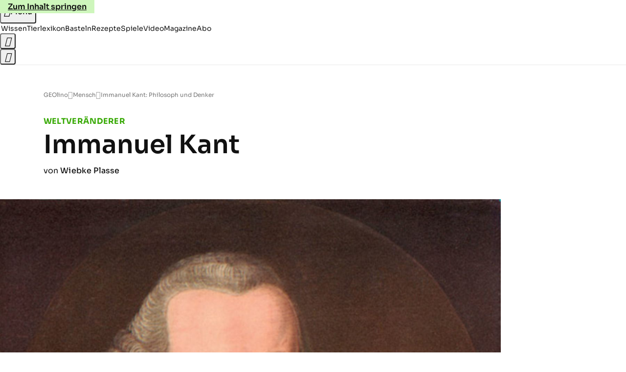

--- FILE ---
content_type: text/html
request_url: https://www.geo.de/geolino/mensch/1437-rtkl-weltveraenderer-immanuel-kant
body_size: 19944
content:

<!DOCTYPE html>
<html lang="de">
<head>
  <meta charset="utf-8">
  <meta name="viewport" content="width=device-width, initial-scale=1.0">
  <title>Immanuel Kant: Philosoph und Denker - [GEOLINO]</title>
  <link rel="preload" as="font" href="https://www.geo.de/public/SoraVariable-TLSTEIDZ.woff2" type="font/woff2" crossorigin>
  <link rel="preload" as="font" href="https://www.geo.de/public/RobotoSerifVariable-VL5SHIKW.woff2" type="font/woff2" crossorigin>
  <link rel="preload" as="font" href="https://www.geo.de/public/RobotoSerifItalicVariable-DILJUX5M.woff2" type="font/woff2" crossorigin>
  <link rel="preload" as="font" href="https://www.geo.de/public/iconfont-AOVIZGQA.woff2" type="font/woff2" crossorigin>
  <link rel="icon" type="image/x-icon" href="https://www.geo.de/public/favicon-7KN6GFNM.ico">
  <link rel="icon" type="image/svg+xml" href="https://www.geo.de/public/favicon-3BVIROW2.svg">
  <link rel="manifest" href="https://www.geo.de/public/manifest-A724W53B.json">
  <style>@font-face{font-display:swap;font-family:sora;font-style:normal;font-weight:100 800;src:url("/public/SoraVariable-TLSTEIDZ.woff2") format("woff2")}@font-face{font-display:swap;font-family:roboto-serif;font-stretch:50% 150%;font-style:normal;font-weight:100 900;src:url("/public/RobotoSerifVariable-VL5SHIKW.woff2") format("woff2")}@font-face{font-display:swap;font-family:roboto-serif;font-stretch:80% 100%;font-style:italic;font-weight:300 800;src:url("/public/RobotoSerifItalicVariable-DILJUX5M.woff2") format("woff2")}@font-face{font-display:block;font-family:iconfont;font-style:normal;font-weight:400;src:url("/public/iconfont-AOVIZGQA.woff2") format("woff2")}
/*# sourceMappingURL=/public/inline-VQ2EAYT3.css.map */
</style>
  <link rel="stylesheet" href="https://www.geo.de/public/main-AJZ3GGNP.css">


  
  <!-- crop mark head section -->
  <link rel="canonical" href="https://www.geo.de/geolino/mensch/1437-rtkl-weltveraenderer-immanuel-kant">

  <meta property="fb:pages" content="1163090713722287,1318004918293183,1399159453680384,1469698249944217,181979466599,23974166350,319638288475023,399337560256163,78766664651,173352899844,114307941983119,288710797981066,131468840252795,171460182874209,1448051188614662">
<meta property="fb:app_id" content="1592457614417824">
<meta name="twitter:site" content="@geomagazin">
<meta name="twitter:card" content="summary_large_image">
<meta property="article:publisher" content="https://www.facebook.com/geomagazin">
<meta property="article:author" content="https://www.facebook.com/geomagazin">
<link rel="alternate" type="application/rss+xml" href="https://www.geo.de/feed/rss/geo/" title="geo.de RSS Feed">
<meta name="robots" content="noarchive, max-snippet:-1, max-image-preview:large, max-video-preview:-1">


  <meta name="description" content="Der Denker Immanuel Kant läutete einen Wendepunkt in der Philosophie eingt - die Aufklärung. Lest hier die Hintergründe und die Biografie Immanuel Kants!">

  <meta name="date" content="2014-11-23T16:31:00+01:00">

  <meta name="last-modified" content="2021-10-06T17:51:10+02:00">

<meta name="buildDate" content="2026-01-05T09:44:24+00:00">
<meta property="og:site_name" content="geolino.de">
<meta property="og:locale" content="de_DE">

  <meta property="og:type" content="article">

  <meta property="og:image" content="https://image.geo.de/30105514/t/LB/v3/w1440/r1.7778/-/teaser-jpg--58571-.jpg">

  <meta property="og:title" content="Immanuel Kant">

  <meta property="og:description" content="Der Denker Immanuel Kant läutete einen Wendepunkt in der Philosophie eingt - die Aufklärung. Lest hier die Hintergründe und die Biografie Immanuel Kants!">

<meta property="article:opinion" content="false">

  <meta property="og:url" content="https://www.geo.de/geolino/mensch/1437-rtkl-weltveraenderer-immanuel-kant">


    <meta property="article:tag" content="Weltveränderer">


  <meta name="ob_headline" content="Immanuel Kant">
  <meta name="ob_kicker" content="Weltveränderer">
  <meta name="ob_image" content="https://image.geo.de/30105514/t/LB/v3/w1440/r1.7778/-/teaser-jpg--58571-.jpg">


</head>
<body>
<ws-drawer class="ws-drawer" position="left" id="page-menu" header-shadow="true">
  <ws-menu>
    <nav slot="menu" class="menu">
      <ul class="menu__list u-blanklist">

            
            <li class="menu__item">
              
                

                    <span class="menu__headline typo-eyebrow-base">Rubriken</span>
                <ul class="menu__list u-blanklist">
                    
  <li class="menu__item">


    
      
      <a class="menu__link typo-interactive-primary-base" data-gtm-navi-burger-category href="https://www.geo.de/geolino/wissen/">
        Wissen
      </a>

    
      <button type="button" class="menu__button" aria-haspopup="true" aria-expanded="false">
        <span class="u-visually-hidden">Aufklappen</span>
      </button>
      <ul class="menu__list menu__list--indented u-blanklist">

  <li class="menu__item">


    
      
      <a class="menu__link typo-interactive-secondary-base" data-gtm-navi-burger-category-sub href="https://www.geo.de/geolino/natur-und-umwelt/">
        Natur und Umwelt
      </a>

    
      <button type="button" class="menu__button" aria-haspopup="true" aria-expanded="false">
        <span class="u-visually-hidden">Aufklappen</span>
      </button>
      <ul class="menu__list menu__list--indented u-blanklist">

  <li class="menu__item menu__item--categories">


    
      
      <a class="menu__link typo-interactive-secondary-base" data-gtm-navi-burger-category-sub href="https://www.geo.de/geolino/natur-und-umwelt/14474-thma-naturschutz">
        Naturschutz
      </a>

    
  </li>


  <li class="menu__item menu__item--categories">


    
      
      <a class="menu__link typo-interactive-secondary-base" data-gtm-navi-burger-category-sub href="https://www.geo.de/geolino/14520-thma-regenwald">
        Regenwald
      </a>

    
  </li>


  <li class="menu__item menu__item--categories">


    
      
      <a class="menu__link typo-interactive-secondary-base" data-gtm-navi-burger-category-sub href="https://www.geo.de/geolino/natur-und-umwelt/15032-thma-tiere">
        Tiere
      </a>

    
  </li>


  <li class="menu__item menu__item--categories">


    
      
      <a class="menu__link typo-interactive-secondary-base" data-gtm-navi-burger-category-sub href="https://www.geo.de/geolino/natur-und-umwelt/9322-rtkl-tiere-im-winter">
        Tiere im Winter
      </a>

    
  </li>


  <li class="menu__item menu__item--categories">


    
      
      <a class="menu__link typo-interactive-secondary-base" data-gtm-navi-burger-category-sub href="https://www.geo.de/geolino/natur-und-umwelt/15436-thma-bedrohte-tierarten">
        Bedrohte Tierarten
      </a>

    
  </li>

      </ul>
  </li>


  <li class="menu__item">


    
      
      <a class="menu__link typo-interactive-secondary-base" data-gtm-navi-burger-category-sub href="https://www.geo.de/geolino/mensch/">
        Menschen
      </a>

    
      <button type="button" class="menu__button" aria-haspopup="true" aria-expanded="false">
        <span class="u-visually-hidden">Aufklappen</span>
      </button>
      <ul class="menu__list menu__list--indented u-blanklist">

  <li class="menu__item menu__item--categories">


    
      
      <a class="menu__link typo-interactive-secondary-base" data-gtm-navi-burger-category-sub href="https://www.geo.de/geolino/berufe/">
        Berufe
      </a>

    
  </li>


  <li class="menu__item menu__item--categories">


    
      
      <a class="menu__link typo-interactive-secondary-base" data-gtm-navi-burger-category-sub href="https://www.geo.de/geolino/buechertipps/22751-thma-zitate">
        Zitate
      </a>

    
  </li>


  <li class="menu__item menu__item--categories">


    
      
      <a class="menu__link typo-interactive-secondary-base" data-gtm-navi-burger-category-sub href="https://www.geo.de/geolino/mensch/15364-thma-kinderrechte">
        Kinderrechte
      </a>

    
  </li>


  <li class="menu__item menu__item--categories">


    
      
      <a class="menu__link typo-interactive-secondary-base" data-gtm-navi-burger-category-sub href="https://www.geo.de/geolino/mensch/10082-rtkl-wenn-die-seele-schmerzt-die-besten-tipps-gegen-liebeskummer">
        Liebeskummer
      </a>

    
  </li>


  <li class="menu__item menu__item--categories">


    
      
      <a class="menu__link typo-interactive-secondary-base" data-gtm-navi-burger-category-sub href="https://www.geo.de/geolino/wissen/15816-thma-koerper">
        Menschliche Körper
      </a>

    
  </li>

      </ul>
  </li>


  <li class="menu__item">


    
      
      <a class="menu__link typo-interactive-secondary-base" data-gtm-navi-burger-category-sub href="https://www.geo.de/geolino/16011-thma-erdkunde">
        Erdkunde
      </a>

    
      <button type="button" class="menu__button" aria-haspopup="true" aria-expanded="false">
        <span class="u-visually-hidden">Aufklappen</span>
      </button>
      <ul class="menu__list menu__list--indented u-blanklist">

  <li class="menu__item menu__item--categories">


    
      
      <a class="menu__link typo-interactive-secondary-base" data-gtm-navi-burger-category-sub href="https://www.geo.de/geolino/natur-und-umwelt/5808-rtkl-erdbeben-wie-entstehen-erdbeben">
        Wie entstehen Erdbeben?
      </a>

    
  </li>


  <li class="menu__item menu__item--categories">


    
      
      <a class="menu__link typo-interactive-secondary-base" data-gtm-navi-burger-category-sub href="https://www.geo.de/geolino/natur-und-umwelt/18842-rtkl-wissen-wie-entstehen-vulkane">
        Wie entstehen Vulkane?
      </a>

    
  </li>


  <li class="menu__item menu__item--categories">


    
      
      <a class="menu__link typo-interactive-secondary-base" data-gtm-navi-burger-category-sub href="https://www.geo.de/geolino/natur-und-umwelt/7243-rtkl-wetter-die-sprache-der-wolken">
        Was sind Wolken?
      </a>

    
  </li>


  <li class="menu__item menu__item--categories">


    
      
      <a class="menu__link typo-interactive-secondary-base" data-gtm-navi-burger-category-sub href="https://www.geo.de/geolino/natur-und-umwelt/9805-rtkl-erdoel-ein-kostbarer-rohstoff">
        Was ist Erdöl?
      </a>

    
  </li>


  <li class="menu__item menu__item--categories">


    
      
      <a class="menu__link typo-interactive-secondary-base" data-gtm-navi-burger-category-sub href="https://www.geo.de/geolino/natur-und-umwelt/8876-rtkl-schatten-mehr-als-kein-licht">
        Was sind Schatten?
      </a>

    
  </li>

      </ul>
  </li>


  <li class="menu__item">


    
      
      <a class="menu__link typo-interactive-secondary-base" data-gtm-navi-burger-category-sub href="https://www.geo.de/geolino/forschung-und-technik/">
        Forschung und Technik
      </a>

    
      <button type="button" class="menu__button" aria-haspopup="true" aria-expanded="false">
        <span class="u-visually-hidden">Aufklappen</span>
      </button>
      <ul class="menu__list menu__list--indented u-blanklist">

  <li class="menu__item menu__item--categories">


    
      
      <a class="menu__link typo-interactive-secondary-base" data-gtm-navi-burger-category-sub href="https://www.geo.de/geolino/forschung-und-technik/4917-rtkl-weltraum-unser-sonnensystem">
        Unser Sonnensystem
      </a>

    
  </li>


  <li class="menu__item menu__item--categories">


    
      
      <a class="menu__link typo-interactive-secondary-base" data-gtm-navi-burger-category-sub href="https://www.geo.de/geolino/natur-und-umwelt/2875-rtkl-globale-erwaermung-klimawandel-wie-der-mensch-die-erde-veraendert">
        Globale Erwärmung
      </a>

    
  </li>


  <li class="menu__item menu__item--categories">


    
      
      <a class="menu__link typo-interactive-secondary-base" data-gtm-navi-burger-category-sub href="https://www.geo.de/geolino/forschung-und-technik/15089-thma-weltall">
        Weltall
      </a>

    
  </li>


  <li class="menu__item menu__item--categories">


    
      
      <a class="menu__link typo-interactive-secondary-base" data-gtm-navi-burger-category-sub href="https://www.geo.de/geolino/forschung-und-technik/roentgenstrahlung-voller-durchblick-30168740.html">
        Röntgenstrahlung
      </a>

    
  </li>


  <li class="menu__item menu__item--categories">


    
      
      <a class="menu__link typo-interactive-secondary-base" data-gtm-navi-burger-category-sub href="https://www.geo.de/geolino/kreativ/9252-rtkl-namensforschung-sag-mir-wie-du-heisst">
        Namensforschung
      </a>

    
  </li>

      </ul>
  </li>


  <li class="menu__item">


    
      
      <a class="menu__link typo-interactive-secondary-base" data-gtm-navi-burger-category-sub href="https://www.geo.de/geolino/15984-thma-die-weltreligionen">
        Weltreligionen
      </a>

    
      <button type="button" class="menu__button" aria-haspopup="true" aria-expanded="false">
        <span class="u-visually-hidden">Aufklappen</span>
      </button>
      <ul class="menu__list menu__list--indented u-blanklist">

  <li class="menu__item menu__item--categories">


    
      
      <a class="menu__link typo-interactive-secondary-base" data-gtm-navi-burger-category-sub href="https://www.geo.de/geolino/wissen/14218-thma-christentum">
        Christentum
      </a>

    
  </li>


  <li class="menu__item menu__item--categories">


    
      
      <a class="menu__link typo-interactive-secondary-base" data-gtm-navi-burger-category-sub href="https://www.geo.de/geolino/mensch/9167-rtkl-weltreligionen-der-islam-entstehung-und-grundpfeiler-der-weltreligion">
        Islam
      </a>

    
  </li>


  <li class="menu__item menu__item--categories">


    
      
      <a class="menu__link typo-interactive-secondary-base" data-gtm-navi-burger-category-sub href="https://www.geo.de/geolino/mensch/8201-rtkl-weltreligionen-der-buddhismus">
        Buddhismus
      </a>

    
  </li>


  <li class="menu__item menu__item--categories">


    
      
      <a class="menu__link typo-interactive-secondary-base" data-gtm-navi-burger-category-sub href="https://www.geo.de/geolino/mensch/8169-rtkl-die-weltreligionen-teil-5-der-hinduismus">
        Hinduismus
      </a>

    
  </li>


  <li class="menu__item menu__item--categories">


    
      
      <a class="menu__link typo-interactive-secondary-base" data-gtm-navi-burger-category-sub href="https://www.geo.de/geolino/mensch/8234-rtkl-die-weltreligionen-das-judentum">
        Judentum
      </a>

    
  </li>

      </ul>
  </li>


  <li class="menu__item">


    
      
      <a class="menu__link typo-interactive-secondary-base" data-gtm-navi-burger-category-sub href="https://www.geo.de/geolino/redewendungen/">
        Redewendungen
      </a>

    
      <button type="button" class="menu__button" aria-haspopup="true" aria-expanded="false">
        <span class="u-visually-hidden">Aufklappen</span>
      </button>
      <ul class="menu__list menu__list--indented u-blanklist">

  <li class="menu__item menu__item--categories">


    
      
      <a class="menu__link typo-interactive-secondary-base" data-gtm-navi-burger-category-sub href="https://www.geo.de/geolino/redewendungen/15200-thma-deutsche-redewendungen">
        Deutsche Redewendungen
      </a>

    
  </li>


  <li class="menu__item menu__item--categories">


    
      
      <a class="menu__link typo-interactive-secondary-base" data-gtm-navi-burger-category-sub href="https://www.geo.de/geolino/redewendungen/15914-thma-englische-redewendungen">
        Englische Redewendungen
      </a>

    
  </li>


  <li class="menu__item menu__item--categories">


    
      
      <a class="menu__link typo-interactive-secondary-base" data-gtm-navi-burger-category-sub href="https://www.geo.de/geolino/redewendungen/19500-rtkl-zauberformel-hokus-pokus">
        Hokus Pokus
      </a>

    
  </li>


  <li class="menu__item menu__item--categories">


    
      
      <a class="menu__link typo-interactive-secondary-base" data-gtm-navi-burger-category-sub href="https://www.geo.de/geolino/redewendungen/6862-rtkl-redewendung-tabula-rasa-machen">
        Tabula Rasa
      </a>

    
  </li>


  <li class="menu__item menu__item--categories">


    
      
      <a class="menu__link typo-interactive-secondary-base" data-gtm-navi-burger-category-sub href="https://www.geo.de/geolino/redewendungen/18587-rtkl-redewendung-ein-geizkragen-sein">
        Geizkragen
      </a>

    
  </li>

      </ul>
  </li>


  <li class="menu__item">


    
      
      <a class="menu__link typo-interactive-secondary-base" data-gtm-navi-burger-category-sub href="https://www.geo.de/geolino/wissen/15088-thma-geschichte">
        Geschichte
      </a>

    
      <button type="button" class="menu__button" aria-haspopup="true" aria-expanded="false">
        <span class="u-visually-hidden">Aufklappen</span>
      </button>
      <ul class="menu__list menu__list--indented u-blanklist">

  <li class="menu__item menu__item--categories">


    
      
      <a class="menu__link typo-interactive-secondary-base" data-gtm-navi-burger-category-sub href="https://www.geo.de/geolino/wissen/16557-thma-altes-aegypten">
        Altes Ägypten
      </a>

    
  </li>


  <li class="menu__item menu__item--categories">


    
      
      <a class="menu__link typo-interactive-secondary-base" data-gtm-navi-burger-category-sub href="https://www.geo.de/geolino/wissen/14534-thma-rom">
        Altes Rom
      </a>

    
  </li>


  <li class="menu__item menu__item--categories">


    
      
      <a class="menu__link typo-interactive-secondary-base" data-gtm-navi-burger-category-sub href="https://www.geo.de/geolino/wissen/9748-rtkl-pompeji-protokoll-des-infernos">
        Pompeji
      </a>

    
  </li>


  <li class="menu__item menu__item--categories">


    
      
      <a class="menu__link typo-interactive-secondary-base" data-gtm-navi-burger-category-sub href="https://www.geo.de/geolino/wissen/14449-thma-mittelalter">
        Mittelalter
      </a>

    
  </li>


  <li class="menu__item menu__item--categories">


    
      
      <a class="menu__link typo-interactive-secondary-base" data-gtm-navi-burger-category-sub href="https://www.geo.de/geolino/wissen/deutsche-geschichte/nationalsozialismus">
        Nationalsozialismus
      </a>

    
  </li>

      </ul>
  </li>

      </ul>
  </li>

                    
  <li class="menu__item">


    
      
      <a class="menu__link typo-interactive-primary-base" data-gtm-navi-burger-category href="https://www.geo.de/geolino/tierlexikon/">
        Tierlexikon
      </a>

    
      <button type="button" class="menu__button" aria-haspopup="true" aria-expanded="false">
        <span class="u-visually-hidden">Aufklappen</span>
      </button>
      <ul class="menu__list menu__list--indented u-blanklist">

  <li class="menu__item">


    
      
      <a class="menu__link typo-interactive-secondary-base" data-gtm-navi-burger-category-sub href="https://www.geo.de/geolino/14543-thma-saeugetiere">
        Säugetiere
      </a>

    
      <button type="button" class="menu__button" aria-haspopup="true" aria-expanded="false">
        <span class="u-visually-hidden">Aufklappen</span>
      </button>
      <ul class="menu__list menu__list--indented u-blanklist">

  <li class="menu__item menu__item--categories">


    
      
      <a class="menu__link typo-interactive-secondary-base" data-gtm-navi-burger-category-sub href="https://www.geo.de/geolino/tierlexikon/1761-rtkl-tierlexikon-igel">
        Igel
      </a>

    
  </li>


  <li class="menu__item menu__item--categories">


    
      
      <a class="menu__link typo-interactive-secondary-base" data-gtm-navi-burger-category-sub href="https://www.geo.de/geolino/tierlexikon/1757-rtkl-tierlexikon-dachs">
        Dachs
      </a>

    
  </li>


  <li class="menu__item menu__item--categories">


    
      
      <a class="menu__link typo-interactive-secondary-base" data-gtm-navi-burger-category-sub href="https://www.geo.de/geolino/tierlexikon/1760-rtkl-tierlexikon-giraffe">
        Giraffe
      </a>

    
  </li>


  <li class="menu__item menu__item--categories">


    
      
      <a class="menu__link typo-interactive-secondary-base" data-gtm-navi-burger-category-sub href="https://www.geo.de/geolino/tierlexikon/1758-rtkl-tierlexikon-koala">
        Koala
      </a>

    
  </li>


  <li class="menu__item menu__item--categories">


    
      
      <a class="menu__link typo-interactive-secondary-base" data-gtm-navi-burger-category-sub href="https://www.geo.de/geolino/tierlexikon/16390-rtkl-tierlexikon-leopard">
        Leopard
      </a>

    
  </li>

      </ul>
  </li>


  <li class="menu__item">


    
      
      <a class="menu__link typo-interactive-secondary-base" data-gtm-navi-burger-category-sub href="https://www.geo.de/geolino/natur-und-umwelt/15044-thma-meerestiere">
        Meerestiere
      </a>

    
      <button type="button" class="menu__button" aria-haspopup="true" aria-expanded="false">
        <span class="u-visually-hidden">Aufklappen</span>
      </button>
      <ul class="menu__list menu__list--indented u-blanklist">

  <li class="menu__item menu__item--categories">


    
      
      <a class="menu__link typo-interactive-secondary-base" data-gtm-navi-burger-category-sub href="https://www.geo.de/geolino/tierlexikon/2082-rtkl-tierlexikon-delfine">
        Delfine
      </a>

    
  </li>


  <li class="menu__item menu__item--categories">


    
      
      <a class="menu__link typo-interactive-secondary-base" data-gtm-navi-burger-category-sub href="https://www.geo.de/geolino/tierlexikon/847-rtkl-tierlexikon-rochen">
        Rochen
      </a>

    
  </li>


  <li class="menu__item menu__item--categories">


    
      
      <a class="menu__link typo-interactive-secondary-base" data-gtm-navi-burger-category-sub href="https://www.geo.de/geolino/tierlexikon/18010-rtkl-meerestiere-walross">
        Walross
      </a>

    
  </li>


  <li class="menu__item menu__item--categories">


    
      
      <a class="menu__link typo-interactive-secondary-base" data-gtm-navi-burger-category-sub href="https://www.geo.de/geolino/tierlexikon/2063-rtkl-tierlexikon-walhai">
        Walhai
      </a>

    
  </li>


  <li class="menu__item menu__item--categories">


    
      
      <a class="menu__link typo-interactive-secondary-base" data-gtm-navi-burger-category-sub href="https://www.geo.de/geolino/tierlexikon/17474-rtkl-meerestiere-quallen">
        Quallen
      </a>

    
  </li>

      </ul>
  </li>


  <li class="menu__item">


    
      
      <a class="menu__link typo-interactive-secondary-base" data-gtm-navi-burger-category-sub href="https://www.geo.de/geolino/natur-und-umwelt/14144-thma-affen">
        Affen
      </a>

    
      <button type="button" class="menu__button" aria-haspopup="true" aria-expanded="false">
        <span class="u-visually-hidden">Aufklappen</span>
      </button>
      <ul class="menu__list menu__list--indented u-blanklist">

  <li class="menu__item menu__item--categories">


    
      
      <a class="menu__link typo-interactive-secondary-base" data-gtm-navi-burger-category-sub href="https://www.geo.de/geolino/tierlexikon/2087-rtkl-tierlexikon-berggorilla">
        Berggorilla
      </a>

    
  </li>


  <li class="menu__item menu__item--categories">


    
      
      <a class="menu__link typo-interactive-secondary-base" data-gtm-navi-burger-category-sub href="https://www.geo.de/geolino/tierlexikon/orang-utan-30164000.html">
        Orang-Utan
      </a>

    
  </li>


  <li class="menu__item menu__item--categories">


    
      
      <a class="menu__link typo-interactive-secondary-base" data-gtm-navi-burger-category-sub href="https://www.geo.de/geolino/tierlexikon/2380-rtkl-tierlexikon-plumploris">
        Plumplori
      </a>

    
  </li>


  <li class="menu__item menu__item--categories">


    
      
      <a class="menu__link typo-interactive-secondary-base" data-gtm-navi-burger-category-sub href="https://www.geo.de/geolino/tierlexikon/19617-rtkl-menschenaffen-schimpanse">
        Schimpanse
      </a>

    
  </li>


  <li class="menu__item menu__item--categories">


    
      
      <a class="menu__link typo-interactive-secondary-base" data-gtm-navi-burger-category-sub href="https://www.geo.de/geolino/natur-und-umwelt/fotostrecke-wenn-schneeaffen-baden-gehen-30165680.html">
        Schneeaffe
      </a>

    
  </li>

      </ul>
  </li>


  <li class="menu__item">


    
      
      <a class="menu__link typo-interactive-secondary-base" data-gtm-navi-burger-category-sub href="https://www.geo.de/geolino/tierlexikon/15213-thma-reptilien-und-amphibien">
        Reptilien und Amphibien
      </a>

    
      <button type="button" class="menu__button" aria-haspopup="true" aria-expanded="false">
        <span class="u-visually-hidden">Aufklappen</span>
      </button>
      <ul class="menu__list menu__list--indented u-blanklist">

  <li class="menu__item menu__item--categories">


    
      
      <a class="menu__link typo-interactive-secondary-base" data-gtm-navi-burger-category-sub href="https://www.geo.de/geolino/tierlexikon/751-rtkl-tierlexikon-chamaeleon">
        Chamäleon
      </a>

    
  </li>


  <li class="menu__item menu__item--categories">


    
      
      <a class="menu__link typo-interactive-secondary-base" data-gtm-navi-burger-category-sub href="https://www.geo.de/geolino/tierlexikon/840-rtkl-tierlexikon-feuersalamander">
        Feuersalamander
      </a>

    
  </li>


  <li class="menu__item menu__item--categories">


    
      
      <a class="menu__link typo-interactive-secondary-base" data-gtm-navi-burger-category-sub href="https://www.geo.de/geolino/tierlexikon/2137-rtkl-tierlexikon-pfeilgiftfrosch">
        Pfeilgiftfrosch
      </a>

    
  </li>


  <li class="menu__item menu__item--categories">


    
      
      <a class="menu__link typo-interactive-secondary-base" data-gtm-navi-burger-category-sub href="https://www.geo.de/geolino/tierlexikon/1743-rtkl-tierlexikon-gecko">
        Gecko
      </a>

    
  </li>


  <li class="menu__item menu__item--categories">


    
      
      <a class="menu__link typo-interactive-secondary-base" data-gtm-navi-burger-category-sub href="https://www.geo.de/geolino/tierlexikon/2629-rtkl-tierlexikon-komodo-warane">
        Komodowaran
      </a>

    
  </li>

      </ul>
  </li>


  <li class="menu__item">


    
      
      <a class="menu__link typo-interactive-secondary-base" data-gtm-navi-burger-category-sub href="https://www.geo.de/geolino/14349-thma-insekten">
        Insekten
      </a>

    
      <button type="button" class="menu__button" aria-haspopup="true" aria-expanded="false">
        <span class="u-visually-hidden">Aufklappen</span>
      </button>
      <ul class="menu__list menu__list--indented u-blanklist">

  <li class="menu__item menu__item--categories">


    
      
      <a class="menu__link typo-interactive-secondary-base" data-gtm-navi-burger-category-sub href="https://www.geo.de/geolino/tierlexikon/17209-rtkl-tiere-ameisenloewen-kleine-sandungeheuer">
        Ameisenlöwe
      </a>

    
  </li>


  <li class="menu__item menu__item--categories">


    
      
      <a class="menu__link typo-interactive-secondary-base" data-gtm-navi-burger-category-sub href="https://www.geo.de/geolino/tierlexikon/2526-rtkl-tierlexikon-gottesanbeterin">
        Gottesanbeterin
      </a>

    
  </li>


  <li class="menu__item menu__item--categories">


    
      
      <a class="menu__link typo-interactive-secondary-base" data-gtm-navi-burger-category-sub href="https://www.geo.de/geolino/tierlexikon/1725-rtkl-tierlexikon-libelle">
        Libelle
      </a>

    
  </li>


  <li class="menu__item menu__item--categories">


    
      
      <a class="menu__link typo-interactive-secondary-base" data-gtm-navi-burger-category-sub href="https://www.geo.de/geolino/natur-und-umwelt/8376-rtkl-seht-euch-mal-die-wanzen">
        Wanze
      </a>

    
  </li>


  <li class="menu__item menu__item--categories">


    
      
      <a class="menu__link typo-interactive-secondary-base" data-gtm-navi-burger-category-sub href="https://www.geo.de/geolino/natur-und-umwelt/7153-rtkl-gar-nicht-wahr-die-beliebtesten-irrtuemer-ueber-wespen">
        Wespe
      </a>

    
  </li>

      </ul>
  </li>


  <li class="menu__item">


    
      
      <a class="menu__link typo-interactive-secondary-base" data-gtm-navi-burger-category-sub href="https://www.geo.de/geolino/14182-thma-baeren">
        Bären
      </a>

    
      <button type="button" class="menu__button" aria-haspopup="true" aria-expanded="false">
        <span class="u-visually-hidden">Aufklappen</span>
      </button>
      <ul class="menu__list menu__list--indented u-blanklist">

  <li class="menu__item menu__item--categories">


    
      
      <a class="menu__link typo-interactive-secondary-base" data-gtm-navi-burger-category-sub href="https://www.geo.de/geolino/tierlexikon/2141-rtkl-tierlexikon-grosser-ameisenbaer">
        Ameisenbär
      </a>

    
  </li>


  <li class="menu__item menu__item--categories">


    
      
      <a class="menu__link typo-interactive-secondary-base" data-gtm-navi-burger-category-sub href="https://www.geo.de/geolino/tierlexikon/1749-rtkl-tierlexikon-braunbaer">
        Braunbär
      </a>

    
  </li>


  <li class="menu__item menu__item--categories">


    
      
      <a class="menu__link typo-interactive-secondary-base" data-gtm-navi-burger-category-sub href="https://www.geo.de/geolino/tierlexikon/512-rtkl-tierlexikon-brillenbaer">
        Brillenbär
      </a>

    
  </li>


  <li class="menu__item menu__item--categories">


    
      
      <a class="menu__link typo-interactive-secondary-base" data-gtm-navi-burger-category-sub href="https://www.geo.de/geolino/natur-und-umwelt/4556-rtkl-tierkinder-nasenbaeren-schwindelerregender-hoehe">
        Nasenbär
      </a>

    
  </li>


  <li class="menu__item menu__item--categories">


    
      
      <a class="menu__link typo-interactive-secondary-base" data-gtm-navi-burger-category-sub href="https://www.geo.de/geolino/tierlexikon/507-rtkl-tierlexikon-pandabaer">
        Pandabär
      </a>

    
  </li>

      </ul>
  </li>


  <li class="menu__item">


    
      
      <a class="menu__link typo-interactive-secondary-base" data-gtm-navi-burger-category-sub href="https://www.geo.de/geolino/natur-und-umwelt/14632-thma-voegel">
        Vögel
      </a>

    
      <button type="button" class="menu__button" aria-haspopup="true" aria-expanded="false">
        <span class="u-visually-hidden">Aufklappen</span>
      </button>
      <ul class="menu__list menu__list--indented u-blanklist">

  <li class="menu__item menu__item--categories">


    
      
      <a class="menu__link typo-interactive-secondary-base" data-gtm-navi-burger-category-sub href="https://www.geo.de/geolino/tierlexikon/1013-rtkl-tierlexikon-papagei">
        Papagei
      </a>

    
  </li>


  <li class="menu__item menu__item--categories">


    
      
      <a class="menu__link typo-interactive-secondary-base" data-gtm-navi-burger-category-sub href="https://www.geo.de/geolino/tierlexikon/17389-rtkl-voegel-pfau">
        Pfau
      </a>

    
  </li>


  <li class="menu__item menu__item--categories">


    
      
      <a class="menu__link typo-interactive-secondary-base" data-gtm-navi-burger-category-sub href="https://www.geo.de/geolino/natur-und-umwelt/3104-rtkl-pinguine-tauchende-voegel">
        Pinguin
      </a>

    
  </li>


  <li class="menu__item menu__item--categories">


    
      
      <a class="menu__link typo-interactive-secondary-base" data-gtm-navi-burger-category-sub href="https://www.geo.de/geolino/tierlexikon/1721-rtkl-tierlexikon-seeadler">
        Seeadler
      </a>

    
  </li>


  <li class="menu__item menu__item--categories">


    
      
      <a class="menu__link typo-interactive-secondary-base" data-gtm-navi-burger-category-sub href="https://www.geo.de/geolino/tierlexikon/1716-rtkl-tierlexikon-steinadler">
        Steinadler
      </a>

    
  </li>

      </ul>
  </li>


  <li class="menu__item">


    
      
      <a class="menu__link typo-interactive-secondary-base" data-gtm-navi-burger-category-sub href="https://www.geo.de/geolino/natur-und-umwelt/14573-thma-spinnen">
        Spinnentiere
      </a>

    
      <button type="button" class="menu__button" aria-haspopup="true" aria-expanded="false">
        <span class="u-visually-hidden">Aufklappen</span>
      </button>
      <ul class="menu__list menu__list--indented u-blanklist">

  <li class="menu__item menu__item--categories">


    
      
      <a class="menu__link typo-interactive-secondary-base" data-gtm-navi-burger-category-sub href="https://www.geo.de/geolino/tierlexikon/17360-rtkl-tiere-vogelspinne">
        Vogelspinne
      </a>

    
  </li>


  <li class="menu__item menu__item--categories">


    
      
      <a class="menu__link typo-interactive-secondary-base" data-gtm-navi-burger-category-sub href="https://www.geo.de/geolino/tierlexikon/19621-rtkl-spinnentiere-weberknecht">
        Weberknecht
      </a>

    
  </li>


  <li class="menu__item menu__item--categories">


    
      
      <a class="menu__link typo-interactive-secondary-base" data-gtm-navi-burger-category-sub href="https://www.geo.de/geolino/tierlexikon/16488-rtkl-insekten-zecken">
        Zecken
      </a>

    
  </li>


  <li class="menu__item menu__item--categories">


    
      
      <a class="menu__link typo-interactive-secondary-base" data-gtm-navi-burger-category-sub href="https://www.geo.de/geolino/tierlexikon/19625-rtkl-spinnentiere-milben">
        Milben
      </a>

    
  </li>


  <li class="menu__item menu__item--categories">


    
      
      <a class="menu__link typo-interactive-secondary-base" data-gtm-navi-burger-category-sub href="https://www.geo.de/geolino/tierlexikon/19620-rtkl-tiere-skorpione">
        Skorpion
      </a>

    
  </li>

      </ul>
  </li>


  <li class="menu__item">


    
      
      <a class="menu__link typo-interactive-secondary-base" data-gtm-navi-burger-category-sub href="https://www.geo.de/geolino/15395-thma-hunderassen">
        Hunderassen
      </a>

    
      <button type="button" class="menu__button" aria-haspopup="true" aria-expanded="false">
        <span class="u-visually-hidden">Aufklappen</span>
      </button>
      <ul class="menu__list menu__list--indented u-blanklist">

  <li class="menu__item menu__item--categories">


    
      
      <a class="menu__link typo-interactive-secondary-base" data-gtm-navi-burger-category-sub href="https://www.geo.de/geolino/tierlexikon/1729-rtkl-tierlexikon-chihuahua">
        Chihuahua
      </a>

    
  </li>


  <li class="menu__item menu__item--categories">


    
      
      <a class="menu__link typo-interactive-secondary-base" data-gtm-navi-burger-category-sub href="https://www.geo.de/geolino/tierlexikon/1748-rtkl-tierlexikon-dalmatiner">
        Dalmatiner
      </a>

    
  </li>


  <li class="menu__item menu__item--categories">


    
      
      <a class="menu__link typo-interactive-secondary-base" data-gtm-navi-burger-category-sub href="https://www.geo.de/geolino/tierlexikon/1762-rtkl-tierlexikon-deutsche-dogge">
        Deutsche Dogge
      </a>

    
  </li>


  <li class="menu__item menu__item--categories">


    
      
      <a class="menu__link typo-interactive-secondary-base" data-gtm-navi-burger-category-sub href="https://www.geo.de/geolino/tierlexikon/1719-rtkl-tierlexikon-sibirischer-husky">
        Husky
      </a>

    
  </li>


  <li class="menu__item menu__item--categories">


    
      
      <a class="menu__link typo-interactive-secondary-base" data-gtm-navi-burger-category-sub href="https://www.geo.de/geolino/tierlexikon/1738-rtkl-tierlexikon-mops">
        Mops
      </a>

    
  </li>

      </ul>
  </li>

      </ul>
  </li>

                    
  <li class="menu__item">


    
      
      <a class="menu__link typo-interactive-primary-base" data-gtm-navi-burger-category href="https://www.geo.de/geolino/basteln/">
        Basteln
      </a>

    
      <button type="button" class="menu__button" aria-haspopup="true" aria-expanded="false">
        <span class="u-visually-hidden">Aufklappen</span>
      </button>
      <ul class="menu__list menu__list--indented u-blanklist">

  <li class="menu__item">


    
      
      <a class="menu__link typo-interactive-secondary-base" data-gtm-navi-burger-category-sub href="https://www.geo.de/geolino/15164-thma-papier">
        Basteln mit Papier
      </a>

    
      <button type="button" class="menu__button" aria-haspopup="true" aria-expanded="false">
        <span class="u-visually-hidden">Aufklappen</span>
      </button>
      <ul class="menu__list menu__list--indented u-blanklist">

  <li class="menu__item menu__item--categories">


    
      
      <a class="menu__link typo-interactive-secondary-base" data-gtm-navi-burger-category-sub href="https://www.geo.de/geolino/basteln/15049-thma-origami">
        Origami
      </a>

    
  </li>


  <li class="menu__item menu__item--categories">


    
      
      <a class="menu__link typo-interactive-secondary-base" data-gtm-navi-burger-category-sub href="https://www.geo.de/geolino/basteln/4825-rtkl-basteltipp-papierflugzeuge">
        Papierflieger
      </a>

    
  </li>


  <li class="menu__item menu__item--categories">


    
      
      <a class="menu__link typo-interactive-secondary-base" data-gtm-navi-burger-category-sub href="https://www.geo.de/geolino/basteln/2007-rtkl-basteln-papierboote-falten">
        Boot falten
      </a>

    
  </li>


  <li class="menu__item menu__item--categories">


    
      
      <a class="menu__link typo-interactive-secondary-base" data-gtm-navi-burger-category-sub href="https://www.geo.de/geolino/basteln/18691-rtkl-anleitungen-lesezeichen-basteln">
        Lesezeichen basteln
      </a>

    
  </li>


  <li class="menu__item menu__item--categories">


    
      
      <a class="menu__link typo-interactive-secondary-base" data-gtm-navi-burger-category-sub href="https://www.geo.de/geolino/basteln/15040-thma-pappe-und-papier">
        Mehr Bastelvorlagen
      </a>

    
  </li>

      </ul>
  </li>


  <li class="menu__item">


    
      
      <a class="menu__link typo-interactive-secondary-base" data-gtm-navi-burger-category-sub href="https://www.geo.de/geolino/basteln/15225-thma-experimente">
        Experimente
      </a>

    
      <button type="button" class="menu__button" aria-haspopup="true" aria-expanded="false">
        <span class="u-visually-hidden">Aufklappen</span>
      </button>
      <ul class="menu__list menu__list--indented u-blanklist">

  <li class="menu__item menu__item--categories">


    
      
      <a class="menu__link typo-interactive-secondary-base" data-gtm-navi-burger-category-sub href="https://www.geo.de/geolino/basteln/4415-rtkl-experiment-kristalle-zuechten">
        Kristalle züchten
      </a>

    
  </li>


  <li class="menu__item menu__item--categories">


    
      
      <a class="menu__link typo-interactive-secondary-base" data-gtm-navi-burger-category-sub href="https://www.geo.de/geolino/basteln/8036-rtkl-basteltipp-seifenblasen-selber-machen-so-gehts">
        Seifenblasen
      </a>

    
  </li>


  <li class="menu__item menu__item--categories">


    
      
      <a class="menu__link typo-interactive-secondary-base" data-gtm-navi-burger-category-sub href="https://www.geo.de/geolino/basteln/17728-rtkl-nachhaltig-basteln-so-koennt-ihr-knete-selber-machen">
        Knete selber machen
      </a>

    
  </li>


  <li class="menu__item menu__item--categories">


    
      
      <a class="menu__link typo-interactive-secondary-base" data-gtm-navi-burger-category-sub href="https://www.geo.de/geolino/basteln/15811-rtkl-experiment-backpulver-vulkan">
        Backpulver-Vulkan
      </a>

    
  </li>


  <li class="menu__item menu__item--categories">


    
      
      <a class="menu__link typo-interactive-secondary-base" data-gtm-navi-burger-category-sub href="https://www.geo.de/geolino/basteln/4410-rtkl-bastelanleitung-so-bastelt-ihr-ein-kaleidoskop">
        Kaleidoskop
      </a>

    
  </li>


  <li class="menu__item menu__item--categories">


    
      
      <a class="menu__link typo-interactive-secondary-base" data-gtm-navi-burger-category-sub href="https://www.geo.de/geolino/basteln/10532-rtkl-experiment-mausefallen-auto">
        Mausefallen-Auto
      </a>

    
  </li>

      </ul>
  </li>


  <li class="menu__item">


    
      
      <a class="menu__link typo-interactive-secondary-base" data-gtm-navi-burger-category-sub href="https://www.geo.de/geolino/basteln/15102-thma-naturmaterialien">
        Naturmaterialien
      </a>

    
      <button type="button" class="menu__button" aria-haspopup="true" aria-expanded="false">
        <span class="u-visually-hidden">Aufklappen</span>
      </button>
      <ul class="menu__list menu__list--indented u-blanklist">

  <li class="menu__item menu__item--categories">


    
      
      <a class="menu__link typo-interactive-secondary-base" data-gtm-navi-burger-category-sub href="https://www.geo.de/geolino/basteln/8671-rtkl-voegel-im-winter-vogelfutter-selbst-machen">
        Vogelfutter selber machen
      </a>

    
  </li>


  <li class="menu__item menu__item--categories">


    
      
      <a class="menu__link typo-interactive-secondary-base" data-gtm-navi-burger-category-sub href="https://www.geo.de/geolino/basteln/15358-thma-holz/">
        Basteln mit Holz
      </a>

    
  </li>


  <li class="menu__item menu__item--categories">


    
      
      <a class="menu__link typo-interactive-secondary-base" data-gtm-navi-burger-category-sub href="https://www.geo.de/geolino/basteln/19627-rtkl-herbst-basteln-mit-kastanien">
        Basteln mit Kastanien
      </a>

    
  </li>


  <li class="menu__item menu__item--categories">


    
      
      <a class="menu__link typo-interactive-secondary-base" data-gtm-navi-burger-category-sub href="https://www.geo.de/geolino/15210-thma-steine">
        Basteln mit Steinen
      </a>

    
  </li>


  <li class="menu__item menu__item--categories">


    
      
      <a class="menu__link typo-interactive-secondary-base" data-gtm-navi-burger-category-sub href="https://www.geo.de/geolino/basteln/traumfaenger-30164268.html">
        Traumfänger
      </a>

    
  </li>

      </ul>
  </li>


  <li class="menu__item">


    
      
      <a class="menu__link typo-interactive-secondary-base" data-gtm-navi-burger-category-sub href="https://www.geo.de/geolino/15319-thma-geburtstag">
        Kindergeburtstag
      </a>

    
      <button type="button" class="menu__button" aria-haspopup="true" aria-expanded="false">
        <span class="u-visually-hidden">Aufklappen</span>
      </button>
      <ul class="menu__list menu__list--indented u-blanklist">

  <li class="menu__item menu__item--categories">


    
      
      <a class="menu__link typo-interactive-secondary-base" data-gtm-navi-burger-category-sub href="https://www.geo.de/geolino/basteln/32037-thma-geburtstagskarten-basteln">
        Geburtstagskarten basteln
      </a>

    
  </li>


  <li class="menu__item menu__item--categories">


    
      
      <a class="menu__link typo-interactive-secondary-base" data-gtm-navi-burger-category-sub href="https://www.geo.de/geolino/basteln/15471-rtkl-karneval-und-fasching-faschings-girlanden-basteln">
        Girlanden basteln
      </a>

    
  </li>


  <li class="menu__item menu__item--categories">


    
      
      <a class="menu__link typo-interactive-secondary-base" data-gtm-navi-burger-category-sub href="https://www.geo.de/geolino/basteln/15115-thma-schminken">
        Kinderschminken
      </a>

    
  </li>


  <li class="menu__item menu__item--categories">


    
      
      <a class="menu__link typo-interactive-secondary-base" data-gtm-navi-burger-category-sub href="https://www.geo.de/geolino/basteln/15300-thma-verkleiden">
        Verkleiden
      </a>

    
  </li>


  <li class="menu__item menu__item--categories">


    
      
      <a class="menu__link typo-interactive-secondary-base" data-gtm-navi-burger-category-sub href="https://www.geo.de/geolino/25387-thma-kinderfrisuren">
        Kinderfrisuren
      </a>

    
  </li>


  <li class="menu__item menu__item--categories">


    
      
      <a class="menu__link typo-interactive-secondary-base" data-gtm-navi-burger-category-sub href="https://www.geo.de/geolino/basteln/32033-thma-naehen-mit-kindern">
        Nähen mit Kindern
      </a>

    
  </li>

      </ul>
  </li>


  <li class="menu__item">


    
      
      <a class="menu__link typo-interactive-secondary-base" data-gtm-navi-burger-category-sub href="https://www.geo.de/geolino/basteln/15038-upcycling-mit-kindern-basteln">
        Upcycling
      </a>

    
      <button type="button" class="menu__button" aria-haspopup="true" aria-expanded="false">
        <span class="u-visually-hidden">Aufklappen</span>
      </button>
      <ul class="menu__list menu__list--indented u-blanklist">

  <li class="menu__item menu__item--categories">


    
      
      <a class="menu__link typo-interactive-secondary-base" data-gtm-navi-burger-category-sub href="https://www.geo.de/geolino/basteln/895-rtkl-upcycling-flaschen-gewaechshaus">
        Basteln mit PET-Flaschen
      </a>

    
  </li>


  <li class="menu__item menu__item--categories">


    
      
      <a class="menu__link typo-interactive-secondary-base" data-gtm-navi-burger-category-sub href="https://www.geo.de/geolino/basteln/basteln-mit-socken-30168620.html">
        Basteln mit Socken
      </a>

    
  </li>


  <li class="menu__item menu__item--categories">


    
      
      <a class="menu__link typo-interactive-secondary-base" data-gtm-navi-burger-category-sub href="https://www.geo.de/geolino/basteln/2461-rtkl-bastelideen-basteln-mit-alten-dosen">
        Basteln mit Dosen
      </a>

    
  </li>


  <li class="menu__item menu__item--categories">


    
      
      <a class="menu__link typo-interactive-secondary-base" data-gtm-navi-burger-category-sub href="https://www.geo.de/geolino/basteln/16299-rtkl-upcycling-biene-aus-konservendose">
        Konserven-Biene
      </a>

    
  </li>


  <li class="menu__item menu__item--categories">


    
      
      <a class="menu__link typo-interactive-secondary-base" data-gtm-navi-burger-category-sub href="https://www.geo.de/geolino/basteln/15008-rtkl-upcycling-geschicklichkeitsspiel-aus-schuhkartons">
        Schuhkarton-Spiel
      </a>

    
  </li>

      </ul>
  </li>


  <li class="menu__item">


    
      
      <a class="menu__link typo-interactive-secondary-base" data-gtm-navi-burger-category-sub href="https://www.geo.de/geolino/basteln/31772-thma-herbstbasteln">
        Herbstbasteln
      </a>

    
      <button type="button" class="menu__button" aria-haspopup="true" aria-expanded="false">
        <span class="u-visually-hidden">Aufklappen</span>
      </button>
      <ul class="menu__list menu__list--indented u-blanklist">

  <li class="menu__item menu__item--categories">


    
      
      <a class="menu__link typo-interactive-secondary-base" data-gtm-navi-burger-category-sub href="https://www.geo.de/geolino/basteln/19205-rtkl-basteln-so-macht-ihr-kastanien-figuren-selbst">
        Kastanienfiguren
      </a>

    
  </li>


  <li class="menu__item menu__item--categories">


    
      
      <a class="menu__link typo-interactive-secondary-base" data-gtm-navi-burger-category-sub href="https://www.geo.de/geolino/basteln/19411-rtkl-drachen-basteln-so-bastelt-ihr-einen-papierdrachen">
        Drachen basteln
      </a>

    
  </li>


  <li class="menu__item menu__item--categories">


    
      
      <a class="menu__link typo-interactive-secondary-base" data-gtm-navi-burger-category-sub href="https://www.geo.de/geolino/basteln/31807-thma-laternen-basteln">
        Laternen basteln
      </a>

    
  </li>


  <li class="menu__item menu__item--categories">


    
      
      <a class="menu__link typo-interactive-secondary-base" data-gtm-navi-burger-category-sub href="https://www.geo.de/geolino/basteln/17654-thma-weihnachtsbasteln">
        Weihnachtsbasteln
      </a>

    
  </li>


  <li class="menu__item menu__item--categories">


    
      
      <a class="menu__link typo-interactive-secondary-base" data-gtm-navi-burger-category-sub href="https://www.geo.de/geolino/basteln/33475-thma-sterne-basteln">
        Sterne basteln
      </a>

    
  </li>


  <li class="menu__item menu__item--categories">


    
      
      <a class="menu__link typo-interactive-secondary-base" data-gtm-navi-burger-category-sub href="https://www.geo.de/geolino/basteln/christbaumschmuck-aus-salzteig-basteln-30163874.html">
        Mit Salzteig basteln
      </a>

    
  </li>

      </ul>
  </li>

      </ul>
  </li>

                    
  <li class="menu__item">


    
      
      <a class="menu__link typo-interactive-primary-base" data-gtm-navi-burger-category href="https://www.geo.de/geolino/kinderrezepte/">
        Rezepte
      </a>

    
      <button type="button" class="menu__button" aria-haspopup="true" aria-expanded="false">
        <span class="u-visually-hidden">Aufklappen</span>
      </button>
      <ul class="menu__list menu__list--indented u-blanklist">

  <li class="menu__item">


    
      
      <a class="menu__link typo-interactive-secondary-base" data-gtm-navi-burger-category-sub href="https://www.geo.de/geolino/kinderrezepte/15195-thma-vorspeisen">
        Vorspeisen
      </a>

    
      <button type="button" class="menu__button" aria-haspopup="true" aria-expanded="false">
        <span class="u-visually-hidden">Aufklappen</span>
      </button>
      <ul class="menu__list menu__list--indented u-blanklist">

  <li class="menu__item menu__item--categories">


    
      
      <a class="menu__link typo-interactive-secondary-base" data-gtm-navi-burger-category-sub href="https://www.geo.de/geolino/kinderrezepte/6631-rtkl-rezept-couscous-salat">
        Couscous-Salat
      </a>

    
  </li>


  <li class="menu__item menu__item--categories">


    
      
      <a class="menu__link typo-interactive-secondary-base" data-gtm-navi-burger-category-sub href="https://www.geo.de/geolino/kinderrezepte/6178-rtkl-rezept-rucola-salat">
        Rucola-Salat
      </a>

    
  </li>


  <li class="menu__item menu__item--categories">


    
      
      <a class="menu__link typo-interactive-secondary-base" data-gtm-navi-burger-category-sub href="https://www.geo.de/geolino/kinderrezepte/6620-rtkl-rezept-blumenkohl-brokkoli-suppe">
        Blumenkohl-Brokkoli-Suppe
      </a>

    
  </li>


  <li class="menu__item menu__item--categories">


    
      
      <a class="menu__link typo-interactive-secondary-base" data-gtm-navi-burger-category-sub href="https://www.geo.de/geolino/kinderrezepte/3035-rtkl-rezept-miso-suppe-mit-wakame-algen">
        Miso-Suppe
      </a>

    
  </li>


  <li class="menu__item menu__item--categories">


    
      
      <a class="menu__link typo-interactive-secondary-base" data-gtm-navi-burger-category-sub href="https://www.geo.de/geolino/kinderrezepte/985-rtkl-rezept-thunfisch-salat">
        Thunfisch-Salat
      </a>

    
  </li>

      </ul>
  </li>


  <li class="menu__item">


    
      
      <a class="menu__link typo-interactive-secondary-base" data-gtm-navi-burger-category-sub href="https://www.geo.de/geolino/kinderrezepte/15056-thma-fingerfood">
        Fingerfood
      </a>

    
      <button type="button" class="menu__button" aria-haspopup="true" aria-expanded="false">
        <span class="u-visually-hidden">Aufklappen</span>
      </button>
      <ul class="menu__list menu__list--indented u-blanklist">

  <li class="menu__item menu__item--categories">


    
      
      <a class="menu__link typo-interactive-secondary-base" data-gtm-navi-burger-category-sub href="https://www.geo.de/geolino/kinderrezepte/16651-rtkl-rezept-mini-burger">
        Mini Burger
      </a>

    
  </li>


  <li class="menu__item menu__item--categories">


    
      
      <a class="menu__link typo-interactive-secondary-base" data-gtm-navi-burger-category-sub href="https://www.geo.de/geolino/kinderrezepte/14983-rtkl-rezept-laugenbrezeln">
        Laugenbrezeln
      </a>

    
  </li>


  <li class="menu__item menu__item--categories">


    
      
      <a class="menu__link typo-interactive-secondary-base" data-gtm-navi-burger-category-sub href="https://www.geo.de/geolino/kinderrezepte/16965-rtkl-backen-kandierte-aepfel">
        Kandierte Äpfel
      </a>

    
  </li>


  <li class="menu__item menu__item--categories">


    
      
      <a class="menu__link typo-interactive-secondary-base" data-gtm-navi-burger-category-sub href="https://www.geo.de/geolino/kinderrezepte/788-rtkl-suessigkeiten-lolli-rezepte">
        Lollies
      </a>

    
  </li>


  <li class="menu__item menu__item--categories">


    
      
      <a class="menu__link typo-interactive-secondary-base" data-gtm-navi-burger-category-sub href="https://www.geo.de/geolino/kinderrezepte/fruchtgummis-selber-machen">
        Fruchtgummis
      </a>

    
  </li>

      </ul>
  </li>


  <li class="menu__item">


    
      
      <a class="menu__link typo-interactive-secondary-base" data-gtm-navi-burger-category-sub href="https://www.geo.de/geolino/kinderrezepte/15963-thma-weihnachtsrezepte-fuer-kinder">
        Weihnachtsrezepte
      </a>

    
      <button type="button" class="menu__button" aria-haspopup="true" aria-expanded="false">
        <span class="u-visually-hidden">Aufklappen</span>
      </button>
      <ul class="menu__list menu__list--indented u-blanklist">

  <li class="menu__item menu__item--categories">


    
      
      <a class="menu__link typo-interactive-secondary-base" data-gtm-navi-burger-category-sub href="https://www.geo.de/geolino/kinderrezepte/17729-rtkl-weihnachts-rezept-so-backt-ihr-ein-lebkuchenhaus">
        Lebkuchenhaus backen
      </a>

    
  </li>


  <li class="menu__item menu__item--categories">


    
      
      <a class="menu__link typo-interactive-secondary-base" data-gtm-navi-burger-category-sub href="https://www.geo.de/geolino/kinderrezepte/15157-rtkl-rezept-apfelpunsch">
        Apfelpunsch
      </a>

    
  </li>


  <li class="menu__item menu__item--categories">


    
      
      <a class="menu__link typo-interactive-secondary-base" data-gtm-navi-burger-category-sub href="https://www.geo.de/geolino/kinderrezepte/15165-rtkl-backen-baumkuchen">
        Baumkuchen
      </a>

    
  </li>


  <li class="menu__item menu__item--categories">


    
      
      <a class="menu__link typo-interactive-secondary-base" data-gtm-navi-burger-category-sub href="https://www.geo.de/geolino/kinderrezepte/6057-rtkl-rezept-marzipankartoffeln">
        Marzipankartoffeln
      </a>

    
  </li>


  <li class="menu__item menu__item--categories">


    
      
      <a class="menu__link typo-interactive-secondary-base" data-gtm-navi-burger-category-sub href="https://www.geo.de/geolino/kinderrezepte/5013-rtkl-rezept-gebrannte-mandeln">
        Gebrannte Mandeln
      </a>

    
  </li>

      </ul>
  </li>


  <li class="menu__item">


    
      
      <a class="menu__link typo-interactive-secondary-base" data-gtm-navi-burger-category-sub href="https://www.geo.de/geolino/kinderrezepte/15141-thma-hauptspeisen">
        Hauptspeisen
      </a>

    
      <button type="button" class="menu__button" aria-haspopup="true" aria-expanded="false">
        <span class="u-visually-hidden">Aufklappen</span>
      </button>
      <ul class="menu__list menu__list--indented u-blanklist">

  <li class="menu__item menu__item--categories">


    
      
      <a class="menu__link typo-interactive-secondary-base" data-gtm-navi-burger-category-sub href="https://www.geo.de/geolino/kinderrezepte/18541-rtkl-kochen-mit-resten-backkartoffel-mit-kaese">
        Backkartoffeln
      </a>

    
  </li>


  <li class="menu__item menu__item--categories">


    
      
      <a class="menu__link typo-interactive-secondary-base" data-gtm-navi-burger-category-sub href="https://www.geo.de/geolino/kinderrezepte/15300-rtkl-rezept-schwedische-koettbullar">
        Köttbullar
      </a>

    
  </li>


  <li class="menu__item menu__item--categories">


    
      
      <a class="menu__link typo-interactive-secondary-base" data-gtm-navi-burger-category-sub href="https://www.geo.de/geolino/kinderrezepte/2807-rtkl-vegetarisches-rezept-pilz-risotto">
        Pilz-Risotto
      </a>

    
  </li>


  <li class="menu__item menu__item--categories">


    
      
      <a class="menu__link typo-interactive-secondary-base" data-gtm-navi-burger-category-sub href="https://www.geo.de/geolino/kinderrezepte/15246-rtkl-rezept-kaiserschmarrn">
        Kaiserschmarrn
      </a>

    
  </li>


  <li class="menu__item menu__item--categories">


    
      
      <a class="menu__link typo-interactive-secondary-base" data-gtm-navi-burger-category-sub href="https://www.geo.de/geolino/kinderrezepte/15348-thma-vegetarisch">
        Vegetarisch kochen
      </a>

    
  </li>

      </ul>
  </li>


  <li class="menu__item">


    
      
      <a class="menu__link typo-interactive-secondary-base" data-gtm-navi-burger-category-sub href="https://www.geo.de/geolino/kinderrezepte/15055-thma-fun-food">
        Funfood
      </a>

    
      <button type="button" class="menu__button" aria-haspopup="true" aria-expanded="false">
        <span class="u-visually-hidden">Aufklappen</span>
      </button>
      <ul class="menu__list menu__list--indented u-blanklist">

  <li class="menu__item menu__item--categories">


    
      
      <a class="menu__link typo-interactive-secondary-base" data-gtm-navi-burger-category-sub href="https://www.geo.de/geolino/kinderrezepte/4413-rtkl-rezept-gummibaerchen-selbst-gemacht">
        Gummibärchen
      </a>

    
  </li>


  <li class="menu__item menu__item--categories">


    
      
      <a class="menu__link typo-interactive-secondary-base" data-gtm-navi-burger-category-sub href="https://www.geo.de/geolino/kinderrezepte/17738-rtkl-fun-food-gurkenkrokodil">
        Gurkenkrokodil
      </a>

    
  </li>


  <li class="menu__item menu__item--categories">


    
      
      <a class="menu__link typo-interactive-secondary-base" data-gtm-navi-burger-category-sub href="https://www.geo.de/geolino/kinderrezepte/71-rtkl-rezept-glueckskekse">
        Glückskekse
      </a>

    
  </li>


  <li class="menu__item menu__item--categories">


    
      
      <a class="menu__link typo-interactive-secondary-base" data-gtm-navi-burger-category-sub href="https://www.geo.de/geolino/kinderrezepte/15491-rtkl-backen-kaninchen-muffins">
        Kaninchen-Muffins
      </a>

    
  </li>


  <li class="menu__item menu__item--categories">


    
      
      <a class="menu__link typo-interactive-secondary-base" data-gtm-navi-burger-category-sub href="https://www.geo.de/geolino/kinderrezepte/18376-rtkl-backen-wie-aegypten-die-kuchen-pyramide">
        Kuchen-Pyramide
      </a>

    
  </li>

      </ul>
  </li>


  <li class="menu__item">


    
      
      <a class="menu__link typo-interactive-secondary-base" data-gtm-navi-burger-category-sub href="https://www.geo.de/geolino/kinderrezepte/15339-thma-getraenke">
        Getränke
      </a>

    
      <button type="button" class="menu__button" aria-haspopup="true" aria-expanded="false">
        <span class="u-visually-hidden">Aufklappen</span>
      </button>
      <ul class="menu__list menu__list--indented u-blanklist">

  <li class="menu__item menu__item--categories">


    
      
      <a class="menu__link typo-interactive-secondary-base" data-gtm-navi-burger-category-sub href="https://www.geo.de/geolino/kinderrezepte/19023-rtkl-rezept-zitronenlimonade">
        Zitronenlimonade
      </a>

    
  </li>


  <li class="menu__item menu__item--categories">


    
      
      <a class="menu__link typo-interactive-secondary-base" data-gtm-navi-burger-category-sub href="https://www.geo.de/geolino/basteln/8182-rtkl-holunderbluetensirup-selbst-gemacht">
        Holunderblütensirup
      </a>

    
  </li>


  <li class="menu__item menu__item--categories">


    
      
      <a class="menu__link typo-interactive-secondary-base" data-gtm-navi-burger-category-sub href="https://www.geo.de/geolino/kinderrezepte/2167-rtkl-milchshakes-milchshake-rezepte">
        Milchshakes
      </a>

    
  </li>


  <li class="menu__item menu__item--categories">


    
      
      <a class="menu__link typo-interactive-secondary-base" data-gtm-navi-burger-category-sub href="https://www.geo.de/geolino/kinderrezepte/15435-rtkl-getraenk-melonen-kiwi-smoothie">
        Kiwi Smoothie
      </a>

    
  </li>


  <li class="menu__item menu__item--categories">


    
      
      <a class="menu__link typo-interactive-secondary-base" data-gtm-navi-burger-category-sub href="https://www.geo.de/geolino/kinderrezepte/13508-rtkl-rezept-gute-laune-tee">
        Gute Laune Tee
      </a>

    
  </li>

      </ul>
  </li>


  <li class="menu__item">


    
      
      <a class="menu__link typo-interactive-secondary-base" data-gtm-navi-burger-category-sub href="https://www.geo.de/geolino/kinderrezepte/15144-thma-desserts">
        Desserts
      </a>

    
      <button type="button" class="menu__button" aria-haspopup="true" aria-expanded="false">
        <span class="u-visually-hidden">Aufklappen</span>
      </button>
      <ul class="menu__list menu__list--indented u-blanklist">

  <li class="menu__item menu__item--categories">


    
      
      <a class="menu__link typo-interactive-secondary-base" data-gtm-navi-burger-category-sub href="https://www.geo.de/geolino/kinderrezepte/9730-rtkl-rezept-schokofruechte">
        Schokofrüchte
      </a>

    
  </li>


  <li class="menu__item menu__item--categories">


    
      
      <a class="menu__link typo-interactive-secondary-base" data-gtm-navi-burger-category-sub href="https://www.geo.de/geolino/kinderrezepte/13769-rtkl-rezept-kirschmichel">
        Kirschmichel
      </a>

    
  </li>


  <li class="menu__item menu__item--categories">


    
      
      <a class="menu__link typo-interactive-secondary-base" data-gtm-navi-burger-category-sub href="https://www.geo.de/geolino/kinderrezepte/1096-rtkl-rezept-eierkuchen">
        Eierkuchen
      </a>

    
  </li>


  <li class="menu__item menu__item--categories">


    
      
      <a class="menu__link typo-interactive-secondary-base" data-gtm-navi-burger-category-sub href="https://www.geo.de/geolino/kinderrezepte/2013-rtkl-rezept-vier-leckere-chipssorten-zum-nachmachen">
        Kartoffelchips
      </a>

    
  </li>

      </ul>
  </li>


  <li class="menu__item">


    
      
      <a class="menu__link typo-interactive-secondary-base" data-gtm-navi-burger-category-sub href="https://www.geo.de/geolino/kinderrezepte/14180-thma-backen">
        Backen
      </a>

    
      <button type="button" class="menu__button" aria-haspopup="true" aria-expanded="false">
        <span class="u-visually-hidden">Aufklappen</span>
      </button>
      <ul class="menu__list menu__list--indented u-blanklist">

  <li class="menu__item menu__item--categories">


    
      
      <a class="menu__link typo-interactive-secondary-base" data-gtm-navi-burger-category-sub href="https://www.geo.de/geolino/kinderrezepte/backen/kuchen-und-torten/torten">
        Kinder-Torten
      </a>

    
  </li>


  <li class="menu__item menu__item--categories">


    
      
      <a class="menu__link typo-interactive-secondary-base" data-gtm-navi-burger-category-sub href="https://www.geo.de/geolino/15252-thma-kuchen-und-torten">
        Kuchen und Torten
      </a>

    
  </li>


  <li class="menu__item menu__item--categories">


    
      
      <a class="menu__link typo-interactive-secondary-base" data-gtm-navi-burger-category-sub href="https://www.geo.de/geolino/kinderrezepte/18240-rtkl-backen-so-backt-ihr-einen-einhorn-kuchen">
        Einhorn-Kuchen
      </a>

    
  </li>


  <li class="menu__item menu__item--categories">


    
      
      <a class="menu__link typo-interactive-secondary-base" data-gtm-navi-burger-category-sub href="https://www.geo.de/geolino/kinderrezepte/18241-rtkl-backen-regenbogenkuchen">
        Regenbogentorte
      </a>

    
  </li>


  <li class="menu__item menu__item--categories">


    
      
      <a class="menu__link typo-interactive-secondary-base" data-gtm-navi-burger-category-sub href="https://www.geo.de/geolino/kinderrezepte/15057-thma-kekse-und-cookies">
        Kekse backen
      </a>

    
  </li>

      </ul>
  </li>

      </ul>
  </li>

                    
  <li class="menu__item">


    
      
      <a class="menu__link typo-interactive-primary-base" data-gtm-navi-burger-category href="https://www.geo.de/geolino/spiele/">
        Spiele
      </a>

    
      <button type="button" class="menu__button" aria-haspopup="true" aria-expanded="false">
        <span class="u-visually-hidden">Aufklappen</span>
      </button>
      <ul class="menu__list menu__list--indented u-blanklist">

  <li class="menu__item">


    
      
      <a class="menu__link typo-interactive-secondary-base" data-gtm-navi-burger-category-sub href="https://www.geo.de/geolino/spiele/themen/online-30019980.html">
        Online-Spiele
      </a>

    
      <button type="button" class="menu__button" aria-haspopup="true" aria-expanded="false">
        <span class="u-visually-hidden">Aufklappen</span>
      </button>
      <ul class="menu__list menu__list--indented u-blanklist">

  <li class="menu__item menu__item--categories">


    
      
      <a class="menu__link typo-interactive-secondary-base" data-gtm-navi-burger-category-sub href="https://www.geo.de/geolino/spiele/6722-rtkl-onlinespiel-ballino">
        Ballino
      </a>

    
  </li>


  <li class="menu__item menu__item--categories">


    
      
      <a class="menu__link typo-interactive-secondary-base" data-gtm-navi-burger-category-sub href="https://www.geo.de/geolino/spiele/272-rtkl-onlinespiel-solitaer">
        Solitär
      </a>

    
  </li>


  <li class="menu__item menu__item--categories">


    
      
      <a class="menu__link typo-interactive-secondary-base" data-gtm-navi-burger-category-sub href="https://www.geo.de/geolino/spiele/13349-rtkl-onlinespiel-tetris">
        Tetris
      </a>

    
  </li>


  <li class="menu__item menu__item--categories">


    
      
      <a class="menu__link typo-interactive-secondary-base" data-gtm-navi-burger-category-sub href="https://www.geo.de/geolino/spiele/13346-rtkl-onlinespiel-mahjong">
        Mahjong
      </a>

    
  </li>

      </ul>
  </li>


  <li class="menu__item">


    
      
      <a class="menu__link typo-interactive-secondary-base" data-gtm-navi-burger-category-sub href="https://www.geo.de/geolino/32336-thma-mitmachen">
        Mach mit!
      </a>

    
      <button type="button" class="menu__button" aria-haspopup="true" aria-expanded="false">
        <span class="u-visually-hidden">Aufklappen</span>
      </button>
      <ul class="menu__list menu__list--indented u-blanklist">

  <li class="menu__item menu__item--categories">


    
      
      <a class="menu__link typo-interactive-secondary-base" data-gtm-navi-burger-category-sub href="https://www.geo.de/geolino/frage-der-woche/">
        Frage der Woche
      </a>

    
  </li>


  <li class="menu__item menu__item--categories">


    
      
      <a class="menu__link typo-interactive-secondary-base" data-gtm-navi-burger-category-sub href="https://www.geo.de/geolino/wettbewerbe/">
        Wettbewerbe
      </a>

    
  </li>


  <li class="menu__item menu__item--categories">


    
      
      <a class="menu__link typo-interactive-secondary-base" data-gtm-navi-burger-category-sub href="https://www.geo.de/geolino/wissen/18729-thma-weltretter">
        Wie wir die Welt retten
      </a>

    
  </li>


  <li class="menu__item menu__item--categories">


    
      
      <a class="menu__link typo-interactive-secondary-base" data-gtm-navi-burger-category-sub href="https://www.geo.de/geolino/tipps/19128-rtkl-sommer-tolle-wasserspiele-fuer-kinder">
        Wasserspiele für Kinder
      </a>

    
  </li>

      </ul>
  </li>


  <li class="menu__item">


    
      
      <a class="menu__link typo-interactive-secondary-base" data-gtm-navi-burger-category-sub href="https://www.geo.de/geolino/quiz-ecke/">
        Quiz-Ecke
      </a>

    
      <button type="button" class="menu__button" aria-haspopup="true" aria-expanded="false">
        <span class="u-visually-hidden">Aufklappen</span>
      </button>
      <ul class="menu__list menu__list--indented u-blanklist">

  <li class="menu__item menu__item--categories">


    
      
      <a class="menu__link typo-interactive-secondary-base" data-gtm-navi-burger-category-sub href="https://www.geo.de/geolino/quiz-ecke/13262-quiz-quiz-deutschland">
        Deutschland Quiz
      </a>

    
  </li>


  <li class="menu__item menu__item--categories">


    
      
      <a class="menu__link typo-interactive-secondary-base" data-gtm-navi-burger-category-sub href="https://www.geo.de/geolino/quiz-ecke/13176-quiz-wissenstest-maerchen">
        Märchenquiz
      </a>

    
  </li>


  <li class="menu__item menu__item--categories">


    
      
      <a class="menu__link typo-interactive-secondary-base" data-gtm-navi-burger-category-sub href="https://www.geo.de/geolino/quiz-ecke/13217-quiz-quiz-pferde">
        Pferdequiz
      </a>

    
  </li>


  <li class="menu__item menu__item--categories">


    
      
      <a class="menu__link typo-interactive-secondary-base" data-gtm-navi-burger-category-sub href="https://www.geo.de/geolino/quiz-ecke/stadt--land--fluss--das-quiz-30204388.html">
        Stadt, Land, Fluss
      </a>

    
  </li>

      </ul>
  </li>


  <li class="menu__item">


    
      
      <a class="menu__link typo-interactive-secondary-base" data-gtm-navi-burger-category-sub href="https://www.geo.de/geolino/tipps/">
        Tipps
      </a>

    
      <button type="button" class="menu__button" aria-haspopup="true" aria-expanded="false">
        <span class="u-visually-hidden">Aufklappen</span>
      </button>
      <ul class="menu__list menu__list--indented u-blanklist">

  <li class="menu__item menu__item--categories">


    
      
      <a class="menu__link typo-interactive-secondary-base" data-gtm-navi-burger-category-sub href="https://www.geo.de/geolino/filmtipps/">
        Filmtipps
      </a>

    
  </li>


  <li class="menu__item menu__item--categories">


    
      
      <a class="menu__link typo-interactive-secondary-base" data-gtm-navi-burger-category-sub href="https://www.geo.de/geolino/buechertipps/">
        Buchtipps
      </a>

    
  </li>


  <li class="menu__item menu__item--categories">


    
      
      <a class="menu__link typo-interactive-secondary-base" data-gtm-navi-burger-category-sub href="https://www.geo.de/geolino/14455-thma-museum">
        Museumstipps
      </a>

    
  </li>


  <li class="menu__item menu__item--categories">


    
      
      <a class="menu__link typo-interactive-secondary-base" data-gtm-navi-burger-category-sub href="https://www.geo.de/geolino/spieletests/">
        Spieletests
      </a>

    
  </li>

      </ul>
  </li>


  <li class="menu__item">


    
      
      <a class="menu__link typo-interactive-secondary-base" data-gtm-navi-burger-category-sub href="https://www.geo.de/geolino/14513-thma-raetsel">
        Rätsel für Kinder
      </a>

    
      <button type="button" class="menu__button" aria-haspopup="true" aria-expanded="false">
        <span class="u-visually-hidden">Aufklappen</span>
      </button>
      <ul class="menu__list menu__list--indented u-blanklist">

  <li class="menu__item menu__item--categories">


    
      
      <a class="menu__link typo-interactive-secondary-base" data-gtm-navi-burger-category-sub href="https://www.geo.de/geolino/spiele/25865-thma-streichholzraetsel">
        Emoji-Rätsel
      </a>

    
  </li>


  <li class="menu__item menu__item--categories">


    
      
      <a class="menu__link typo-interactive-secondary-base" data-gtm-navi-burger-category-sub href="https://www.geo.de/geolino/quiz-ecke/15694-thma-bilderraetsel">
        Bilderrätsel
      </a>

    
  </li>


  <li class="menu__item menu__item--categories">


    
      
      <a class="menu__link typo-interactive-secondary-base" data-gtm-navi-burger-category-sub href="https://www.geo.de/geolino/15082-thma-schiebepuzzle">
        Schiebepuzzle
      </a>

    
  </li>


  <li class="menu__item menu__item--categories">


    
      
      <a class="menu__link typo-interactive-secondary-base" data-gtm-navi-burger-category-sub href="https://www.geo.de/geolino/themen/puzzle-30019454.html">
        Puzzle
      </a>

    
  </li>


  <li class="menu__item menu__item--categories">


    
      
      <a class="menu__link typo-interactive-secondary-base" data-gtm-navi-burger-category-sub href="https://www.geo.de/geolino/video/">
        Video
      </a>

    
  </li>

      </ul>
  </li>

      </ul>
  </li>

                    
  <li class="menu__item menu__item--categories">


    
      
      <a class="menu__link typo-interactive-primary-base" data-gtm-navi-burger-category href="https://www.geo.de/geolino/video/">
        Video
      </a>

    
  </li>

                    
  <li class="menu__item">


    
      
      <a class="menu__link typo-interactive-primary-base" data-gtm-navi-burger-category href="https://www.geo.de/geolino/magazine/">
        Magazine
      </a>

    
      <button type="button" class="menu__button" aria-haspopup="true" aria-expanded="false">
        <span class="u-visually-hidden">Aufklappen</span>
      </button>
      <ul class="menu__list menu__list--indented u-blanklist">

  <li class="menu__item menu__item--categories">


    
      
      <a class="menu__link typo-interactive-secondary-base" data-gtm-navi-burger-category-sub href="https://www.geo.de/magazine/geolino-magazin/">
        GEOlino
      </a>

    
  </li>


  <li class="menu__item menu__item--categories">


    
      
      <a class="menu__link typo-interactive-secondary-base" data-gtm-navi-burger-category-sub href="https://www.geo.de/magazine/geolino-mini/">
        GEOlino Mini
      </a>

    
  </li>


  <li class="menu__item menu__item--categories">


    
      
      <a class="menu__link typo-interactive-secondary-base" data-gtm-navi-burger-category-sub href="https://www.geo.de/magazine/geolino-machbuch/">
        GEOlino Machbuch
      </a>

    
  </li>


  <li class="menu__item menu__item--categories">


    
      
      <a class="menu__link typo-interactive-secondary-base" data-gtm-navi-burger-category-sub href="https://www.geo.de/magazine/mein-erstes-geolino/">
        Mein erstes GEOlino
      </a>

    
  </li>


  <li class="menu__item menu__item--categories">


    
      
      <a class="menu__link typo-interactive-secondary-base" data-gtm-navi-burger-category-sub href="https://www.geo.de/magazine/geolino-extra/">
        GEOlino Extra
      </a>

    
  </li>


  <li class="menu__item menu__item--categories">


    
      
      <a class="menu__link typo-interactive-secondary-base" data-gtm-navi-burger-category-sub href="https://www.geo.de/magazine/geolino-mini-extra/">
        GEOlino Mini Extra
      </a>

    
  </li>


  <li class="menu__item menu__item--categories">


    
      
      <a class="menu__link typo-interactive-secondary-base" data-gtm-navi-burger-category-sub href="https://www.geo.de/magazine/geolino-leckerbissen/">
        GEOlino Leckerbissen
      </a>

    
  </li>


  <li class="menu__item menu__item--categories">


    
      
      <a class="menu__link typo-interactive-secondary-base" data-gtm-navi-burger-category-sub href="https://www.geo.de/magazine/geolino-zeitreise/">
        GEOlino Zeitreise
      </a>

    
  </li>


  <li class="menu__item menu__item--categories">


    
      
      <a class="menu__link typo-interactive-secondary-base" data-gtm-navi-burger-category-sub href="https://www.geo.de/magazine/geolino-mini-ferienheft/">
        GEOlino Mini Ferienheft
      </a>

    
  </li>


  <li class="menu__item menu__item--categories">


    
      
      <a class="menu__link typo-interactive-secondary-base" data-gtm-navi-burger-category-sub href="https://www.geo.de/magazine/geolino-mini-wimmelheft/">
        GEOlino Mini Wimmelheft
      </a>

    
  </li>

      </ul>
  </li>

                    
  <li class="menu__item menu__item--categories">


    
      

      <a class="menu__link typo-interactive-primary-base" data-gtm-navi-burger-category href="https://shop.geo.de/de_DE/abo?aktiv=KINDER&utm_source=geolino&utm_medium=site-homepageeinbindung&onwewe=0600&utm_campaign=top-navi" rel="noopener nofollow" target="_blank">
        Abo
      </a>

    
  </li>

                </ul>
            </li>

            
            <li class="menu__item">
              
                

                    <span class="menu__headline typo-eyebrow-base">Services</span>
                <ul class="menu__list u-blanklist">
                    
  <li class="menu__item menu__item--categories">


    
      
      <a class="menu__link typo-interactive-primary-base" data-gtm-navi-burger-service href="https://www.geo.de/geolino/spiele/themen/online-30019980.html">
          <i
            data-gtm-navi-burger-service
            class="menu__link-icon icon-games" aria-hidden="true"></i>
        Spiele
      </a>

    
  </li>

                    
  <li class="menu__item menu__item--categories">


    
      
      <a class="menu__link typo-interactive-primary-base" data-gtm-navi-burger-service href="https://www.geo.de/geolino/mensch/22743-rtkl-jetzt-anhoeren-geolino-spezial-der-wissenspodcast">
          <i
            data-gtm-navi-burger-service
            class="menu__link-icon icon-audio" aria-hidden="true"></i>
        Podcast
      </a>

    
  </li>

                    
  <li class="menu__item menu__item--categories">


    
      
      <a class="menu__link typo-interactive-primary-base" data-gtm-navi-burger-service href="https://www.geo.de/geolino/newsletter">
          <i
            data-gtm-navi-burger-service
            class="menu__link-icon icon-email" aria-hidden="true"></i>
        Newsletter
      </a>

    
  </li>

                    
  <li class="menu__item menu__item--categories">


    
      

      <a class="menu__link typo-interactive-primary-base" data-gtm-navi-burger-service href="https://www.geo.de/" rel="noopener nofollow" target="_blank">
          <i
            data-gtm-navi-burger-service
            class="menu__link-icon icon-geo" aria-hidden="true"></i>
        Partner von GEO
      </a>

    
  </li>

                </ul>
            </li>

            <li class="menu__item"><span class="u-visually-hidden">Folge GEOlino auf</span>
<ul class="menu__social-group u-blanklist">

    <li>
      <a class="menu__social-group-link" href="https://www.facebook.com/GEOlino/" rel="noopener nofollow" target="_blank">
        <i class="menu__social-group-icon icon-facebook" aria-hidden="true"></i>
        <span class="u-visually-hidden">Facebook</span>
      </a>
    </li>

    <li>
      <a class="menu__social-group-link" href="https://www.instagram.com/geolino_magazin/" rel="noopener nofollow" target="_blank">
        <i class="menu__social-group-icon icon-instagram" aria-hidden="true"></i>
        <span class="u-visually-hidden">Instagram</span>
      </a>
    </li>

    <li>
      <a class="menu__social-group-link" href="https://de.pinterest.com/geolino/" rel="noopener nofollow" target="_blank">
        <i class="menu__social-group-icon icon-pinterest" aria-hidden="true"></i>
        <span class="u-visually-hidden">Pinterest</span>
      </a>
    </li>
</ul>

            </li>
      </ul>
    </nav>
  </ws-menu>
</ws-drawer>


    
    <ws-adscript aria-hidden="true" content-type="standard_art" hidden is-index-page="false" name="top" zone="_default" scope="geolino" keywords="[&quot;Weltveränderer&quot;,&quot;Immanuel Kant&quot;,&quot;Philosoph&quot;,&quot;onecore&quot;,&quot;ct_article&quot;,&quot;Geschichte&quot;]"></ws-adscript>
    <div class="page page--article">
      <div class="page__header"><header class="header" data-testid="header">
  <a class="skip-nav header__button typo-interactive-primary-base-strong header__interaction-element" href="#content-start">Zum Inhalt springen</a>

  <div class="header__navigation">
    <button type="button" class="header__button header__button--menu typo-interactive-primary-base header__interaction-element" data-gtm-navi-burger-open data-drawertarget="page-menu">
      <i class="icon-menu header__button-icon" data-gtm-navi-burger-open aria-hidden="true"></i> Menü
    </button>
    <a class="header__logo" data-gtm-navi-head-home href="https://www.geo.de/geolino/" title="Home" aria-label="geo.de/geolino"></a>
  </div>

  <div class="header__top-bar"><ws-scroller class="ws-scroller header__top-bar-inner">
        <ul class="ws-scroller__list typo-interactive-secondary-sm u-blanklist">
          <li>
              <a data-gtm-navi-slider href="https://www.geo.de/geolino/wissen/" class="header__top-item header__interaction-element">
                Wissen
              </a>
          </li>
          <li>
              <a data-gtm-navi-slider href="https://www.geo.de/geolino/tierlexikon/" class="header__top-item header__interaction-element">
                Tierlexikon
              </a>
          </li>
          <li>
              <a data-gtm-navi-slider href="https://www.geo.de/geolino/basteln/" class="header__top-item header__interaction-element">
                Basteln
              </a>
          </li>
          <li>
              <a data-gtm-navi-slider href="https://www.geo.de/geolino/kinderrezepte/" class="header__top-item header__interaction-element">
                Rezepte
              </a>
          </li>
          <li>
              <a data-gtm-navi-slider href="https://www.geo.de/geolino/spiele/" class="header__top-item header__interaction-element">
                Spiele
              </a>
          </li>
          <li>
              <a data-gtm-navi-slider href="https://www.geo.de/geolino/video/" class="header__top-item header__interaction-element">
                Video
              </a>
          </li>
          <li>
              <a data-gtm-navi-slider href="https://www.geo.de/geolino/magazine/" class="header__top-item header__interaction-element">
                Magazine
              </a>
          </li>

          <li>
              <a data-gtm-navi-slider href="https://shop.geo.de/de_DE/abo?aktiv=KINDER&utm_source=geolino&utm_medium=site-homepageeinbindung&onwewe=0600&utm_campaign=top-navi" rel="noopener nofollow" target="_blank" class="header__top-item header__interaction-element">
                Abo
              </a>
          </li>
      </ul>

  <button type="button" slot="previous" class="ws-scroller__button ws-scroller__button--previous" aria-label="Zurück">
    <i class="icon-caret-left" aria-hidden="true"></i>
  </button>

  <button type="button" slot="next" class="ws-scroller__button ws-scroller__button--next" aria-label="Weiter">
    <i class="icon-caret-right" aria-hidden="true"></i>
  </button>
</ws-scroller>

  </div>
</header>

      </div>
      <div class="page__content">
        <div class="page__content-inner">
  <section class="ad-container ad-container--section d-none d-md-revert ad-container--with-margin" style="min-height: 90px;">
    
  <ws-adtag id="superbanner_1" media="tablet,desktop,widescreen" reloading="manual" class="MoltenBundle ad-tag-container ad-tag-container--superbanner-1">
  </ws-adtag>


  <ws-adtag id="wallpaper_1" media="widescreen" reloading="manual" class="MoltenBundle ad-tag-container ad-tag-container--wallpaper-1">
  </ws-adtag>

  </section>


          <main class="page__main" id="content-start">
            <!-- Schnittmarke Anfang -->

<article class="article ">
  <div class="article__header">

  <ws-scroller class="breadcrumb">
    <ul class="breadcrumb__list u-blanklist">
        <li class="breadcrumb__item">
            <a class="breadcrumb__link typo-interactive-secondary-xs" href="https://www.geo.de/geolino/" data-gtm-navi-breadcrumb>GEOlino</a>
        </li>
        <li class="breadcrumb__item">
            <a class="breadcrumb__link typo-interactive-secondary-xs" href="https://www.geo.de/geolino/mensch/" data-gtm-navi-breadcrumb>Mensch</a>
        </li>
        <li class="breadcrumb__item">
            <h1 class="breadcrumb__headline typo-interactive-secondary-xs">Immanuel Kant: Philosoph und Denker</h1>
        </li>
    </ul>
  </ws-scroller>



  <div class="title">
    <h2>
        <span class="title__kicker typo-eyebrow-sm typo-eyebrow-base@md">Weltveränderer</span>
      <span class="title__headline typo-headline-sc-2xl-alt">Immanuel Kant</span>
    </h2>
  </div>


  
  <div class="authors typo-body-compact-sm typo-body-compact-base@lg">

      <ul class="u-blanklist">
          <li class="authors__list-item">
            
              von
              
              
                <a href="https://www.geo.de/wiebke-plasse-30159302.html" class="typo-body-compact-sm-medium typo-body-compact-base-medium@lg authors__list-link">Wiebke Plasse</a>
            
          </li>

        </ul>

    <ul class="authors__meta-data u-blanklist">
    </ul>
  </div>


  </div>

    <div class="article__lead-content">

<figure class="image-element image-element--lead-content">
  

<img class="image-element__image image" fetchpriority="high" loading="eager" sizes="(min-width: 1024px) 1024px,  100vi" src="https://image.geo.de/30043598/t/Se/v3/w1440/r0/-/kant-gross-jpg--17985-.jpg" srcset="https://image.geo.de/30043598/t/dP/v3/w480/r0/-/kant-gross-jpg--17985-.jpg 480w, https://image.geo.de/30043598/t/rb/v3/w960/r0/-/kant-gross-jpg--17985-.jpg 960w, https://image.geo.de/30043598/t/Se/v3/w1440/r0/-/kant-gross-jpg--17985-.jpg 1440w" style="aspect-ratio: 0.7738;" alt="Weltveränderer: Immanuel Kant ist der Begründer der Aufklärung, einem philosophischen Zeitalter" title="Weltveränderer: Immanuel Kant ist der Begründer der Aufklärung, einem philosophischen Zeitalter">



    <figcaption class="image-element__caption">
      
        <div class="image-element__description typo-body-compact-sm-medium u-richtext">Immanuel Kant ist der Begründer der Aufklärung, einem philosophischen Zeitalter</div>

        <div class="image-element__credits typo-body-compact-xs">&copy;&nbsp;picture-alliance / akg-images</div>
    </figcaption>

</figure>



    </div>

  <div class="article__body"><div class="feature-bar">
  <div class="feature-bar__items">

    <div class="feature-bar__item">
      <ws-copylink data-gtm-event-linkcopy>
        <button class="feature-bar__button feature-bar__button--no-text typo-interactive-primary-base" type="button" title="Kopiere den aktuellen Link" data-gtm-event-linkcopy>
          <i class="icon-link" data-gtm-event-linkcopy aria-hidden="true"></i>
          <span class="u-visually-hidden">
            Kopiere den aktuellen Link
          </span>
        </button>
      </ws-copylink>
    </div>

  </div>


</div>



  <div class="intro typo-body-md-medium typo-body-xl-medium@lg u-richtext">"Habe Mut, dich deines eigenen Verstandes zu bedienen". Mit Sätzen wie diesen hat der Denker Immanuel Kant einen Wendepunkt in der Philosophie eingeläutet - die Aufklärung. Lest hier die Hintergründe</div>





<h2 id="steckbrief-immanuel-kant" class="subheadline-element typo-headline-sc-xl">
  Steckbrief: Immanuel Kant
</h2>






  <div class="text-element u-richtext">
      
      <p class="typo-body-md typo-body-lg@lg"><strong>Lebensdaten:</strong> 22. April 1724 bis 12. Februar 1804</p>
  </div>






  <section class="ad-container ad-container--section ad-container--with-margin" user="[object Object]" ivwTopic="819Wissenschaft/Bildung/Natur/Umwelt" zone="_default">
    


  <ws-adtag id="mobile_1" media="mobile" reloading="manual" class="MoltenBundle ad-tag-container ad-tag-container--mobile-1">
  </ws-adtag>





  <ws-adtag id="rectangle_1" media="tablet,desktop,widescreen" reloading="manual" class="MoltenBundle ad-tag-container ad-tag-container--rectangle-1 ad-tag-container--with-margin">
  </ws-adtag>



  </section>






  <div class="text-element u-richtext">
      
      <p class="typo-body-md typo-body-lg@lg"><strong>Nationalität:</strong> deutsch</p>
  </div>






  <div class="text-element u-richtext">
      
      <p class="typo-body-md typo-body-lg@lg"><strong>Zitat:</strong> <em>&quot;Habe Mut, dich deines eigenen Verstandes zu bedienen.&quot;</em></p>
  </div>






  <section class="ad-container ad-container--section d-md-none ad-container--with-margin" user="[object Object]" ivwTopic="819Wissenschaft/Bildung/Natur/Umwelt" zone="_default">
    


  <ws-adtag id="mobile_2" media="mobile" class="MoltenBundle ad-tag-container ad-tag-container--mobile-2">
  </ws-adtag>



  </section>






  <div class="text-element u-richtext">
      
      <p class="typo-body-md typo-body-lg@lg">Muss einer erst durch die Welt reisen, um sie verstehen zu können? Immanuel Kant musste es nicht. Den Großraum Königsberg, seine Heimat in Ostpreußen, hat er nie verlassen. Und verstand die Welt trotzdem wie kaum ein Mensch zuvor. Vor gut 200 Jahren veränderte der seltsame Professor mit seinen Ideen die Philosophie.</p>
  </div>











  <div class="text-element u-richtext">
      
      <p class="typo-body-md typo-body-lg@lg">Immanuel Kant zählt heute zu den bedeutendsten Denkern der Geschichte. Er hat mit seinem Werk &quot;Kritik der reinen Vernunft&quot; einen Wendepunkt in der Philosophie eingeläutet - die Aufklärung.</p>
  </div>






  <section class="ad-container ad-container--section d-md-flex justify-content-center ad-container--with-margin" user="[object Object]" ivwTopic="819Wissenschaft/Bildung/Natur/Umwelt" zone="_default">
    


  <ws-adtag id="teaser_11" media="mobile,tablet,desktop,widescreen" class="MoltenBundle ad-tag-container ad-tag-container--teaser-11">
  </ws-adtag>





  <ws-adtag id="teaser_12" media="tablet,desktop,widescreen" class="MoltenBundle ad-tag-container ad-tag-container--teaser-12 d-none d-md-revert">
  </ws-adtag>





  <ws-adtag id="teaser_13" media="desktop,widescreen" class="MoltenBundle ad-tag-container ad-tag-container--teaser-13 d-none d-lg-revert">
  </ws-adtag>



  </section>






<h2 id="wie-immanuel-kant-lebte" class="subheadline-element typo-headline-sc-xl">
  Wie Immanuel Kant lebte
</h2>






  <div class="text-element u-richtext">
      
      <p class="typo-body-md typo-body-lg@lg">Immanuel Kant wurde am 22. April 1724 in Königsberg, ehemaliges Preußen, geboren. Im Alter von acht Jahren begann er seine Lehre am Friedrichskollegium, später besuchte er bereits mit 16 Jahren die Albertus-Universität Königsberg. Der junge Denker hatte großes Interesse an Naturwissenschaften und Philosophie, einige Aufzeichnungen sagen auch aus, dass er kurzzeitig Theologie, also die Lehre der Religion, studierte.</p>
  </div>






  <ws-adtag id="outstream_div" media="tablet,desktop,widescreen" disabled class="MoltenBundle ad-tag-container ad-tag-container--outstream-div">
  </ws-adtag>






  <div class="text-element u-richtext">
      
      <p class="typo-body-md typo-body-lg@lg">Bereits 1746, im Alter von 22 Jahren, veröffentlichte Kant seine erste Schrift, &quot;Gedanken von der wahren Schätzung der lebendigen Kräfte&quot;. Nachdem im selben Jahr sein Vater starb, verließ Kant seine Heimatstadt und arbeitete als Hauslehrer im heutigen Nordwestrussland sowie später im heutigen Polen. 1754 kehrte Kant nach Königsberg zurück, um sein Studium zu beenden. Zeitgleich schrieb er an seinem ersten wichtigen Werk, der &quot;Allgemeinen Naturgeschichte und Theorie des Himmels&quot;, aufgrund der er eine Lehrtätigkeit in Königsberg erhielt.</p>
  </div>






  <div class="text-element u-richtext">
      
      <p class="typo-body-md typo-body-lg@lg">Kant unterrichtete begeistert die Fächer Logik, Moralphilosophie sowie natürliche Theologie, Naturrecht und andere. Besonders die Metaphysik, die den Ursprung des Seins jenseits der Physik behandelt, interessierte ihn sehr. Nach mehreren Fehlversuchen bekam er 1770 im Alter von 46 Jahren endlich die langersehnte Stelle an der Universität, wo er folglich als Professor für Logik und Metaphysik arbeitete.</p>
  </div>






  <ws-adtag id="outstream_div" media="mobile" disabled class="MoltenBundle ad-tag-container ad-tag-container--outstream-div">
  </ws-adtag>






  <section class="ad-container ad-container--section d-none d-md-flex justify-content-center ad-container--with-margin" user="[object Object]" ivwTopic="819Wissenschaft/Bildung/Natur/Umwelt" zone="_default">
    


  <ws-adtag id="rectangle_2" media="tablet,desktop,widescreen" class="MoltenBundle ad-tag-container ad-tag-container--rectangle-2">
  </ws-adtag>





  <ws-adtag id="rectangle_3" media="tablet,desktop,widescreen" class="MoltenBundle ad-tag-container ad-tag-container--rectangle-3">
  </ws-adtag>





  <ws-adtag id="rectangle_4" media="desktop,widescreen" class="MoltenBundle ad-tag-container ad-tag-container--rectangle-4">
  </ws-adtag>



  </section>






  <div class="text-element u-richtext">
      
      <p class="typo-body-md typo-body-lg@lg">Fest steht: Kaum ein Forscher hat jemals so diszipliniert gearbeitet. Über Jahrzehnte hin ähnelt ein Tag im Leben Kants dem anderen. Genau um viertel vor fünf in der Früh ließ er sich wecken. Nach dem Frühstück - stets zwei Tassen Tee und eine Pfeife - bereitete er sich auf den zweistündigen Unterricht vor, der Schlag sieben Uhr begann. Ab neun wurde nachgedacht - bis 15 Minuten vor eins.</p>
  </div>






  <div class="text-element u-richtext">
      
      <p class="typo-body-md typo-body-lg@lg">Dann rief Kant seiner Köchin ein &quot;Es ist dreiviertel!&quot; zu, damit das Essen pünktlich auf dem Tisch stand. Danach wurde gelesen, dann spaziert, bevor Kant pünktlich um zehn Uhr ins Bett ging. Für anderes war kaum Zeit. Aus Königsberg kam Kant nie heraus. Auch fand er keine Frau - er war zu schüchtern.</p>
  </div>







<article class="teaser teaser--embed-text" data-brand-identifier="geolino" data-content-id="30019750" data-headline="Menschen, die die Welt beweg(t)en" data-position-group-index="1" data-position-index="1" data-position="1-1" data-teaser-context="not_set" data-teaser-context-headline="not_set" data-teaser-type="embed-text" data-trace-id="teaser" data-type="article" data-tracking>
    <time class="teaser__time" datetime="2016-07-08T13:07:41+02:00">08. Juli 2016,13:07</time>


      <div class="teaser__image-wrapper">

<figure class="image-element teaser__image">
  
<picture class="picture picture--embed-text">
    <source media="(min-width: 1024px)" srcset="https://image.geo.de/30105602/t/Pq/v3/w240/r1.5/-/teaser-jpg--58616-.jpg 240w, https://image.geo.de/30105602/t/HL/v3/w480/r1.5/-/teaser-jpg--58616-.jpg 480w, https://image.geo.de/30105602/t/4g/v3/w960/r1.5/-/teaser-jpg--58616-.jpg 960w" sizes="(min-width: 768px) 380px,  6rem">
<img class="image" src="https://image.geo.de/30105602/t/Ue/v3/w960/r1/-/teaser-jpg--58616-.jpg" srcset="https://image.geo.de/30105602/t/CY/v3/w240/r1/-/teaser-jpg--58616-.jpg 240w, https://image.geo.de/30105602/t/dr/v3/w480/r1/-/teaser-jpg--58616-.jpg 480w, https://image.geo.de/30105602/t/Ue/v3/w960/r1/-/teaser-jpg--58616-.jpg 960w" sizes="(min-width: 768px) 380px,  6rem" loading="lazy" fetchpriority="auto" alt="Weltveränderer: Weltveränderer: Menschen, die die Welt beweg(t)en" title="Weltveränderer: Weltveränderer: Menschen, die die Welt beweg(t)en">

</picture>





</figure>

      </div>
    <div class="teaser__content">
      <a class="teaser__link" href="https://www.geo.de/geolino/mensch/15278-thma-weltveraenderer/">
        <h3 class="teaser__headline-wrapper">
          
            <span class="teaser__kicker typo-eyebrow-xs typo-eyebrow-sm@md ">Weltveränderer</span>

          <span class="teaser__headline typo-headline-base typo-headline-xl@md">Menschen, die die Welt beweg(t)en</span>
        </h3>
      </a>
      
        <div class="teaser__text typo-body-sm typo-body-base@md">Politiker, Sportler, Philosophen und mehr - täglich begegnen uns zahlreiche Namen und Gesichter. Die GEOlino.de-Serie widmet sich solch berühmten Persönlichkeiten.</div>
      <div class="teaser__footer"><div class="teaser-footer">

</div>

      </div>
    </div>
</article>







  <section class="ad-container ad-container--section d-md-none ad-container--with-margin" user="[object Object]" ivwTopic="819Wissenschaft/Bildung/Natur/Umwelt" zone="_default">
    


  <ws-adtag id="teaser_12" media="mobile" class="MoltenBundle ad-tag-container ad-tag-container--teaser-12">
  </ws-adtag>



  </section>






  <section class="ad-container ad-container--section d-none d-md-flex justify-content-center ad-container--with-margin" user="[object Object]" ivwTopic="819Wissenschaft/Bildung/Natur/Umwelt" zone="_default">
    


  <ws-adtag id="rectangle_5" media="tablet,desktop,widescreen" class="MoltenBundle ad-tag-container ad-tag-container--rectangle-5">
  </ws-adtag>





  <ws-adtag id="rectangle_6" media="tablet,desktop,widescreen" class="MoltenBundle ad-tag-container ad-tag-container--rectangle-6">
  </ws-adtag>





  <ws-adtag id="rectangle_7" media="desktop,widescreen" class="MoltenBundle ad-tag-container ad-tag-container--rectangle-7">
  </ws-adtag>



  </section>






<h2 id="wie-immanuel-kant-die-welt-veraenderte" class="subheadline-element typo-headline-sc-xl">
  Wie Immanuel Kant die Welt veränderte
</h2>






  <div class="text-element u-richtext">
      
      <p class="typo-body-md typo-body-lg@lg">1781 veröffentlicht Immanuel Kant sein wohl wichtigstes Werk, &quot;Kritik der reinen Vernunft&quot;, in dem er die vier wesentlichen Fragen der Philosophie stellt: Was kann ich wissen? Was soll ich tun? Was darf ich hoffen? Und was ist der Mensch? Seine Suche nach Antworten auf diese Fragen nennt man Erkenntnistheorie.</p>
  </div>






  <div class="text-element u-richtext">
      
      <p class="typo-body-md typo-body-lg@lg">Die Lehre sowie die Schriften von Immanuel Kant regten eine neue Denkweise an. Der berühmte Satz &quot;Sapere aude&quot; (deutsch: &quot;Habe Mut, dich deines eigenen Verstandes zu bedienen&quot;) brachte ihn in aller Munde. Kant gilt deshalb auch als Vordenker der Aufklärung, einem philosophischen Zeitalter, weil er in seinen Schriften dazu aufrief, sich von jeglichen Anleitungen (wie Gott) zu lösen und Verantwortung für sein eigenes Handeln selbst zu übernehmen. Dazu stammt ein weiteres berühmtes Zitat von ihm: &quot;Was du nicht willst, dass man dir tut - das füg auch keinem andren zu.&quot;</p>
  </div>






  <div class="text-element u-richtext">
      
      <p class="typo-body-md typo-body-lg@lg">Er schrieb außerdem, dass es keine Beweise für Gott gäbe und freies Denken erlaubt sein sollte. Streng Gläubige, wie sie für dieses Zeitalter gewöhnlich waren, hielten seine Aussagen für eine Herabwürdigung der heiligen Schrift und des Christentums und verbaten ihm, sich weiter auf Religion zu beziehen. Jahre nach seinem Tod (1827) wurden seine Schriften vom Vatikan sogar auf das Verzeichnis verbotener Bücher gesetzt. Doch Kant ließ trotz zunehmender Verbote nicht von seinem Ansatz ab. Er setzte sich mit immer neuen Werken für ein Umdenken ein.</p>
  </div>






  <section class="ad-container ad-container--section d-md-none ad-container--with-margin" user="[object Object]" ivwTopic="819Wissenschaft/Bildung/Natur/Umwelt" zone="_default">
    


  <ws-adtag id="mobile_3" media="mobile" class="MoltenBundle ad-tag-container ad-tag-container--mobile-3">
  </ws-adtag>



  </section>






  <section class="ad-container ad-container--section d-none d-md-flex ad-container--with-margin" user="[object Object]" ivwTopic="819Wissenschaft/Bildung/Natur/Umwelt" zone="_default">
    


  <ws-adtag id="teaser_17" media="tablet,desktop,widescreen" class="MoltenBundle ad-tag-container ad-tag-container--teaser-17">
  </ws-adtag>





  <ws-adtag id="teaser_18" media="tablet,desktop,widescreen" class="MoltenBundle ad-tag-container ad-tag-container--teaser-18">
  </ws-adtag>





  <ws-adtag id="teaser_19" media="desktop,widescreen" class="MoltenBundle ad-tag-container ad-tag-container--teaser-19">
  </ws-adtag>



  </section>






  <div class="text-element u-richtext">
      
      <p class="typo-body-md typo-body-lg@lg">1804 starb Immanuel Kant im hohen Alter von 80 Jahren in seiner Geburtsstadt Königsberg. Angeblich sollen seine letzten Worte &quot;Es ist gut&quot; gewesen sein. Nach seinem Tod wurden Kant zu Ehren viele Denkmäler errichtet. Die Ende des 17. Jahrhunderts begonnene geistesgeschichtliche Epoche - die Aufklärung - ist insbesondere auf Immanuel Kant zurückzuführen.</p>
  </div>






  <div class="text-element u-richtext">
      
      <p class="typo-body-md typo-body-lg@lg">In dieser Zeit organisierten sich einige Staaten, wie Frankreich im Rahmen der Französischen Revolution, komplett um. Gottgegebene Staatsformen wie die Monarchie wurden erstmals in Frage gestellt. Und selbst heute, angesichts der Kriegs- und Terrormeldungen auf der ganzen Welt, behalten seine Schriften eine große Bedeutung.</p>
  </div>






<h2 id="immanuel-kant-beruehmte-zitate" class="subheadline-element typo-headline-sc-xl">
  Immanuel Kant: Berühmte Zitate
</h2>






  <div class="text-element u-richtext">
      
      <p class="typo-body-md typo-body-lg@lg"><em>&quot;Die Fähigkeit, mit ihrer Vernunft zwischen Recht und Unrecht zu unterscheiden, ist allen Menschen angeboren.&quot;</em></p>
  </div>






  <section class="ad-container ad-container--section d-md-none ad-container--with-margin" user="[object Object]" ivwTopic="819Wissenschaft/Bildung/Natur/Umwelt" zone="_default">
    


  <ws-adtag id="teaser_13" media="mobile" class="MoltenBundle ad-tag-container ad-tag-container--teaser-13">
  </ws-adtag>



  </section>






  <div class="text-element u-richtext">
      
      <p class="typo-body-md typo-body-lg@lg"><em>&quot;Zwei Dinge erfüllen das Gemüt mit Ehrfurcht: der bestirnte Himmel über mir und das moralische Gesetz in mir.&quot;</em></p>
  </div>






  <div class="text-element u-richtext">
      
      <p class="typo-body-md typo-body-lg@lg"><em>&quot;Was kann ich wissen? Was kann ich tun?&quot;</em></p>
  </div>






  <div class="text-element u-richtext">
      
      <p class="typo-body-md typo-body-lg@lg"><em>&quot;Wage es, dich deines eigenen Verstandes zu bedienen.&quot;</em></p>
  </div>





<div class="list-element">
  <div class="list-element__content">
      <div class="list-element__text">
          <h3 class="list-element__headline typo-headline-sc-lg">Menschen aus unserer Serie &quot;Weltveränderer&quot;</h3>
          <div class="typo-body-base u-richtext"><ul>
 <li><a class="embedType_full" data-target-type="article" href="/geolino/mensch/990-rtkl-biografie-weltveraenderer-karl-marx">Karl Marx</a>
 </li><li><a class="embedType_full" data-target-type="article" href="/geolino/mensch/2755-rtkl-weltveraenderer-aristoteles">Aristoteles</a>
 </li><li><a class="embedType_full" data-target-type="article" href="/geolino/mensch/3420-rtkl-weltveraenderer-marie-curie">Marie Curie</a>
</li></ul></div>
      </div>
  </div>
</div>








<ul class="tags typo-interactive-secondary-xs u-blanklist">
    <li>
      <a
        href="https://www.geo.de/geolino/mensch/15278-thma-weltveraenderer/" class="tags__link"
      >
        Weltveränderer

      </a>
    </li>
</ul>

  </div>
</article>
<div class="article__end">
  


<div class="group-teaserblock group-teaserblock--standard-s">


    <div class="group-teaserblock__items">



<article class="teaser teaser--standard-s" data-brand-identifier="geolino" data-content-id="36953162" data-headline="Und jetzt alle!" data-position-group-index="2" data-position-index="1" data-position="2-1" data-teaser-context="standard-s" data-teaser-context-headline="not_set" data-teaser-type="standard-s" data-trace-id="teaser" data-type="article" data-tracking>
    <time class="teaser__time" datetime="2025-12-11T18:39:00+01:00">11. Dezember 2025,18:39</time>


      <div class="teaser__image-wrapper">

<figure class="image-element teaser__image">
  

<img class="image-element__image image" fetchpriority="auto" loading="lazy" src="https://image.geo.de/36953158/t/YV/v5/w480/r1.5/-/wen-juckt-s---bild-1.png" style="aspect-ratio: 1.5; background-color: #2b6b52;" alt="Körper: Und jetzt alle!" title="Körper: Und jetzt alle!">




</figure>

      </div>
    <div class="teaser__content">
      <a class="teaser__link" href="https://www.geo.de/geolino/mensch/und-jetzt-alle--36953162.html">
        <h3 class="teaser__headline-wrapper">
          
            <span class="teaser__kicker typo-eyebrow-sm ">Körper</span>

          <span class="teaser__headline typo-headline-lg">Und jetzt alle!</span>
        </h3>
      </a>
      
      <div class="teaser__footer"><div class="teaser-footer">

</div>

      </div>
    </div>
</article>







<article class="teaser teaser--standard-s" data-brand-identifier="geolino" data-content-id="30184822" data-headline="Bergretter im Einsatz" data-position-group-index="2" data-position-index="2" data-position="2-2" data-teaser-context="standard-s" data-teaser-context-headline="not_set" data-teaser-type="standard-s" data-trace-id="teaser" data-type="article" data-tracking>


      <div class="teaser__image-wrapper">

<figure class="image-element teaser__image">
  

<img class="image-element__image image" fetchpriority="auto" loading="lazy" src="https://image.geo.de/30105658/t/zH/v4/w480/r1.5/-/teaser-jpg--58645-.jpg" style="aspect-ratio: 1.5;" alt="Bergretter im Einsatz" title="Bergretter im Einsatz">




</figure>

      </div>
    <div class="teaser__content">
      <a class="teaser__link" href="https://www.geo.de/geolino/mensch/2890-rtkl-bergretter-im-einsatz">
        <h3 class="teaser__headline-wrapper">
          

          <span class="teaser__headline typo-headline-lg">Bergretter im Einsatz</span>
        </h3>
      </a>
      
      <div class="teaser__footer"><div class="teaser-footer">

</div>

      </div>
    </div>
</article>







<article class="teaser teaser--standard-s" data-brand-identifier="geolino" data-content-id="30179726" data-headline="Edward Jenner: Der Mann, der das Impfen erfand" data-position-group-index="2" data-position-index="3" data-position="2-3" data-teaser-context="standard-s" data-teaser-context-headline="not_set" data-teaser-type="standard-s" data-trace-id="teaser" data-type="article" data-tracking>


      <div class="teaser__image-wrapper">

<figure class="image-element teaser__image">
  

<img class="image-element__image image" fetchpriority="auto" loading="lazy" src="https://image.geo.de/30148334/t/Kc/v3/w480/r1.5/-/edward-jenner-sh-237229861-jpg--84519-.jpg" style="aspect-ratio: 1.5;" alt="EDWARD JENNER bei der Impfung des 8-jährigen James Phipp" title="EDWARD JENNER bei der Impfung des 8-jährigen James Phipp">




</figure>

      </div>
    <div class="teaser__content">
      <a class="teaser__link" href="https://www.geo.de/geolino/mensch/22100-rtkl-kleiner-piks-grosse-wirkung-edward-jenner-der-mann-der-das-impfen-erfand">
        <h3 class="teaser__headline-wrapper">
          
            <span class="teaser__kicker typo-eyebrow-sm ">Kleiner Piks, große Wirkung</span>

          <span class="teaser__headline typo-headline-lg">Edward Jenner: Der Mann, der das Impfen erfand</span>
        </h3>
      </a>
      
      <div class="teaser__footer"><div class="teaser-footer">

</div>

      </div>
    </div>
</article>




    </div>
</div>





<div class="group-teaser-gallery group-teaser-gallery--big">
  <div class="group-teaserblock__header" id="Aktuelle%20Hefte%20und%20Abos">

    <div class="group-teaserblock__header-content-1">


        <h2 class="group-teaserblock__headline typo-headline-sc-xl">

            Aktuelle Hefte und Abos
        </h2>
    </div>
  </div>

  <ws-scroller class="group-teaser-gallery__items" one-slide-per-move>
    <div
    class="group-teaser-gallery__scroller group-teaser-gallery__scroller--big">



<article class="teaser-opulent teaser-opulent--opulent-m group-teaser-gallery__item scroller__item" data-brand-identifier="geolino" data-content-id="36918792" data-headline="Rochen" data-position-group-index="3" data-position-index="1" data-position="3-1" data-teaser-context="big" data-teaser-context-headline="Aktuelle Hefte und Abos" data-teaser-type="opulent-m" data-trace-id="teaser" data-type="article" style="--teaser-opulent-bg-rgb: 113, 174, 76">
  <div class="teaser-opulent__image-wrapper">

<figure class="image-element teaser-opulent__image">
  

<img class="image-element__image image" fetchpriority="auto" loading="lazy" src="https://image.geo.de/36918790/t/ln/v4/w480/r0.75/-/geolino-12-2025-cover.jpg" style="aspect-ratio: 0.75; background-color: #71ae4c;" alt="Cover GEOlino 13/2025: Robben" title="Cover GEOlino 13/2025: Robben">




</figure>

  </div>
  <div class="teaser-opulent__image-layer"></div>
  <div class="teaser-opulent__text-layer"></div>
  <a class="teaser-opulent__link" href="https://www.geo.de/heftreihen/geolino-magazin/geolino-magazin-rochen-ausgabe-12-2025-36918792.html">
    <h3 class="teaser-opulent__headline-wrapper">
      
        <span class="teaser-opulent__kicker typo-eyebrow-xs">GEOlino</span>
      <span class="teaser-opulent__headline typo-headline-lg">Rochen</span>
    </h3>
  </a>
  <div class="teaser-opulent__footer"><div class="teaser-footer">

</div>

  </div>
</article>








<article class="teaser-opulent teaser-opulent--opulent-m group-teaser-gallery__item scroller__item" data-brand-identifier="geolino" data-content-id="36918964" data-headline="Der menschliche Körper" data-position-group-index="3" data-position-index="2" data-position="3-2" data-teaser-context="big" data-teaser-context-headline="Aktuelle Hefte und Abos" data-teaser-type="opulent-m" data-trace-id="teaser" data-type="article" style="--teaser-opulent-bg-rgb: 53, 142, 57">
  <div class="teaser-opulent__image-wrapper">

<figure class="image-element teaser-opulent__image">
  

<img class="image-element__image image" fetchpriority="auto" loading="lazy" src="https://image.geo.de/36918960/t/tB/v4/w480/r0.75/-/geolino-extra-05-25-bild.jpg" style="aspect-ratio: 0.75; background-color: #358e39;" alt="GEOlino Extra 115: Der menschliche Körper" title="GEOlino Extra 115: Der menschliche Körper">




</figure>

  </div>
  <div class="teaser-opulent__image-layer"></div>
  <div class="teaser-opulent__text-layer"></div>
  <a class="teaser-opulent__link" href="https://www.geo.de/heftreihen/geolino-extra/geolino-extra--der-menschliche-koerper-36918964.html">
    <h3 class="teaser-opulent__headline-wrapper">
      
        <span class="teaser-opulent__kicker typo-eyebrow-xs">Extra</span>
      <span class="teaser-opulent__headline typo-headline-lg">Der menschliche Körper</span>
    </h3>
  </a>
  <div class="teaser-opulent__footer"><div class="teaser-footer">

</div>

  </div>
</article>








<article class="teaser-opulent teaser-opulent--opulent-m group-teaser-gallery__item scroller__item" data-brand-identifier="geolino" data-content-id="36918860" data-headline="Rehe" data-position-group-index="3" data-position-index="3" data-position="3-3" data-teaser-context="big" data-teaser-context-headline="Aktuelle Hefte und Abos" data-teaser-type="opulent-m" data-trace-id="teaser" data-type="article" style="--teaser-opulent-bg-rgb: 60, 60, 49">
  <div class="teaser-opulent__image-wrapper">

<figure class="image-element teaser-opulent__image">
  

<img class="image-element__image image" fetchpriority="auto" loading="lazy" src="https://image.geo.de/36918856/t/2B/v5/w480/r0.75/-/geolinomini-13-2025-bild.jpg" style="aspect-ratio: 0.75; background-color: #3c3c31;" alt="GEOlino Mini 13/2025: Rehe" title="GEOlino Mini: GEOlino Mini 13/2025: Rehe">




</figure>

  </div>
  <div class="teaser-opulent__image-layer"></div>
  <div class="teaser-opulent__text-layer"></div>
  <a class="teaser-opulent__link" href="https://www.geo.de/heftreihen/geomini/geolino-mini-magazin--federn-36918860.html">
    <h3 class="teaser-opulent__headline-wrapper">
      
        <span class="teaser-opulent__kicker typo-eyebrow-xs">GEOlino Mini</span>
      <span class="teaser-opulent__headline typo-headline-lg">Rehe</span>
    </h3>
  </a>
  <div class="teaser-opulent__footer"><div class="teaser-footer">

</div>

  </div>
</article>








<article class="teaser-opulent teaser-opulent--opulent-m group-teaser-gallery__item scroller__item" data-brand-identifier="geolino" data-content-id="36918928" data-headline="Mein erstes GEOlino - Wir freuen uns! Schöne Weihnachtszeit" data-position-group-index="3" data-position-index="4" data-position="3-4" data-teaser-context="big" data-teaser-context-headline="Aktuelle Hefte und Abos" data-teaser-type="opulent-m" data-trace-id="teaser" data-type="article" style="--teaser-opulent-bg-rgb: 56, 96, 83">
  <div class="teaser-opulent__image-wrapper">

<figure class="image-element teaser-opulent__image">
  

<img class="image-element__image image" fetchpriority="auto" loading="lazy" src="https://image.geo.de/36918932/t/ah/v4/w480/r0.75/-/bild-mein-erstes-geolino-05-2025.png" style="aspect-ratio: 0.75; background-color: #386053;" alt="Mein erstes GEOlino - Wir freuen uns! Schöne Weihnachtszeit" title="MEIN ERSTES GEOLINO: Mein erstes GEOlino - Wir freuen uns! Schöne Weihnachtszeit">




</figure>

  </div>
  <div class="teaser-opulent__image-layer"></div>
  <div class="teaser-opulent__text-layer"></div>
  <a class="teaser-opulent__link" href="https://www.geo.de/heftreihen/mein-erstes-geolino/mein-erstes-geolino---wir-freuen-uns--schoene-weihnachtszeit-36918928.html">
    <h3 class="teaser-opulent__headline-wrapper">
      
        <span class="teaser-opulent__kicker typo-eyebrow-xs">MEIN ERSTES GEOLINO</span>
      <span class="teaser-opulent__headline typo-headline-lg">Mein erstes GEOlino - Wir freuen uns! Schöne Weihnachtszeit</span>
    </h3>
  </a>
  <div class="teaser-opulent__footer"><div class="teaser-footer">

</div>

  </div>
</article>








<article class="teaser-opulent teaser-opulent--opulent-m group-teaser-gallery__item scroller__item" data-brand-identifier="geolino" data-content-id="35839072" data-headline="Endlich Ferien!" data-position-group-index="3" data-position-index="5" data-position="3-5" data-teaser-context="big" data-teaser-context-headline="Aktuelle Hefte und Abos" data-teaser-type="opulent-m" data-trace-id="teaser" data-type="article" style="--teaser-opulent-bg-rgb: 32, 88, 89">
  <div class="teaser-opulent__image-wrapper">

<figure class="image-element teaser-opulent__image">
  

<img class="image-element__image image" fetchpriority="auto" loading="lazy" src="https://image.geo.de/35839076/t/wd/v4/w480/r0.75/-/geolino-ferienheft-2025-bild.jpg" style="aspect-ratio: 0.75; background-color: #205859;" alt="Cover GEOlino Ferienheft 2025" title="GEOlino: Cover GEOlino Ferienheft 2025">




</figure>

  </div>
  <div class="teaser-opulent__image-layer"></div>
  <div class="teaser-opulent__text-layer"></div>
  <a class="teaser-opulent__link" href="https://www.geo.de/heftreihen/geolino-ferienheft/geolino-ferienheft-2025-35839072.html">
    <h3 class="teaser-opulent__headline-wrapper">
      
        <span class="teaser-opulent__kicker typo-eyebrow-xs">GEOlino</span>
      <span class="teaser-opulent__headline typo-headline-lg">Endlich Ferien!</span>
    </h3>
  </a>
  <div class="teaser-opulent__footer"><div class="teaser-footer">

</div>

  </div>
</article>








<article class="teaser-opulent teaser-opulent--opulent-m group-teaser-gallery__item scroller__item" data-brand-identifier="geolino" data-content-id="35839110" data-headline="Ferienheft" data-position-group-index="3" data-position-index="6" data-position="3-6" data-teaser-context="big" data-teaser-context-headline="Aktuelle Hefte und Abos" data-teaser-type="opulent-m" data-trace-id="teaser" data-type="article" style="--teaser-opulent-bg-rgb: 206, 129, 45">
  <div class="teaser-opulent__image-wrapper">

<figure class="image-element teaser-opulent__image">
  

<img class="image-element__image image" fetchpriority="auto" loading="lazy" src="https://image.geo.de/35839112/t/D8/v5/w480/r0.75/-/geomini-ferienheft-2025-bild.jpg" style="aspect-ratio: 0.75; background-color: #ce812d;" alt="Cover GEOlino MINI Ferienheft 2025" title="GEOlino: Cover GEOlino MINI Ferienheft 2025">




</figure>

  </div>
  <div class="teaser-opulent__image-layer"></div>
  <div class="teaser-opulent__text-layer"></div>
  <a class="teaser-opulent__link" href="https://www.geo.de/heftreihen/geomini-ferienheft/geolino-magazin-orang-utans-ausgabe-07-2025-35839110.html">
    <h3 class="teaser-opulent__headline-wrapper">
      
        <span class="teaser-opulent__kicker typo-eyebrow-xs">GEOlino</span>
      <span class="teaser-opulent__headline typo-headline-lg">Ferienheft</span>
    </h3>
  </a>
  <div class="teaser-opulent__footer"><div class="teaser-footer">

</div>

  </div>
</article>








<article class="teaser-opulent teaser-opulent--opulent-m group-teaser-gallery__item scroller__item" data-brand-identifier="geolino" data-content-id="35144778" data-headline="Wie? Was? Warum?" data-position-group-index="3" data-position-index="7" data-position="3-7" data-teaser-context="big" data-teaser-context-headline="Aktuelle Hefte und Abos" data-teaser-type="opulent-m" data-trace-id="teaser" data-type="article" style="--teaser-opulent-bg-rgb: 17, 44, 73">
  <div class="teaser-opulent__image-wrapper">

<figure class="image-element teaser-opulent__image">
  

<img class="image-element__image image" fetchpriority="auto" loading="lazy" src="https://image.geo.de/35144768/t/G5/v1/w480/r0.75/-/geolino-sonderausgabe-2024-bild.jpg" style="aspect-ratio: 0.75; background-color: #112c49;" alt="GEOlino Sonderausgabe 01/2024: Wie? Was? Warum?" title="GEOlino Sonderausgabe 01/2024: Wie? Was? Warum?">




</figure>

  </div>
  <div class="teaser-opulent__image-layer"></div>
  <div class="teaser-opulent__text-layer"></div>
  <a class="teaser-opulent__link" href="https://www.geo.de/heftreihen/geolino-magazin/geolino-sonderausgabe-2024--wie--was--warum---35144778.html">
    <h3 class="teaser-opulent__headline-wrapper">
      
        <span class="teaser-opulent__kicker typo-eyebrow-xs">GEOlino Sonderausgabe 01/2024</span>
      <span class="teaser-opulent__headline typo-headline-lg">Wie? Was? Warum?</span>
    </h3>
  </a>
  <div class="teaser-opulent__footer"><div class="teaser-footer">

</div>

  </div>
</article>








<article class="teaser-opulent teaser-opulent--opulent-m group-teaser-gallery__item scroller__item" data-brand-identifier="geolino" data-content-id="35582906" data-headline="Die besten Suchbilder aus GEOlino Mini" data-position-group-index="3" data-position-index="8" data-position="3-8" data-teaser-context="big" data-teaser-context-headline="Aktuelle Hefte und Abos" data-teaser-type="opulent-m" data-trace-id="teaser" data-type="article" style="--teaser-opulent-bg-rgb: 143, 54, 91">
  <div class="teaser-opulent__image-wrapper">

<figure class="image-element teaser-opulent__image">
  

<img class="image-element__image image" fetchpriority="auto" loading="lazy" src="https://image.geo.de/35582904/t/lO/v1/w480/r0.75/-/cover-wimmel-01-25.jpg" style="aspect-ratio: 0.75; background-color: #8f365b;" alt="Cover GEOlino Mini Wimmelheft" title="GEOlino Mini Wimmelheft 2023: Cover GEOlino Mini Wimmelheft">




</figure>

  </div>
  <div class="teaser-opulent__image-layer"></div>
  <div class="teaser-opulent__text-layer"></div>
  <a class="teaser-opulent__link" href="https://www.geo.de/heftreihen/geomini-wimmelheft/wimmelbilder-im-neuen-geolino-mini-wimmelheft-2023-35582906.html">
    <h3 class="teaser-opulent__headline-wrapper">
      
        <span class="teaser-opulent__kicker typo-eyebrow-xs">GEOlino Mini Wimmelheft 2023</span>
      <span class="teaser-opulent__headline typo-headline-lg">Die besten Suchbilder aus GEOlino Mini</span>
    </h3>
  </a>
  <div class="teaser-opulent__footer"><div class="teaser-footer">

</div>

  </div>
</article>








<article class="teaser-opulent teaser-opulent--opulent-m group-teaser-gallery__item scroller__item" data-brand-identifier="geolino" data-content-id="35966232" data-headline="Rote Riesenkängurus" data-position-group-index="3" data-position-index="9" data-position="3-9" data-teaser-context="big" data-teaser-context-headline="Aktuelle Hefte und Abos" data-teaser-type="opulent-m" data-trace-id="teaser" data-type="article" style="--teaser-opulent-bg-rgb: 145, 58, 47">
  <div class="teaser-opulent__image-wrapper">

<figure class="image-element teaser-opulent__image">
  

<img class="image-element__image image" fetchpriority="auto" loading="lazy" src="https://image.geo.de/35966236/t/2p/v4/w480/r0.75/-/geolino-09-2025-bild.jpg" style="aspect-ratio: 0.75; background-color: #913a2f;" alt="Cover GEOlino 09-2025: Riesenkängurus" title="GEOlino: Cover GEOlino 09-2025: Riesenkängurus">




</figure>

  </div>
  <div class="teaser-opulent__image-layer"></div>
  <div class="teaser-opulent__text-layer"></div>
  <a class="teaser-opulent__link" href="https://www.geo.de/heftreihen/geolino-magazin/geolino-magazin-dinosaurier-ausgabe-08-2025-35966232.html">
    <h3 class="teaser-opulent__headline-wrapper">
      
        <span class="teaser-opulent__kicker typo-eyebrow-xs">GEOlino</span>
      <span class="teaser-opulent__headline typo-headline-lg">Rote Riesenkängurus</span>
    </h3>
  </a>
  <div class="teaser-opulent__footer"><div class="teaser-footer">

</div>

  </div>
</article>








<article class="teaser-opulent teaser-opulent--opulent-m group-teaser-gallery__item scroller__item" data-brand-identifier="geolino" data-content-id="35966394" data-headline="Ameisen" data-position-group-index="3" data-position-index="10" data-position="3-10" data-teaser-context="big" data-teaser-context-headline="Aktuelle Hefte und Abos" data-teaser-type="opulent-m" data-trace-id="teaser" data-type="article" style="--teaser-opulent-bg-rgb: 119, 109, 82">
  <div class="teaser-opulent__image-wrapper">

<figure class="image-element teaser-opulent__image">
  

<img class="image-element__image image" fetchpriority="auto" loading="lazy" src="https://image.geo.de/35966392/t/B3/v4/w480/r0.75/-/geolinomini-09-2025-bild.jpg" style="aspect-ratio: 0.75; background-color: #776d52;" alt="GEOlino Mini 09/2025: Ameisen" title="GEOlino Mini: GEOlino Mini 09/2025: Ameisen">




</figure>

  </div>
  <div class="teaser-opulent__image-layer"></div>
  <div class="teaser-opulent__text-layer"></div>
  <a class="teaser-opulent__link" href="https://www.geo.de/heftreihen/geomini/geolino-mini-magazin--zwergmaus-35966394.html">
    <h3 class="teaser-opulent__headline-wrapper">
      
        <span class="teaser-opulent__kicker typo-eyebrow-xs">GEOlino Mini</span>
      <span class="teaser-opulent__headline typo-headline-lg">Ameisen</span>
    </h3>
  </a>
  <div class="teaser-opulent__footer"><div class="teaser-footer">

</div>

  </div>
</article>





    </div>
    <button type="button" slot="previous" aria-label="Zurück" class="group-teaser-gallery__button group-teaser-gallery__button--prev">
      <i class="icon-caret-left group-teaser-gallery__button-icon" aria-hidden="true"></i>
    </button>
    <button type="button" slot="next" aria-label="Weiter" class="group-teaser-gallery__button group-teaser-gallery__button--next">
      <i class="icon-caret-right group-teaser-gallery__button-icon" aria-hidden="true"></i>
    </button>
  </ws-scroller>
</div>




  <section class="ad-container ad-container--section d-md-flex ad-container--with-margin">
    
  <ws-adtag id="teaser_23" media="mobile,tablet,desktop,widescreen" class="MoltenBundle ad-tag-container ad-tag-container--teaser-23">
  </ws-adtag>


  <ws-adtag id="teaser_24" media="mobile,tablet,desktop,widescreen" class="MoltenBundle ad-tag-container ad-tag-container--teaser-24">
  </ws-adtag>


  <ws-adtag id="teaser_25" media="mobile,desktop,widescreen" class="MoltenBundle ad-tag-container ad-tag-container--teaser-25">
  </ws-adtag>

  </section>







<div class="group-teaserlist group-teaserlist--relateds">

      <h2 class="group-teaserlist__headline typo-headline-sc-xl">
          Mehr zum Thema
      </h2>
    <div class="group-teaserlist__items">



<article class="teaser" data-brand-identifier="geolino" data-content-id="30179726" data-headline="Edward Jenner: Der Mann, der das Impfen erfand" data-position-group-index="4" data-position-index="1" data-position="4-1" data-teaser-context="relateds" data-teaser-context-headline="Mehr zum Thema" data-teaser-type="standard-s" data-trace-id="teaser" data-type="article" data-tracking>


      <div class="teaser__image-wrapper">

<figure class="image-element teaser__image">
  

<img class="image-element__image image" fetchpriority="auto" loading="lazy" src="https://image.geo.de/30148334/t/Kc/v3/w480/r1.5/-/edward-jenner-sh-237229861-jpg--84519-.jpg" style="aspect-ratio: 1.5;" alt="EDWARD JENNER bei der Impfung des 8-jährigen James Phipp" title="EDWARD JENNER bei der Impfung des 8-jährigen James Phipp">




</figure>

      </div>
    <div class="teaser__content">
      <a class="teaser__link" href="https://www.geo.de/geolino/mensch/22100-rtkl-kleiner-piks-grosse-wirkung-edward-jenner-der-mann-der-das-impfen-erfand">
        <h3 class="teaser__headline-wrapper">
          
            <span class="teaser__kicker typo-eyebrow-sm ">Kleiner Piks, große Wirkung</span>

          <span class="teaser__headline typo-headline-lg">Edward Jenner: Der Mann, der das Impfen erfand</span>
        </h3>
      </a>
      
      <div class="teaser__footer"><div class="teaser-footer">

</div>

      </div>
    </div>
</article>







<article class="teaser" data-brand-identifier="geolino" data-content-id="30179714" data-headline="Nellie Bly: In 72 Tagen um die Welt" data-position-group-index="4" data-position-index="2" data-position="4-2" data-teaser-context="relateds" data-teaser-context-headline="Mehr zum Thema" data-teaser-type="standard-s" data-trace-id="teaser" data-type="article" data-tracking>


      <div class="teaser__image-wrapper">

<figure class="image-element teaser__image">
  

<img class="image-element__image image" fetchpriority="auto" loading="lazy" src="https://image.geo.de/30148268/t/W6/v3/w480/r1.5/-/nellie-bly-sh-238812364-jpg--84485-.jpg" style="aspect-ratio: 1.5;" alt="Nellie Bly" title="Nellie Bly">




</figure>

      </div>
    <div class="teaser__content">
      <a class="teaser__link" href="https://www.geo.de/geolino/mensch/22093-rtkl-rasende-reporterin-nellie-bly-72-tagen-um-die-welt">
        <h3 class="teaser__headline-wrapper">
          
            <span class="teaser__kicker typo-eyebrow-sm ">Rasende Reporterin</span>

          <span class="teaser__headline typo-headline-lg">Nellie Bly: In 72 Tagen um die Welt</span>
        </h3>
      </a>
      
      <div class="teaser__footer"><div class="teaser-footer">

</div>

      </div>
    </div>
</article>







<article class="teaser" data-brand-identifier="geolino" data-content-id="30179484" data-headline="Leonardo da Vinci: Das Jahrtausend-Genie" data-position-group-index="4" data-position-index="3" data-position="4-3" data-teaser-context="relateds" data-teaser-context-headline="Mehr zum Thema" data-teaser-type="standard-s" data-trace-id="teaser" data-type="article" data-tracking>


      <div class="teaser__image-wrapper">

<figure class="image-element teaser__image">
  

<img class="image-element__image image" fetchpriority="auto" loading="lazy" src="https://image.geo.de/30147160/t/1t/v3/w480/r1.5/-/leonardo-da-vinci-f-175743421-jpg--83826-.jpg" style="aspect-ratio: 1.5;" alt="Leonardo da Vinci" title="Leonardo da Vinci">




</figure>

      </div>
    <div class="teaser__content">
      <a class="teaser__link" href="https://www.geo.de/geolino/mensch/21898-rtkl-alleskoenner-leonardo-da-vinci-das-jahrtausend-genie">
        <h3 class="teaser__headline-wrapper">
          
            <span class="teaser__kicker typo-eyebrow-sm ">Alleskönner</span>

          <span class="teaser__headline typo-headline-lg">Leonardo da Vinci: Das Jahrtausend-Genie</span>
        </h3>
      </a>
      
      <div class="teaser__footer"><div class="teaser-footer">

</div>

      </div>
    </div>
</article>







<article class="teaser" data-brand-identifier="geolino" data-content-id="30179454" data-headline="Der Naturforscher und seine Abenteuer am Amazonas" data-position-group-index="4" data-position-index="4" data-position="4-4" data-teaser-context="relateds" data-teaser-context-headline="Mehr zum Thema" data-teaser-type="standard-s" data-trace-id="teaser" data-type="article" data-tracking>


      <div class="teaser__image-wrapper">

<figure class="image-element teaser__image">
  

<img class="image-element__image image" fetchpriority="auto" loading="lazy" src="https://image.geo.de/30146994/t/oF/v3/w480/r1.5/-/edgar-wallace-sh-1389054101-jpg--83737-.jpg" style="aspect-ratio: 1.5;" alt="Alfred Russel Wallace" title="Alfred Russel Wallace">




</figure>

      </div>
    <div class="teaser__content">
      <a class="teaser__link" href="https://www.geo.de/geolino/mensch/21859-rtkl-alfred-russel-wallace-der-naturforscher-und-seine-abenteuer-am-amazonas">
        <h3 class="teaser__headline-wrapper">
          
            <span class="teaser__kicker typo-eyebrow-sm ">Alfred Russel Wallace</span>

          <span class="teaser__headline typo-headline-lg">Der Naturforscher und seine Abenteuer am Amazonas</span>
        </h3>
      </a>
      
      <div class="teaser__footer"><div class="teaser-footer">

</div>

      </div>
    </div>
</article>







<article class="teaser" data-brand-identifier="geolino" data-content-id="30179004" data-headline="Richard Wagner: der umstrittenene Musiker" data-position-group-index="4" data-position-index="5" data-position="4-5" data-teaser-context="relateds" data-teaser-context-headline="Mehr zum Thema" data-teaser-type="standard-s" data-trace-id="teaser" data-type="article" data-tracking>


      <div class="teaser__image-wrapper">

<figure class="image-element teaser__image">
  

<img class="image-element__image image" fetchpriority="auto" loading="lazy" src="https://image.geo.de/30145136/t/iG/v3/w480/r1.5/-/richard-wagner-f-183301637-zlatko-guzmic-jpg--82631-.jpg" style="aspect-ratio: 1.5;" alt="Richard Wagner" title="Richard Wagner">




</figure>

      </div>
    <div class="teaser__content">
      <a class="teaser__link" href="https://www.geo.de/geolino/mensch/21536-rtkl-komponist-richard-wagner-der-umstrittenene-musiker">
        <h3 class="teaser__headline-wrapper">
          
            <span class="teaser__kicker typo-eyebrow-sm ">Komponist</span>

          <span class="teaser__headline typo-headline-lg">Richard Wagner: der umstrittenene Musiker</span>
        </h3>
      </a>
      
      <div class="teaser__footer"><div class="teaser-footer">

</div>

      </div>
    </div>
</article>







<article class="teaser" data-brand-identifier="geolino" data-content-id="30178972" data-headline="Giuseppe Verdi: Ein Mann der Oper" data-position-group-index="4" data-position-index="6" data-position="4-6" data-teaser-context="relateds" data-teaser-context-headline="Mehr zum Thema" data-teaser-type="standard-s" data-trace-id="teaser" data-type="article" data-tracking>


      <div class="teaser__image-wrapper">

<figure class="image-element teaser__image">
  

<img class="image-element__image image" fetchpriority="auto" loading="lazy" src="https://image.geo.de/30145018/t/_p/v3/w480/r1.5/-/giuseppe-verdi-f-194845179-jpg--82562-.jpg" style="aspect-ratio: 1.5;" alt="Giuseppe Verdi" title="Giuseppe Verdi">




</figure>

      </div>
    <div class="teaser__content">
      <a class="teaser__link" href="https://www.geo.de/geolino/mensch/21508-rtkl-komponist-giuseppe-verdi-ein-mann-der-oper">
        <h3 class="teaser__headline-wrapper">
          
            <span class="teaser__kicker typo-eyebrow-sm ">Komponist</span>

          <span class="teaser__headline typo-headline-lg">Giuseppe Verdi: Ein Mann der Oper</span>
        </h3>
      </a>
      
      <div class="teaser__footer"><div class="teaser-footer">

</div>

      </div>
    </div>
</article>







<article class="teaser" data-brand-identifier="geolino" data-content-id="30178784" data-headline="Leonard Bernstein: Zwischen Klassik und Pop" data-position-group-index="4" data-position-index="7" data-position="4-7" data-teaser-context="relateds" data-teaser-context-headline="Mehr zum Thema" data-teaser-type="standard-s" data-trace-id="teaser" data-type="article" data-tracking>


      <div class="teaser__image-wrapper">

<figure class="image-element teaser__image">
  

<img class="image-element__image image" fetchpriority="auto" loading="lazy" src="https://image.geo.de/30144394/t/qs/v3/w480/r1.5/-/leonard-bernstein-sh-734848327-jpg--82195-.jpg" style="aspect-ratio: 1.5;" alt="Leonard Bernstein" title="Leonard Bernstein">




</figure>

      </div>
    <div class="teaser__content">
      <a class="teaser__link" href="https://www.geo.de/geolino/mensch/21366-rtkl-komponist-leonard-bernstein-zwischen-klassik-und-pop">
        <h3 class="teaser__headline-wrapper">
          
            <span class="teaser__kicker typo-eyebrow-sm ">Komponist</span>

          <span class="teaser__headline typo-headline-lg">Leonard Bernstein: Zwischen Klassik und Pop</span>
        </h3>
      </a>
      
      <div class="teaser__footer"><div class="teaser-footer">

</div>

      </div>
    </div>
</article>







<article class="teaser" data-brand-identifier="geolino" data-content-id="30178680" data-headline="Wolfgang Amadeus Mozart" data-position-group-index="4" data-position-index="8" data-position="4-8" data-teaser-context="relateds" data-teaser-context-headline="Mehr zum Thema" data-teaser-type="standard-s" data-trace-id="teaser" data-type="article" data-tracking>


      <div class="teaser__image-wrapper">

<figure class="image-element teaser__image">
  

<img class="image-element__image image" fetchpriority="auto" loading="lazy" src="https://image.geo.de/30143936/t/JV/v3/w480/r1.5/-/wolfgang-amadeus-mozart-f-176704796-jpg--81945-.jpg" style="aspect-ratio: 1.5;" alt="Woflgang Amadeus Mozart" title="Woflgang Amadeus Mozart">




</figure>

      </div>
    <div class="teaser__content">
      <a class="teaser__link" href="https://www.geo.de/geolino/mensch/21287-rtkl-komponist-wolfgang-amadeus-mozart">
        <h3 class="teaser__headline-wrapper">
          
            <span class="teaser__kicker typo-eyebrow-sm ">Komponist</span>

          <span class="teaser__headline typo-headline-lg">Wolfgang Amadeus Mozart</span>
        </h3>
      </a>
      
      <div class="teaser__footer"><div class="teaser-footer">

</div>

      </div>
    </div>
</article>







<article class="teaser" data-brand-identifier="geolino" data-content-id="30178642" data-headline="Robert Schumann: Der große Musiker" data-position-group-index="4" data-position-index="9" data-position="4-9" data-teaser-context="relateds" data-teaser-context-headline="Mehr zum Thema" data-teaser-type="standard-s" data-trace-id="teaser" data-type="article" data-tracking>


      <div class="teaser__image-wrapper">

<figure class="image-element teaser__image">
  

<img class="image-element__image image" fetchpriority="auto" loading="lazy" src="https://image.geo.de/30143728/t/eF/v4/w480/r1.5/-/robert-schumann-f-232997581-png--81826-.png" style="aspect-ratio: 1.5;" alt="Robert Schumann" title="Robert Schumann">




</figure>

      </div>
    <div class="teaser__content">
      <a class="teaser__link" href="https://www.geo.de/geolino/mensch/21256-rtkl-komponist-robert-schumann-der-grosse-musiker">
        <h3 class="teaser__headline-wrapper">
          
            <span class="teaser__kicker typo-eyebrow-sm ">Komponist</span>

          <span class="teaser__headline typo-headline-lg">Robert Schumann: Der große Musiker</span>
        </h3>
      </a>
      
      <div class="teaser__footer"><div class="teaser-footer">

</div>

      </div>
    </div>
</article>




    </div>
</div>




  

  <section class="ad-container ad-container--section d-none d-md-block ad-container--with-margin">
    
  <ws-adtag id="superbanner_2" media="tablet,desktop,widescreen" class="MoltenBundle ad-tag-container ad-tag-container--superbanner-2">
  </ws-adtag>

  </section>


  

  <section class="ad-container ad-container--section d-none d-md-block ad-container--with-margin">
    
  <ws-adtag id="superbanner_3" media="tablet,desktop,widescreen" class="MoltenBundle ad-tag-container ad-tag-container--superbanner-3">
  </ws-adtag>

  </section>






<div class="group group--linkbox">

      <span class="group__headline typo-headline-sc-xl">Weitere Inhalte</span>

  <div class="group__items">

<nav class="links links--linkbox-category">
    <span class="links__headline typo-headline-lg">Beliebte Inhalte aus der Rubrik &quot;Geolino&quot;</span>

  <ul class="links__items u-blanklist">
      <li class="links__item typo-interactive-link-base">
        <a
          data-gtm-navi-bottom href="https://www.geo.de/geolino/redewendungen/8980-rtkl-redewendung-damoklesschwert"
          class="links__item-link">
            
              Damoklesschwert</a>
      </li>
      <li class="links__item typo-interactive-link-base">
        <a
          data-gtm-navi-bottom href="https://www.geo.de/geolino/quiz-ecke/13297-quiz-bilderraetsel-baeume"
          class="links__item-link">
            
              Bilder-Quiz Bäume</a>
      </li>
      <li class="links__item typo-interactive-link-base">
        <a
          data-gtm-navi-bottom href="https://www.geo.de/geolino/natur-und-umwelt/18219-rtkl-weisse-wucht-wie-entsteht-eine-lawine"
          class="links__item-link">
            
              Wie entsteht eine Lawine?</a>
      </li>
      <li class="links__item typo-interactive-link-base">
        <a
          data-gtm-navi-bottom href="https://www.geo.de/geolino/basteln/8671-rtkl-voegel-im-winter-vogelfutter-selbst-machen"
          class="links__item-link">
            
              Vogelfutter selbst machen</a>
      </li>
      <li class="links__item typo-interactive-link-base">
        <a
          data-gtm-navi-bottom href="https://www.geo.de/geolino/forschung-und-technik/21618-rtkl-50-jahre-mondlandung-als-der-mensch-den-mond-betrat"
          class="links__item-link">
            
              Mondlandung</a>
      </li>
  </ul>
</nav>




<nav class="links links--linkbox-category">
    <span class="links__headline typo-headline-lg">Auch interessant:</span>

  <ul class="links__items u-blanklist">
      <li class="links__item typo-interactive-link-base">
        <a
          data-gtm-navi-bottom href="https://www.geo.de/geolino/mensch/15278-thma-weltveraenderer/"
          class="links__item-link">
            
              Menschen, die die Welt beweg(t)en</a>
      </li>
  </ul>
</nav>




<nav class="links links--linkbox-category">

  <ul class="links__items u-blanklist">
      <li class="links__item typo-interactive-link-base">
        <a
          data-gtm-navi-bottom href="https://www.geo.de/geolino/berufe/"
          class="links__item-link">
            
              Berufe</a>
      </li>
  </ul>
</nav>




<nav class="links links--linkbox-category">

  <ul class="links__items u-blanklist">
      <li class="links__item typo-interactive-link-base">
        <a
          data-gtm-navi-bottom href="https://www.geo.de/geolino/spiele/13346-rtkl-onlinespiel-mahjong"
          class="links__item-link">
            
              Mahjong</a>
      </li>
      <li class="links__item typo-interactive-link-base">
        <a
          data-gtm-navi-bottom href="https://www.geo.de/geolino/spiele/13349-rtkl-onlinespiel-tetris"
          class="links__item-link">
            
              Tetris</a>
      </li>
  </ul>
</nav>




<nav class="links links--linkbox-category">

  <ul class="links__items u-blanklist">
      <li class="links__item typo-interactive-link-base">
        <a
          data-gtm-navi-bottom href="https://www.geo.de/geolino/basteln/"
          class="links__item-link">
            
              Basteln</a>
      </li>
      <li class="links__item typo-interactive-link-base">
        <a
          data-gtm-navi-bottom href="https://www.geo.de/geolino/kinderrezepte/15141-thma-hauptspeisen"
          class="links__item-link">
            
              Hauptspeisen</a>
      </li>
  </ul>
</nav>




<nav class="links links--linkbox-category">

  <ul class="links__items u-blanklist">
      <li class="links__item typo-interactive-link-base">
        <a
          data-gtm-navi-bottom href="https://www.geo.de/geolino/redewendungen/5719-rtkl-redewendung-asche-auf-mein-haupt"
          class="links__item-link">
            
              Asche auf mein Haupt</a>
      </li>
  </ul>
</nav>




<nav class="links links--linkbox-category">

  <ul class="links__items u-blanklist">
      <li class="links__item typo-interactive-link-base">
        <a
          data-gtm-navi-bottom href="https://www.geo.de/geolino/frage-der-woche/16201-quiz-frage-der-woche-wie-viel-wiegt-ein-kuhfladen"
          class="links__item-link">
            
              Wie viel wiegt ein Kuhfladen?</a>
      </li>
  </ul>
</nav>



  </div>
</div>





<div class="group group--linkbox">

      <span class="group__headline typo-headline-sc-xl">Archive &amp; Produkte</span>

  <div class="group__items">

<nav class="links links--linkbox-category">

  <ul class="links__items u-blanklist">
      <li class="links__item typo-interactive-link-base">
        <a
          href="https://www.geo.de/geolino/archiv/"
          class="links__item-link">
            
              Geolino Archiv</a>
      </li>
      <li class="links__item typo-interactive-link-base">
        <a
          href="https://www.geo.de/"
          class="links__item-link">
            
              GEO</a>
      </li>
      <li class="links__item typo-interactive-link-base">
        <a
          href="https://www.geo.de/geolino/3300-rtkl-partner-geolinode"
          class="links__item-link">
            
              Partner GEOlino.de</a>
      </li>
      <li class="links__item typo-interactive-link-base">
        <a
          href="https://www.geo.de/geolino/basteln/15623-rtkl-winter-seifenblasen-gefrieren-lassen"
          class="links__item-link">
            
              So lasst ihr Seifenblasen gefrieren</a>
      </li>
      <li class="links__item typo-interactive-link-base">
        <a
          href="https://www.geo.de/geolino/schreib-uns"
          class="links__item-link">
            
              Schreibt uns!</a>
      </li>
  </ul>
</nav>



  </div>
</div>




</div>

            <!-- Schnittmarke Ende -->
          </main>
<footer class="footer" data-testid="footer">
  <div class="footer__content">
    <div class="footer__top-bar">
      <a class="footer__logo" href="https://www.geo.de/geolino/" title="Home" aria-label="geo.de/geolino"></a>
      <a class="footer__to-top" href="#" aria-label="nach oben">
        <i class="icon-chevron-up" aria-hidden="true"></i>
      </a>
    </div>
    <ul class="footer__nav-list typo-interactive-primary-sm u-blanklist">
        <li class="footer__nav-item">
          <a class="footer__nav-link" data-gtm-navi-footer href="https://www.geo.de/geolino/impressum" >Impressum</a>
        </li>
        <li class="footer__nav-item">
          <a class="footer__nav-link" data-gtm-navi-footer href="https://www.geo.de/geolino/barrierefreiheitserklaerung" >Barrierefreiheitserklärung</a>
        </li>
        <li class="footer__nav-item">
          <a class="footer__nav-link" data-gtm-navi-footer href="https://www.geo.de/geolino/19183-rtkl-datenschutzhinweise" >Datenschutzhinweise</a>
        </li>
        <li class="footer__nav-item">
          <a class="footer__nav-link" data-gtm-navi-footer href="https://www.geo.de/geolino/werbung--werben-auf-geolino-de-und-in-den-geolino-heften-30435744.html" >Werbung</a>
        </li>
        <li class="footer__nav-item">
          <a class="footer__nav-link" data-gtm-navi-footer href="javascript:document.querySelector(&#x27;ws-sourcepoint&#x27;)?.openModal()" >Datenschutz-Einstellungen</a>
        </li>
        <li class="footer__nav-item">
          <a class="footer__nav-link" data-gtm-navi-footer href="https://www.geo.de/geolino/schreib-uns" >Kontakt</a>
        </li>
    </ul>
    <ul class="footer__social-media-list u-blanklist">
        <li>
          <ws-link
            aria-label="Facebook"
            class="footer__social-media-link"
            href="https://www.facebook.com/GEOlino/"
            rel="nofollow noopener"
            role="link"
            target="_blank"
          >
            <i class="icon-facebook" aria-hidden="true"></i>
          </ws-link>
        </li>
        <li>
          <ws-link
            aria-label="Instagram"
            class="footer__social-media-link"
            href="https://www.instagram.com/geolino_magazin/"
            rel="nofollow noopener"
            role="link"
            target="_blank"
          >
            <i class="icon-instagram" aria-hidden="true"></i>
          </ws-link>
        </li>
        <li>
          <ws-link
            aria-label="Pinterest"
            class="footer__social-media-link"
            href="https://de.pinterest.com/geolino/"
            rel="nofollow noopener"
            role="link"
            target="_blank"
          >
            <i class="icon-pinterest" aria-hidden="true"></i>
          </ws-link>
        </li>
    </ul>
    <p class="footer__copyright typo-body-compact-xs">© G+J Medien GmbH</p>
  </div>
  <section class="ad-container ad-container--section ad-container--with-margin">
    
  <ws-adtag id="dmofooter_1" media="tablet,desktop,widescreen" class="MoltenBundle ad-tag-container ad-tag-container--dmofooter-1">
  </ws-adtag>


  <ws-adtag id="mobile_10" media="mobile" class="MoltenBundle ad-tag-container ad-tag-container--mobile-10">
  </ws-adtag>

  </section>

</footer>

        </div>

        <div class="page__aside">
  <aside class="ad-container ad-container--aside d-none d-xl-block" isAside>
    
  <ws-adtag id="skyscraper_1" media="desktop,widescreen" reloading="manual" class="MoltenBundle ad-tag-container ad-tag-container--skyscraper-1">
  </ws-adtag>

  </aside>

        </div>

      </div>
    </div>

    <ws-adscript name="bottom" aria-hidden="true" scope=geolino hidden></ws-adscript><ws-user ></ws-user>



  <ws-sourcepoint id="sourcepoint" base-endpoint="https://baseendpoint.geo.de" privacy-manager-id="230630" aria-hidden="true" hidden></ws-sourcepoint>


  <ws-gtm container-id="GTM-K47MJWS9" aria-hidden="true" hidden>
    <script type="application/json">{"content":{"ad_keywords":"Weltveränderer,Immanuel Kant,Philosoph,onecore,ct_article,Geschichte","ad_zone":"_default","editorial_sources":"not_set","experiment_id":"not_set","first_headline":"30182234:Immanuel Kant","first_publication_date":"2014-11-23","headline":"Immanuel Kant: Philosoph und Denker","hidden_sources":[["geolino.de"]],"id":"30182234","ivw_code":"819Wissenschaft\u002FBildung\u002FNatur\u002FUmwelt","last_update_date":"2021-10-06T17:51:10+02:00","main_section":"geolino","molten_bundle_site_type":"not_set","special_id":"not_set","sub_section_1":"mensch","sub_section_2":"1437-rtkl-weltveraenderer-immanuel-kant","sub_section_3":"not_set","sub_type":"not_set","tags":"not_set","type":"Artikel"},"gallery":{"current_picture":"not_set","number_of_pictures":"not_set"},"login":{"distribution_channel":"not_set","hashed_user_id":"not_set","login_status":false,"product_content_category":"not_set","product_content_mode":"full","product_content_status":"free","product_user_status":"not_set","registration_status":"not_set"},"tech":{"app_version":"not_set","delivery_channel":"not_set","development_version_id":"v76.0","device_orientation":"not_set"}}</script>
  </ws-gtm>
  <noscript><iframe src="https://www.googletagmanager.com/ns.html?id=GTM-K47MJWS9"
    height="0" width="0" style="display:none;visibility:hidden"></iframe></noscript>


  <ws-nielsen 
    appId="P3B896104-D889-4AD4-9D13-4690CBB18539" aria-hidden="true" assetId="30182234" hidden section="GEOlino_Mensch" segA="_default" vcid="c132">
  </ws-nielsen>



    <ws-vgwort url="https://geo.met.vgwort.de/na/" key="vgzm.2780544-geo-30182234" aria-hidden="true" hidden></ws-vgwort>


<ws-snackbar class="ws-snackbar"></ws-snackbar>


  <ws-messagehandler name="games"></ws-messagehandler>
  <ws-messagehandler name="riddle"></ws-messagehandler>
  <ws-messagehandler name="dpa"></ws-messagehandler>
  <ws-messagehandler name="service-tools"></ws-messagehandler>

  <script src="https://www.geo.de/public/main-VBJY65CN.js"></script>
    <script type="application/ld+json">[{"description":"Der Denker Immanuel Kant läutete einen Wendepunkt in der Philosophie eingt - die Aufklärung. Lest hier die Hintergründe und die Biografie Immanuel Kants!","image":[{"url":"https://image.geo.de/30043598/t/bk/v3/w1440/r1/-/kant-gross-jpg--17985-.jpg","width":"1440","height":"1440","@type":"ImageObject"},{"url":"https://image.geo.de/30043598/t/Vp/v3/w1440/r1.3333/-/kant-gross-jpg--17985-.jpg","width":"1440","height":"1080","@type":"ImageObject"},{"url":"https://image.geo.de/30043598/t/CP/v3/w1440/r1.7778/-/kant-gross-jpg--17985-.jpg","width":"1440","height":"810","@type":"ImageObject"},{"url":"https://image.geo.de/30043598/t/z1/v3/w1440/r1.5/-/kant-gross-jpg--17985-.jpg","width":"1440","height":"960","@type":"ImageObject"}],"mainEntityOfPage":{"@id":"https://www.geo.de/geolino/mensch/1437-rtkl-weltveraenderer-immanuel-kant","@type":"WebPage"},"headline":"Immanuel Kant: Philosoph und Denker","datePublished":"2014-11-23T16:31:00+01:00","dateModified":"2021-10-06T17:51:10+02:00","author":{"name":"Wiebke Plasse","url":"https://www.geo.de/wiebke-plasse-30159302.html","@type":"Person"},"publisher":{"name":"geo.de","logo":{"url":"https://image.geo.de/35884000/t/cI/v2/w240/r0/-/geolino-logo-schema-org-2025.png","width":"240","height":"99","@type":"ImageObject"},"@type":"Organization"},"speakable":{"xpath":["/html/head/title","/html/head/meta[@name='description']/@content"],"@type":"SpeakableSpecification"},"@context":"http://schema.org","@type":"NewsArticle"},{"@context":"http://schema.org","@type":"BreadcrumbList","itemListElement":[{"position":1,"item":{"name":"GEO","@id":"https://www.geo.de/","@type":"WebPage"},"@type":"ListItem"},{"position":2,"item":{"name":"GEOlino","@id":"https://www.geo.de/geolino/","@type":"WebPage"},"@type":"ListItem"},{"position":3,"item":{"name":"Mensch","@id":"https://www.geo.de/geolino/mensch/","@type":"WebPage"},"@type":"ListItem"},{"position":4,"item":{"name":"Immanuel Kant: Philosoph und Denker","@id":"https://www.geo.de/geolino/mensch/1437-rtkl-weltveraenderer-immanuel-kant","@type":"WebPage"},"@type":"ListItem"}]}]</script>


    <ws-push sdk="https://static.cleverpush.com/channel/loader/z9AYGPfZBeqTv4B4w.js" worker="/service-worker.js" aria-hidden="true" hidden></ws-push>
</body>
</html>

--- FILE ---
content_type: text/javascript
request_url: https://www.geo.de/public/main-VBJY65CN.js
body_size: 81308
content:
"use strict";(()=>{var nt="bookmarkbutton:toggle",St="bookmarklist:loaded",kt="drawer:closed",Sr="drawer:closing",kr="drawer:opened",Ar="drawer:opening",Lr="fetch:fetched",Oe="gallery:change",At="gallery:open_paywall_dialog",Lt="gtm:initialized",qt="media:initialized",Kt="messagehandler:adreload",Pt="messagehandler:interaction",kn="paywallcontrol:opened",rt="paywall:clicked",Pr="paywall:visible",Ct="shortextgallery:change",It="texttospeech:closed",Nt="texttospeech:opened",Ie="zephr.browserDecisionsFinished",An="zephr:disabled",Cr="zephr:error",Ir="zephr:register_custom_data",Ln="zephr:timeout";function Nr(){return("matchMedia"in window?window.matchMedia("(orientation: portrait)").matches:document.documentElement.clientWidth<=document.documentElement.clientHeight)?"portrait":"landscape"}function it(){let n={xs:0,md:768,lg:1024,xl:1440};function e(){return window.screen&&window.screen.orientation?window.screen.orientation.type.includes("landscape")?"landscape":"portrait":window.innerWidth>window.innerHeight?"landscape":"portrait"}function t(){let i=Math.max(document.documentElement.clientHeight,window.innerHeight||0),s=Math.max(document.documentElement.clientWidth,window.innerWidth||0);return i<n.lg&&s<n.lg}let r=t()&&e()==="landscape"?Math.max(document.documentElement.clientHeight,window.innerHeight||0):Math.max(document.documentElement.clientWidth,window.innerWidth||0);return r<=n.md?"mobile":r<=n.lg?"tablet":r<=n.xl?"desktop":"widescreen"}var Xt=class{#e;#t=["click","keydown","mousemove","scroll","touchstart"];#n=[];constructor(e){this.#e=e}#r=()=>{this.#e()};#i(e){for(let t of this.#t)e.removeEventListener(t,this.#r)}observe(e){for(let t of this.#t)e.addEventListener(t,this.#r);this.#n.push(e)}unobserve(e){let t=this.#n.indexOf(e);t!==-1&&(this.#i(e),this.#n.splice(t,1))}disconnect(){for(let e of this.#n)this.#i(e)}};function Mt(n){return n instanceof Element&&"getViewportElement"in n&&typeof n.getViewportElement=="function"}function Rr(n,e){let r=new URLSearchParams(n).get("viewMode")==="app",i=/(app|pwa)_(and|ios)/.test(e);return r||i}function Mr(n,e){try{let t=JSON.parse(n);return e(t)?t:void 0}catch(t){console.error("Failed to parse JSON ",t);return}}function Ze(n){try{let e=window[n],t="__test__";return e.setItem(t,t),e.removeItem(t),!0}catch(e){return console.error(`Storage checking for '${n}' failed `,e),!1}}var Rt=class extends Error{timeout;constructor(e,t){super(e),this.name="TimeoutError",this.timeout=t}};async function Or(n,e){let t=e.timeout??5e3,r=e.interval??100,i=0;return new Promise((s,a)=>{if(n()){s({duration:i});return}let o=window.setInterval(()=>{i+=r,n()&&(clearInterval(o),s({duration:i}))},r);window.setTimeout(()=>{clearInterval(o),a(new Rt("Operation timed out",t))},t)})}var Dr="ResizeObserver"in window;function Zt(n){let e=new Event("scrollend"),t;n.addEventListener("scroll",()=>{window.clearTimeout(t),t=window.setTimeout(()=>n.dispatchEvent(e),100)})}function xr(n,e={},t=""){if(!n)return Promise.reject(new Error('Missing "url" parameter, try something like `loadResource("https://code.jquery.com/jquery-3.3.1.min.js")`.'));let r=/\.(css|js)/.exec(n);if(r===null)return Promise.reject(new Error('Unknown file type, try to load ".css" or ".js" files.'));let s={css:{element:"link",properties:{href:n,rel:"stylesheet"}},js:{element:"script",properties:{async:!0,src:n}}}[r[1]];return s.properties={...s.properties,...e},new Promise((a,o)=>{let l=document.createElement(s.element);for(let d in s.properties)if(Object.prototype.hasOwnProperty.call(s.properties,d)){let u=s.properties[d];d in l?l[d]=u:l.setAttribute(d,u)}t&&l.appendChild(document.createTextNode(t)),l.addEventListener("load",()=>a(l),!1),l.addEventListener("error",()=>o(new Error(`Unable to load element, check "${n}" for errors.`)),!1),document.body.appendChild(l)})}function Br(n){if(!n.startsWith("PT"))throw new Error("Invalid duration format");let e=/PT(?:(\d+)H)?(?:(\d+)M)?(?:(\d+)S)?/,t=n.match(e);if(!t)throw new Error("Invalid duration format");let[r,i,s,a]=t;return parseInt(i||"0")*3600+parseInt(s||"0")*60+parseInt(a||"0")}var Jt={capital:{bottom:{live:"/capital.de/MoltenBundle.bottom.js",preview:"https://adctrl.emsmobile.de/molten/preview/capital/MoltenBundle.bottom.js"},top:{live:"/capital.de/MoltenBundle.top.js",preview:"https://adctrl.emsmobile.de/molten/preview/capital/MoltenBundle.top.js"}},geo:{bottom:{live:"/geo.de/MoltenBundle.bottom.js",preview:"https://adctrl.emsmobile.de/molten/preview/geo/MoltenBundle.bottom.js"},top:{live:"/geo.de/MoltenBundle.top.js",preview:"https://adctrl.emsmobile.de/molten/preview/geo/MoltenBundle.top.js"}},geolino:{bottom:{live:"/geolino.de/MoltenBundle.bottom.js",preview:"https://adctrl.emsmobile.de/molten/preview/geolino/MoltenBundle.bottom.js"},top:{live:"/geolino.de/MoltenBundle.top.js",preview:"https://adctrl.emsmobile.de/molten/preview/geolino/MoltenBundle.top.js"}},stern:{bottom:{live:"/stern.de/MoltenBundle.bottom.js",preview:"https://adctrl.emsmobile.de/molten/preview/stern/MoltenBundle.bottom.js"},top:{live:"/stern.de/MoltenBundle.top.js",preview:"https://adctrl.emsmobile.de/molten/preview/stern/MoltenBundle.top.js"}}},Pn=class extends HTMLElement{#e;get tenant(){return this.getAttribute("scope")??""}get contentType(){return this.getAttribute("content-type")??""}get isIndexPage(){return this.getAttribute("is-index-page")==="true"}get keywords(){return JSON.parse(this.getAttribute("keywords")??"[]")}get name(){return this.getAttribute("name")??""}get zone(){return this.getAttribute("zone")??""}get userType(){return this.getAttribute("user-type")??""}constructor(){super(),this.#e=this.#l(),this.attachShadow({mode:"open"})}#t(){this.#p(this.#c()?Jt[this.#e].bottom.preview:Jt[this.#e].bottom.live),Array.isArray(window.MoltenBundle?.cmd)&&(window.MoltenBundle.cmd.push(()=>{window.MoltenBundle.finalize()}),this.#s("ws-gallery, ws-gallery-embed, ws-gallery-index, ws-gallery-lead",Oe,this.#a),this.#s("ws-short-text-gallery",Ct,this.#o),this.#s("ws-messagehandler",Kt,this.#u))}#n(){switch(this.name){case"bottom":this.#t();break;case"top":this.#i();break;default:console.log(`Unknown adscript name: ${this.name}`);break}}#r=e=>e==="widescreen"?"desktop":e;#i(){this.#p(this.#c()?Jt[this.#e].top.preview:Jt[this.#e].top.live),window.MoltenBundle=window.MoltenBundle||{},window.MoltenBundle.cmd=window.MoltenBundle.cmd||[],window.MoltenBundle.cmd.push(()=>{window.MoltenBundle.getClient().setSiteType(this.#r(it())),window.MoltenBundle.getClient().setZone(this.zone),window.MoltenBundle.getClient().setIsIndexPage(this.isIndexPage),window.MoltenBundle.getClient().setKeywords(this.keywords),window.MoltenBundle.getClient().addTargetingParameter("ct",this.contentType),this.userType&&this.userType==="plus"&&window.MoltenBundle.getClient().addTargetingParameter("ut","plus")})}#s(e,t,r){let i=document.querySelectorAll(e);for(let s of i)s.addEventListener(t,r)}#a=e=>this.#d(e);#o=e=>this.#d(e);#d(e){let{adTagIds:t,itemNumber:r}=e.detail,i=r!==void 0?parseInt(r):void 0;typeof i=="number"&&i%2===0&&this.#f(t)}#u=e=>{let{detail:t}=e;this.#f(t.adTagIds)};#f(e){window.MoltenBundle.cmd.push(()=>{window.MoltenBundle.getClient().reloadSpecificAds(e)})}#c(){return window.location.search.includes("ada=1")}#p(e){let t=document.createElement("script");t.src=e,t.async=!0,this.shadowRoot.appendChild(t)}connectedCallback(){this.#n()}disconnectedCallback(){this.#m("ws-gallery, ws-gallery-embed, ws-gallery-index, ws-gallery-lead",Oe,this.#a),this.#m("ws-short-text-gallery",Ct,this.#o)}#l(){return this.tenant==="capital"?"capital":this.tenant==="geo"?"geo":this.tenant==="geolino"?"geolino":"stern"}#m(e,t,r){let i=document.querySelectorAll(e);for(let s of i)s.removeEventListener(t,r)}};"customElements"in window&&customElements.get("ws-adscript")===void 0&&customElements.define("ws-adscript",Pn);var Fr=document.createElement("template");Fr.innerHTML=`
    <style>
      :host {
        display: block;
      }
      :host([hidden]) {
        display: none;
      }
    </style>
    <slot name="ad-label"></slot>
    <slot></slot>
`;var Qs=["skyscraper_1","skyscraper_2","superbanner_1","wallpaper_1"],Vr=n=>{if(!n)return!1;let e=window.getComputedStyle(n);return e.display==="none"||e.visibility==="hidden"||e.opacity==="0"||e.blockSize==="0px"||e.maxBlockSize==="0px"?!1:n.parentElement?Vr(n.parentElement):!0},$s=(n,e,t)=>{n||(n=document.createElement("style"),document.head.appendChild(n));let r=n.sheet,i=r.cssRules||r.rules,s=Array.from(i).findIndex(a=>a.selectorText===e);return s!==-1&&r.deleteRule(s),r.insertRule(`${e} { ${t} }`,i.length),n},Cn=class extends HTMLElement{static observedAttributes=["disabled"];#e=null;get disabled(){return this.hasAttribute("disabled")}get loaded(){return this.hasAttribute("loaded")}set loaded(e){e?this.setAttribute("loaded",""):this.removeAttribute("loaded")}get media(){return this.getAttribute("media")?.split(",")??[]}get reloading(){return this.getAttribute("reloading")??"none"}constructor(){super(),this.attachShadow({mode:"open"}),this.shadowRoot.appendChild(Fr.content.cloneNode(!0))}attributeChangedCallback(e,t,r){e==="disabled"&&t===""&&r===null&&(this.#t(),this.#r())}connectedCallback(){if(this.media.length&&!this.media.includes(it())){this.remove();return}!Array.isArray(window.MoltenBundle?.cmd)||this.disabled||(this.loaded?this.reloading==="manual"&&this.#n():(this.#t(),this.#r()))}#t(){window.MoltenBundle.cmd.push(()=>window.MoltenBundle.push(this.id)),this.loaded=!0}#n(){window.MoltenBundle.cmd.push(()=>window.MoltenBundle.getClient().reloadAd(this.id))}#r(){window.MoltenBundle.cmd.push(()=>{window.MoltenBundle.registerAdPositionLoadedHandler(e=>{if(!Qs.includes(this.id)&&typeof e.containsAd=="function"&&e.containsAd()&&typeof e.getName=="function"&&e.getName()===this.id){if(!this.querySelector(".ad-labels")){let l=document.createElement("div"),d=`ad-${this.id}`;l.classList.add("ad-labels",d),l.innerHTML="Anzeige",l.setAttribute("slot","ad-label"),this.appendChild(l)}let i=e.ad.container.querySelectorAll("iframe"),s=Array.from(i).find(l=>Vr(l));if(!s)return;let a=s.offsetWidth,o=`ad-${this.id}`;this.#e=$s(this.#e,`.${o}`,`inline-size: ${a}px;`)}})})}};"customElements"in window&&customElements.get("ws-adtag")===void 0&&customElements.define("ws-adtag",Cn);var Hr=document.createElement("template");Hr.innerHTML=`
  <style>
    :host {
      display: block;
    }
    :host([hidden]) {
      display: none;
    }
  </style>
  <slot></slot>
`;var ea="Von Merkliste entfernen",ta="Zur Merkliste hinzuf\xFCgen",na="icon-bookmark-filled",ra="icon-bookmark",In=class extends HTMLElement{static observedAttributes=["active","disabled"];#e;#t;#n=null;#r=null;#i=null;get csrfRef(){return this.getAttribute("csrf-ref")||""}get contentId(){return this.getAttribute("content-id")||""}get paidCategory(){return this.getAttribute("paid-category")}get disabled(){return this.hasAttribute("disabled")}get active(){return this.hasAttribute("active")}set active(e){e?this.setAttribute("active",""):this.removeAttribute("active")}constructor(){super(),this.attachShadow({mode:"open"}),this.shadowRoot.appendChild(Hr.content.cloneNode(!0)),this.#e=this.shadowRoot.querySelector("slot").assignedElements()[0],this.#t=this.#e.querySelector("i")}async connectedCallback(){this.#c(this.active),this.#s(),this.#n=await this.#a("ws-snackbar"),this.#r=await this.#a("ws-bookmarklist"),this.#r&&(this.#i=await this.#a("ws-bookmarkmanager"))}#s(){this.#e.addEventListener("click",()=>{this.disabled||(this.active?this.#d():this.#o(!1))})}async#a(e){let t=document.querySelector(e);return await window.customElements.whenDefined(e).then(async()=>t)}async getCSRFToken(){let e=document.querySelector(this.csrfRef);if(!e)throw new Error("Attribute 'csrf-ref' must point to a valid CSRF token provider.");return await window.customElements.whenDefined(e.tagName.toLowerCase()).then(async()=>{if(!e||!("token"in e))throw new Error("Attribute 'csrf-ref' must point to a valid CSRF token provider.");return await e.token})}async#o(e){this.active=!0;let t="/p-api/lists/bookmarks/items";try{let r=await this.getCSRFToken();if(!r)throw new Error("Request failed: CSRF token is not defined.");let i=await fetch(t,{method:"POST",body:JSON.stringify({contentId:this.contentId,paidCategories:this.paidCategory?this.paidCategory.split(","):[]}),headers:{"X-CSRF-Token":r}});if(!i.ok)throw new Error(`Request failed: ${i.status} - ${i.statusText}`);if(this.#u(nt,{action:"add"}),!e){let s=()=>window.scrollTo(0,0),a=()=>{window.location.href="/merkliste/"},o=this.#r?s:a;this.#n?.show("Zur Merkliste hinzugef\xFCgt.","Zur Merkliste",o)}this.#r&&(await this.#r.load(),this.#i?.updateBookmarkButtons())}catch(r){this.active=!1,this.#f(r)}}async#d(){this.active=!1;let e=`/p-api/lists/bookmarks/items/${this.contentId}`;try{let t=await this.getCSRFToken();if(!t)throw new Error("Request failed: CSRF token is undefined.");let r=await fetch(e,{method:"DELETE",headers:{"X-CSRF-Token":t}});if(!r.ok)throw new Error(`Request failed: ${r.status} - ${r.statusText}`);this.#u(nt,{action:"delete"}),this.#n?.show("Von der Merkliste entfernt.","R\xFCckg\xE4ngig",()=>{this.#o(!0)}),this.#r&&(await this.#r.load(),this.#i?.updateBookmarkButtons())}catch(t){this.active=!0,this.#f(t)}}#u(e,t={}){this.dispatchEvent(new CustomEvent(e,{detail:{...t,contentId:this.contentId,paidCategory:this.paidCategory}}))}#f(e){let t;e instanceof Error?t=e.message:t=String(e),console.error(t),this.#u("error",{message:t}),this.#n?.show("Verbindungsfehler. Bitte versuchen Sie es sp\xE4ter noch einmal.","",()=>{})}#c(e){let t=this.#e.querySelector(".u-visually-hidden");t&&(t.textContent=e?ea:ta),this.#t.className=e?na:ra}attributeChangedCallback(e,t,r){e==="active"&&this.#c(r!==null)}};"customElements"in window&&customElements.get("ws-bookmarkbutton")===void 0&&customElements.define("ws-bookmarkbutton",In);var Nn=class extends HTMLElement{#e="/p-api/lists/bookmarks/items";static get observedAttributes(){return["disabled"]}get disabled(){return this.hasAttribute("disabled")}constructor(){super();let e=document.createElement("style");e.innerHTML=`
      ws-bookmarklist {
        display: block;
      }
    `,document.head.appendChild(e)}connectedCallback(){this.#t()}#t(){this.disabled||this.load()}async load(){this.dispatchEvent(new CustomEvent("loading"));let e=await this.getContentIds();if(e){let t=await this.fetchBookmarkListFragment(e).catch(r=>(this.handleError(r.message),null));if(t){let r=this.#r(t);this.dispatchEvent(new CustomEvent(St,{detail:{children:r}}))}else this.#i()}else this.#i()}async getContentIds(){let e=await this.#n(this.#e).catch(t=>{this.handleError(t.message)});if(e){if(e.items?.length>0)return e.items.map(r=>r.contentId).join();this.handleError("Keine Eintr\xE4ge vorhanden.")}}async#n(e){let t=await fetch(e,{headers:{accept:"application/json"}});return t.ok?await t.json():(console.error("Error loading bookmark list items"),"")}async fetchBookmarkListFragment(e){let t=`/?partial=search&has_bookmarklist=1&contentId=${e}`,r=await fetch(t);return r.ok?await r.text():(console.error("Error loading bookmark list fragments"),"Keine Eintr\xE4ge vorhanden.")}handleError(e){let t=`<p>${e}</p>`,r=this.#r(t);this.dispatchEvent(new CustomEvent(St,{detail:{children:r}}))}#r(e){let t=document.createRange().createContextualFragment(e),r=Array.from(t.children);return this.innerHTML="",this.appendChild(t),r}#i(){let e=this.getAttribute("data-title")?.trim()||"Noch keine gemerkten Inhalte",t=this.getAttribute("data-subtitle")?.trim()||"Wie funktioniert die Merkliste",r=this.getAttribute("data-article-id")?.trim()||"40903824",i=this.getAttribute("data-new-tab")?.toLowerCase()==="true"||!1,s=window.location.protocol,a=window.location.host,o=`${s}//${a}/${r}`,d=(()=>{let u=`<p class="bookmarklist-empty-state__title">${e}</p>`,c=`<a class="bookmarklist-empty-state__link" href="${o}" target="${i?"_blank":"_self"}">${t}</a>`;return`<div class="bookmarklist-empty-state">${u}${c}</div>`})();this.#r(d)}attributeChangedCallback(e,t,r){e==="disabled"&&r===null&&this.#t()}};customElements.get("ws-bookmarklist")??customElements.define("ws-bookmarklist",Nn);var Rn=class extends HTMLElement{#e="/p-api/lists/bookmarks/items";#t=[];constructor(){super()}async#n(){this.dispatchEvent(new CustomEvent("loading"));let e=await this.#r(this.#e).catch(t=>{console.error(t.message)});e&&((!e.items||!Array.isArray(e.items))&&(e.items=[]),this.#t=e.items.map(t=>t.contentId))}async#r(e){let t=await fetch(e,{headers:{accept:"application/json"}});if(!t?.ok)throw new Error("An error occurred while fetching the bookmark list.");return await t.json()}#i=()=>{document.querySelectorAll("ws-bookmarkbutton").forEach(t=>{t.active=this.#t.includes(t.contentId)})};updateBookmarkButtons(){this.#n().then(this.#i)}connectedCallback(){this.updateBookmarkButtons()}getContentIds(){return this.#t}};customElements.get("ws-bookmarkmanager")??customElements.define("ws-bookmarkmanager",Rn);var Ur=document.createElement("template");Ur.innerHTML=`
  <style>
    :host {
      border: none !important;
      contain: content;
      display: block;
      position: relative;
    }

    :host([truncated]) {
      display: flex;
    }

    :host([truncated]) .clamp-container {
      max-inline-size: calc(100% - 50px);
    }

    :host([expanded]) .clamp-container {
      padding-inline-end: 12px;
    }

    :host .clamp-container {
      --mask-gradient: rgba(0, 0, 0, 0) 0, rgba(0, 0, 0, 1) 48px,
        rgba(0, 0, 0, 1) calc(100% - 48px), rgba(0, 0, 0, 0) 100%;

      mask-image: linear-gradient(var(--mask-gradient)),
        linear-gradient(#000, #000);
      mask-size: calc(100% - 12px) 100%, 12px 100%;
      mask-repeat: no-repeat;
      mask-position: 0 0, 100% 0;
    }

    :host .clamp-container.is-at-start {
      --mask-gradient: rgba(0, 0, 0, 1) calc(100% - 48px), rgba(0, 0, 0, 0) 100%;
    }

    :host .clamp-container.is-at-end {
      --mask-gradient: rgba(0, 0, 0, 0) 0, rgba(0, 0, 0, 1) 48px;
    }

    :host .clamp-container.is-at-start.is-at-end {
      --mask-gradient: #000, #000;
    }

    :host([hidden]) {
      display: none;
    }

    :host [name="content"] {
      display: block;
    }

    :host [name="caption"] {
      display: block;
      max-block-size: rem(23px);
    }

    :host #expand-button {
      color: var(--color-text-invert)
    }

    :host([expanded]) [name="caption"] {
      max-block-size: none;
    }

    :host([truncated]) [name="credits"] {
      display: none;
    }

    :host([expanded]) [name="credits"] {
      display: block;
    }

    :host :is([name="expand-button"], [name="collapse-button"]) {
      display: none;
    }

    :host([truncated]) [name="expand-button"] {
      display: flex;
      flex-direction: column;
      inline-size: 100px;
      justify-content: flex-end;
    }

    :host([expanded]) [name="collapse-button"] {
      block-size: 100%;
      display: block; /* is needed to overwrite "display: none;" */
      inset-block-start: 0;
      inset-inline-end: 0;
      position: absolute;
    }
  </style>

  <slot name="collapse-button"></slot>
  <div class="clamp-container is-at-start is-at-end" part="container">
    <slot name="content"></slot>
    <slot name="caption"></slot>
    <slot name="credits"></slot>
  </div>
  <slot name="expand-button"></slot>

`;var Qt=class extends HTMLElement{#e;#t;#n={};#r;resizeObserver;get expanded(){return this.hasAttribute("expanded")}set expanded(e){e?this.setAttribute("expanded",""):this.removeAttribute("expanded")}get truncated(){return this.hasAttribute("truncated")}set truncated(e){e?this.setAttribute("truncated",""):this.removeAttribute("truncated")}constructor(){super(),this.attachShadow({mode:"open"}),this.shadowRoot.appendChild(Ur.content.cloneNode(!0)),this.#n.collapse=this.shadowRoot.querySelector('[name="collapse-button"]'),this.#e=this.#n.collapse.assignedElements()[0],this.#n.caption=this.shadowRoot.querySelector('[name="caption"]'),this.#n.content=this.shadowRoot.querySelector('[name="content"]'),this.#n.credits=this.shadowRoot.querySelector('[name="credits"]'),this.#n.expand=this.shadowRoot.querySelector('[name="expand-button"]'),this.#t=this.#n.expand.assignedElements()[0],this.#r=this.shadowRoot.querySelector(".clamp-container")}connectedCallback(){this.updateTruncated(),this.#n.expand.addEventListener("slotchange",()=>{this.setAttributes(),this.registerEvents()}),this.setAttributes(),this.registerEvents(),Dr&&(this.resizeObserver=new ResizeObserver(this.updateTruncated),this.resizeObserver.observe(this)),new IntersectionObserver(t=>{t.forEach(r=>{r.isIntersecting||this.collapse()})}).observe(this),"onscrollend"in window||Zt(this.#r)}setAttributes(){this.#t instanceof HTMLElement&&(this.#t.ariaExpanded||(this.#t.ariaExpanded="false"),this.id&&!this.#t.hasAttribute("aria-controls")&&this.#t.setAttribute("aria-controls",this.id))}registerEvents(){this.#n.caption.addEventListener("click",this.expand),this.#t.addEventListener("click",this.expand),this.#e.addEventListener("click",this.collapse)}updateTruncated=()=>{let e=this.#n.caption?.assignedNodes()[0];if(e instanceof HTMLElement){let t=document.createElement("div");t.style.visibility="hidden",t.style.position="absolute",t.style.inlineSize=`${e.offsetWidth}px`,t.style.whiteSpace="nowrap";let r=document.createElement("div"),i=window.getComputedStyle(e);r.style.fontSize=i.fontSize,r.style.fontFamily=i.fontFamily,r.style.fontWeight=i.fontWeight,r.style.letterSpacing=i.letterSpacing,r.textContent=e.textContent,t.appendChild(r),document.body.appendChild(t);let s=r.scrollWidth>t.offsetWidth;document.body.removeChild(t),this.truncated=s&&!this.expanded}else this.truncated=this.#n.credits.assignedNodes()?.length>0&&!this.expanded};expand=()=>{this.expanded||!this.truncated||(this.expanded=!0,this.truncated=!1,this.#r.scrollHeight>this.#r.clientHeight&&(this.updateClampContainer(),this.#r.addEventListener("scrollend",this.updateClampContainer)),this.dispatchEvent(new CustomEvent("change",{detail:{expanded:!0}})))};collapse=()=>{this.expanded&&(this.expanded=!1,this.truncated=!0,this.#r.classList.add("is-at-start","is-at-end"),this.dispatchEvent(new CustomEvent("change",{detail:{expanded:!1}})))};toggle=()=>{this.expanded?this.collapse():this.expand()};updateClampContainer=()=>{this.#r.scrollTop>5?this.#r.classList.remove("is-at-start"):this.#r.classList.add("is-at-start"),this.#r.scrollTop+this.#r.clientHeight<this.#r.scrollHeight-5?this.#r.classList.remove("is-at-end"):this.#r.classList.add("is-at-end")};disconnectedCallback(){this.#n.content.removeEventListener("click",this.expand),this.#t.removeEventListener("click",this.expand),this.#e.removeEventListener("click",this.collapse),this.resizeObserver&&this.resizeObserver.disconnect()}};"customElements"in window&&customElements.get("ws-clamp")===void 0&&customElements.define("ws-clamp",Qt);var Mn=class extends HTMLElement{async connectedCallback(){let e=this.querySelector("button"),t=await this.#e();e&&e.addEventListener("click",function(){let r=window.location.href,i=e.querySelector("i");navigator.clipboard.writeText(r),t?.show("Link erfolgreich in die Zwischenablage kopiert."),e.classList.add("change-bg"),setTimeout(function(){e.classList.add("start-animation")},500),i&&i.classList.replace("icon-link","icon-check-default"),setTimeout(function(){i&&(i.classList.replace("icon-check-default","icon-link"),e.classList.remove("change-bg","start-animation"))},2e3)})}#e(){return window.customElements.whenDefined("ws-snackbar").then(async()=>document.querySelector("ws-snackbar"))}};customElements.get("ws-copylink")??customElements.define("ws-copylink",Mn);var On=class extends HTMLElement{connectedCallback(){let e=this.querySelector(".dialog__close-button"),t=this.querySelector("dialog");e&&t&&(e.addEventListener("click",function(){t.close()}),t.addEventListener("click",r=>{r.target===t&&t.close()}))}};customElements.get("ws-dialog")??customElements.define("ws-dialog",On);var Dn="768px",$t="200ms",zr=document.createElement("template");zr.innerHTML=`
  <style>
    :host {
      inset: 0;
      pointer-events: none;
      position: fixed;
      z-index: 2000000;
    }

    :host([opened]) {
      pointer-events: auto;
      visibility: visible;
    }

    :host([position="right"]) > .drawer-container {
      inset-inline: auto 0;
    }

    .drawer-scrim {
      background: rgba(0, 0, 0, 0.2);
      inset: 0;
      opacity: 0;
      position: absolute;
      transition: opacity ${$t} ease-out;
    }

    :host([opened]) .drawer-scrim {
      opacity: 1;
    }

    .drawer-container {
      background-color: var(--ws-drawer-background-color, #fff);
      display: flex;
      flex-direction: column;
      inline-size: min(100%, 440px);
      inset: 0 auto 0 0;
      position: absolute;
      transform: translateX(0);
      z-index: 1;
    }

    @media (min-width: ${Dn}) {
      .drawer-container {
        transform: translateX(-100%);
        opacity: 1;
      }
    }

    :host([closed]) .drawer-container {
      visibility: hidden;
    }

    @media (min-width: ${Dn}) {
      :host([position="right"]) .drawer-container {
        transform: translateX(100%);
      }
    }

    :host([opened]) .drawer-container {
      transform: translateX(0%);
      opacity: 1;
      overflow-y: scroll;
      visibility: visible;
    }

    .drawer-header {
      align-items: center;
      background-color: var(--ws-drawer-background-color, #fff);
      display: flex;
      inset-block-start: 0;
      justify-content: flex-start;
      padding-block: var(--ws-drawer-header-padding-block, 0);
      padding-inline: var(--ws-drawer-header-padding-inline, 0);
      position: sticky;
      z-index: 1;
    }

    :host([header-shadow]) .drawer-header {
      box-shadow: 0 1px 3px rgba(0, 0, 0, 0.16);
    }

    .drawer-close-button {
      align-items: center;
      appearance: none;
      background-color: var(--ws-drawer-background-color, #fff);
      border-radius: 0.25rem;
      border: none;
      color: var(--ws-drawer-color, #000);
      cursor: pointer;
      display: flex;
      flex-shrink: 0;
      font: 500 1rem /1.2 var(--ws-drawer-close-text-font-family);
      gap: 0.5rem;
      margin-block: var(--ws-drawer-close-button-margin-block, 0);
      margin-inline: var(--ws-drawer-close-button-margin-inline, 0);
      padding-block: var(--ws-drawer-close-button-padding-block, 0);
      padding-inline: var(--ws-drawer-close-button-padding-inline, 0);
      transition: background-color 0.3s;

      &:hover,
      &:focus-visible {
        --ws-drawer-background-color: var(
          --ws-drawer-close-button-background-color-hover,
          #fff
        );
      }

      &:active {
        --ws-drawer-background-color: var(
          --ws-drawer-close-button-background-color-active,
          #fff
        );
      }
    }

    .drawer-close-icon::before {
      content: var(--ws-drawer-close-icon-content);
      display: flex;
      font: normal 1.5rem/1 var(--ws-drawer-close-icon-font-family);
    }

    :host([position="right"]) .drawer-close-button {
      flex-direction: row-reverse;
      margin-inline-start: auto;
    }

    .drawer-footer {
      margin-block-start: auto;
    }

    @media (prefers-reduced-motion: no-preference) {
      @keyframes animateOpen {
        to {
          transform: translateX(0%);
        }
      }

      @keyframes animateClose {
        from {
          transform: translateX(0%);
        }
      }

      @keyframes fadeIn {
        from {
          opacity: 0;
        }
        to {
          opacity: 1;
        }
      }

      @keyframes fadeOut {
        from {
          opacity: 1;
        }
        to {
          opacity: 0;
        }
      }

      :host([closing]) .drawer-container {
        animation-name: fadeOut;
        animation-duration: ${$t};
        animation-fill-mode: forwards;
      }

      :host([opening]) .drawer-container {
        animation-name: fadeIn;
        animation-duration: ${$t};
        animation-fill-mode: forwards;
        animation-delay: 0;
      }

      :host([opening]) .drawer-scrim {
        animation-name: fadeIn;
        animation-duration: ${$t};
        animation-fill-mode: forwards;
        animation-delay: 0;
      }

      @media (min-width: ${Dn}) {
        :host([closing]) .drawer-container {
          animation-name: animateClose;
        }

        :host([opening]) .drawer-container {
          animation-name: animateOpen;
          animation-delay: 0;
        }

        :host([opening]) .drawer-container {
          animation-delay: 0;
        }
      }
    }
  </style>

  <div class="drawer-scrim" aria-hidden="true"></div>
  <div class="drawer-container">
    <header class="drawer-header">
      <button class="drawer-close-button" aria-label="schlie\xDFen">
        <i class="drawer-close-icon" aria-hidden="true"></i>Schlie\xDFen
      </button>
    </header>
    <slot></slot>
    <footer class="drawer-footer">
      <slot name="footer"></slot>
    </footer>
  </div>
`;var xn=class extends HTMLElement{static observedAttributes=["opening","opened","closing","closed","position","header-shadow"];#e;#t;#n;#r;#i;#s;#a;#o;get position(){return this.getAttribute("position")||"left"}set position(e){this.setAttribute("position",e.toLowerCase())}get opening(){return this.hasAttribute("opening")}set opening(e){e?this.setAttribute("opening",""):this.removeAttribute("opening")}get opened(){return this.hasAttribute("opened")}set opened(e){e?this.setAttribute("opened",""):this.removeAttribute("opened")}get closing(){return this.hasAttribute("closing")}set closing(e){e?this.setAttribute("closing",""):this.removeAttribute("closing")}get closed(){return this.hasAttribute("closed")}set closed(e){e?this.setAttribute("closed",""):this.removeAttribute("closed")}get headerShadow(){return this.hasAttribute("header-shadow")}set headerShadow(e){e?this.setAttribute("header-shadow",""):this.removeAttribute("header-shadow")}constructor(){super(),this.attachShadow({mode:"open"}),this.shadowRoot.appendChild(zr.content.cloneNode(!0)),this.#e=null,this.#t=this.shadowRoot.querySelector("button.drawer-close-button"),this.#n=this.shadowRoot.querySelector("div.drawer-scrim"),this.#r=this.shadowRoot.querySelector("div.drawer-container"),this.#i=this.shadowRoot.querySelector("slot");let e=Array.from(this.shadowRoot.querySelectorAll("button")),t=[];for(let r of this.#i.assignedNodes())r instanceof HTMLElement&&(t=t.concat(Array.from(r.querySelectorAll("a[href], area[href], input:not([disabled]), select:not([disabled]), textarea:not([disabled]), button:not([disabled]), iframe, object, embed, [tabindex], [contenteditable]"))));this.#s=[...e,...t],this.#a=this.#s[0],this.#o=this.#s[this.#s.length-1],this.#d()}#d(){this.opened?(this.#l(),this.#c(),this.closed=!1):(this.closed=!0,this.#m())}connectedCallback(){this.#e=document.querySelector(`[data-drawertarget="${this.id}"]`),this.#e&&this.#e.addEventListener("click",this.toggle),this.#t.addEventListener("click",this.toggle),this.#n.addEventListener("click",this.toggle),document.addEventListener("keydown",this.#u)}#u=e=>{if(e.key==="Escape")this.close();else if(e.key==="Tab"||e.keyCode===9)this.#f(e);else return};#f(e){if(e.key!=="Tab")return;let t=document.activeElement===this?this.shadowRoot.activeElement:document.activeElement;e.shiftKey?t===this.#a&&(this.#o.focus(),e.preventDefault()):t===this.#o&&(this.#a.focus(),e.preventDefault())}#c(){let e=this.querySelector("[autofocus]"),t=this.#s.indexOf(e);(this.#s[t]??this.#s[0]).focus()}open=async()=>{if(this.opened)return;this.closed=!1,this.opening=!0;let e=new CustomEvent(Ar);this.dispatchEvent(e),await this.#p(this.#r),this.opened=!0,this.opening=!1;let t=new CustomEvent(kr);this.dispatchEvent(t),this.#n.setAttribute("aria-hidden","false"),this.#l(),this.#c()};close=async()=>{if(!this.opened)return;this.opened=!1,this.closing=!0;let e=new CustomEvent(Sr);this.dispatchEvent(e),await this.#p(this.#r),this.closed=!0,this.closing=!1;let t=new CustomEvent(kt);this.dispatchEvent(t),this.#n.setAttribute("aria-hidden","true"),this.#m(),this.#e&&this.#e.focus()};#p(e){return Promise.allSettled(e.getAnimations().map(t=>t.finished))}toggle=()=>{this.opened?this.close():this.open()};#l(){this.#s.forEach(e=>{e.setAttribute("tabindex","0")})}#m(){this.#s.forEach(e=>{e.setAttribute("tabindex","-1")})}disconnectedCallback(){this.#e&&this.#e.removeEventListener("click",this.toggle),this.#t.removeEventListener("click",this.toggle),this.#n.removeEventListener("click",this.toggle),document.removeEventListener("keydown",this.#u)}};customElements.get("ws-drawer")??customElements.define("ws-drawer",xn);var Gr=document.createElement("template");Gr.innerHTML="<slot></slot>";var Bn=class extends HTMLElement{static observedAttributes=["disabled"];#e;get disabled(){return this.hasAttribute("disabled")}get headline(){return document.getElementById("gallery__headline-template")}get brandIdentifier(){return document.getElementById("gallery__brand-identifier-template")}get loading(){return this.getAttribute("loading")??"eager"}get replace(){return this.getAttribute("replace")??"within"}get src(){return this.getAttribute("src")??""}get viewport(){return this.getAttribute("viewport")??"document"}constructor(){super(),this.attachShadow({mode:"open"}),this.shadowRoot.appendChild(Gr.content.cloneNode(!0))}attributeChangedCallback(e,t,r){e==="disabled"&&t===""&&r===null&&this.#n()}connectedCallback(){this.disabled||this.#n()}#t(){return this.viewport==="parent"?this.parentElement:this.viewport==="parentViewport"&&Mt(this.parentElement)?this.parentElement.getViewportElement():null}#n(){this.loading==="visible"?(this.#e=new IntersectionObserver(this.#r,{root:this.#t(),rootMargin:"200%",threshold:1}),this.#e.observe(this)):this.#i()}#r=e=>{e[0]?.isIntersecting&&this.#i()};#i(){this.#s().then(e=>{this.#a(e),this.#e?.disconnect();let t=new CustomEvent(Lr);this.dispatchEvent(t)})}async#s(){if(!this.src)return"";let e=await window.fetch(this.src);return e.ok?await e.text():""}#a(e){if(this.headline||this.brandIdentifier){let t=document.createRange().createContextualFragment(e),r=t.querySelector(".group-gallery-item__description");switch(r&&(this.brandIdentifier&&r.insertBefore(this.brandIdentifier.content.cloneNode(!0),r.firstElementChild),this.headline&&r.insertBefore(this.headline.content.cloneNode(!0),r.firstElementChild)),this.replace){case"self":this.replaceWith(t);break;default:this.innerHTML=e}}else switch(this.replace){case"self":this.outerHTML=e;break;default:this.innerHTML=e}}disconnectedCallback(){this.#e?.disconnect()}};customElements.get("ws-fetch")??customElements.define("ws-fetch",Bn);var Wr=document.createElement("template");Wr.innerHTML=`
  <style>
    :host {
      display: block;
      position: relative;
    }

    :host([hidden]) {
      display: none;
    }

    :host([text-position="bottom"]) #base {
      background-color: var(--ws-gallery-headline-background-color);
    }

    :host([text-position="cover"]) #navigation {
      gap: 12px;
      inset-block-end: var(--ws-gallery-space-block);
    }

    :host([text-position="cover"]) #item-counter {
      backdrop-filter: blur(6px);
      background-color: var(--ws-gallery-item-counter-background-color);
      inset-block-start: var(--ws-gallery-space-block);
      inset-inline-end: var(--ws-gallery-space-inline);
    }

    #scroll-container {
      display: flex;
      overflow-x: auto;
      scroll-snap-type: x mandatory;
      scrollbar-width: none;
    }

    #scroll-container::-webkit-scrollbar {
      display: none;
    }

    #items::slotted(*) {
      flex: none;
      scroll-snap-align: start;
      inline-size: 100%;
    }

    #item-counter {
      border-radius: 4px;
      color: var(--ws-gallery-item-counter-color);
      display: var(--ws-gallery-item-counter-display, block);
      padding-block: var(--ws-gallery-item-counter-padding-block);
      padding-inline: var(--ws-gallery-item-counter-padding-inline);
      position: absolute;
    }

    #item-counter[hidden] {
      display: none;
    }

    #current-item {
      color: var(--ws-gallery-current-item-color);
      font-weight: var(--ws-gallery-current-item-font-weight);
    }

    #base {
      box-sizing: border-box;
      min-block-size: var(--ws-gallery-base-min-block-size);
      padding-block: var(--ws-gallery-base-padding-block);
      padding-inline: var(--ws-gallery-base-padding-inline);
    }

    #navigation {
      display: flex;
      inset-inline-end: var(--ws-gallery-space-inline);
      position: absolute;
    }

    @media (prefers-reduced-motion: no-preference) {
      :host {
        scroll-behavior: smooth;
      }
    }
  </style>
  <div id="scroll-container"><slot id="items"></slot></div>
  <div id="item-counter"><span id="current-item"></span>/<span id="total-items"></span></div>
  <div id="base">
    <slot name="headline"></slot>
  </div>
  <nav id="navigation" part="navigation">
    <slot name="previous"></slot>
    <slot name="next"></slot>
  </nav>
`;var Fn=class extends HTMLElement{#e;#t;#n=0;#r;#i=0;#s;#a;#o;#d;#u;#f;#c;#p;#l;#m={};#y;#h;#b=0;#v=0;get loading(){return this.getAttribute("loading")??"eager"}get totalItems(){return this.getAttribute("total-items")??"0"}get dataHeadline(){return this.getAttribute("data-headline")??""}get dataTotalItems(){return this.getAttribute("data-total-items")??""}get textPosition(){return this.getAttribute("text-position")??"bottom"}isRestricted(){return this.hasAttribute("data-is-restricted")}constructor(){super(),this.attachShadow({mode:"open"}),this.shadowRoot.appendChild(Wr.content.cloneNode(!0)),this.#t=this.shadowRoot.getElementById("current-item"),this.#s=this.shadowRoot.getElementById("item-counter"),this.#m.items=this.shadowRoot.getElementById("items"),this.#a=this.#m.items.assignedElements(),this.#m.next=this.shadowRoot.querySelector('slot[name="next"]'),this.#f=this.#m.next.assignedElements()[0],this.#u=this.shadowRoot.getElementById("navigation"),this.#m.previous=this.shadowRoot.querySelector('slot[name="previous"]'),this.#c=this.#m.previous.assignedElements()[0],this.#l=this.shadowRoot.getElementById("scroll-container"),this.#h=this.shadowRoot.getElementById("total-items"),this.#y=this.textPosition,this.#e=()=>this.#N(!1),this.#o=new IntersectionObserver(this.#T,{root:this.#l,rootMargin:"0px",threshold:.6}),this.loading==="interaction"&&(this.#r=new Xt(this.#w)),this.#d=new MutationObserver(this.#S),this.#p=new ResizeObserver(e=>{for(let t of e)this.#l.scroll({behavior:"instant",left:t.contentRect.width*this.#n})})}connectedCallback(){this.#h.textContent=this.totalItems;for(let e of this.#a)this.#o.observe(e);this.#p.observe(this.#l),this.#y==="bottom"&&(this.#N(),window.addEventListener("resize",this.#e)),this.#d.observe(this,{childList:!0}),this.#f&&!this.isRestricted()&&this.#f.addEventListener("click",this.#A),this.#c&&!this.isRestricted()&&this.#c.addEventListener("click",this.#L),this.isRestricted()&&(this.#l.addEventListener("wheel",this.#_),this.#l.addEventListener("touchstart",this.#E),this.#l.addEventListener("touchmove",this.#g)),this.loading==="interaction"?this.#r?.observe(this):this.#w()}getViewportElement(){return this.#l}#w=()=>{this.#r?.disconnect(),this.#a.forEach(e=>{e.removeAttribute("disabled")})};#_=e=>{Math.abs(e.deltaX)>Math.abs(e.deltaY)&&(e.preventDefault(),this.#k())};#E=e=>{let t=e.touches[0];this.#b=t.clientX,this.#v=t.clientY};#g=e=>{let t=e.touches[0],r=t.clientX,i=t.clientY,s=r-this.#b,a=i-this.#v;Math.abs(s)>Math.abs(a)&&(e.preventDefault(),this.#k())};#T=e=>{let t=this.dataHeadline,r=this.dataTotalItems;for(let i of e)if(i.isIntersecting&&i.target instanceof HTMLElement){this.#n=Array.prototype.indexOf.call(this.#m.items.assignedElements(),i.target);let s=i.target.dataset.itemIndex,a=i.target.dataset.itemNumber,o=i.target.dataset.itemType;o==="image-element"&&(o="image"),this.#P(a);let l=i.target.dataset.itemUrl,d=this.totalItems;this.#R(l),this.#I(),this.#i>0&&this.#C(this.#i,t,s,a,o,l,d,r),this.#i++}};#S=e=>{for(let t of e)t.type==="childList"&&(t.addedNodes.length>0&&t.addedNodes.forEach(r=>{r instanceof HTMLElement&&this.#o.observe(r)}),t.removedNodes.length>0&&t.removedNodes.forEach(r=>{r instanceof HTMLElement&&this.#o.unobserve(r)}))};#C=(e,t,r,i,s,a,o,l)=>{let d=new CustomEvent(Oe,{detail:{count:e,galleryHeadline:t,itemIndex:r,itemNumber:i,itemType:s,itemUrl:a,totalItems:o,totalItemsWithAds:l,adTagIds:["skyscraper_1","skyscraper_2","skyscraper_3","skyscraper_4","superbanner_1","superbanner_3","superbanner_6","wallpaper_1"]}});this.dispatchEvent(d)};#k=()=>{document.dispatchEvent(new CustomEvent(At))};#A=e=>{e.preventDefault(),this.#l.scroll({behavior:"instant",left:this.#l.scrollLeft+this.#l.clientWidth})};#L=e=>{e.preventDefault(),this.#l.scroll({behavior:"instant",left:this.#l.scrollLeft-this.#l.clientWidth})};#I(){if(this.isRestricted()){let e=parseInt(this.totalItems,10),t=Number(this.#t.textContent);e<=1?(this.#f.inert=!0,this.#c.inert=!0):e>=1&&(this.#f.inert=!1,this.#c.inert=t===1,t===e&&(this.#f.inert=!0))}else this.#f.inert=Math.ceil(this.#l.scrollLeft+this.#l.clientWidth)>=this.#l.scrollWidth,this.#c.inert=this.#l.scrollLeft===0}#P(e){e?(this.#t.textContent=e,this.#s.hidden=!1):this.#s.hidden=!0}#N(e=!0){let t=this.#a[0]?.querySelector(".group-gallery-item__figure")?.getBoundingClientRect().height||0,r=this.#s;document.body.offsetWidth<=767?(this.#u.style.insetBlockStart=`${t+24}px`,this.#s.style.insetBlockStart=`${t+24+9}px`,this.#s.style.insetInlineEnd="50%",this.#s.style.transform="translateX(50%)"):(this.#u.style.insetBlockStart=`${t+40}px`,this.#s.style.insetBlockStart=`${t+40+48+8}px`,this.#s.style.insetInlineEnd=`${this.#u.offsetWidth-((e?7:0)+r.offsetWidth)/2+24}px`)}#R(e){if(!e)return;let t=new URL(window.location.href),r=new URL(e);t.searchParams.forEach((i,s)=>{r.searchParams.set(s,i)});try{window.history.replaceState(null,"",r.toString())}catch(i){console.error("An unexpected error occurred:",i)}}disconnectedCallback(){this.#f&&!this.isRestricted()&&this.#f.removeEventListener("click",this.#A),this.#c&&!this.isRestricted()&&this.#c.removeEventListener("click",this.#L),this.#o.disconnect(),this.#r?.disconnect(),this.#d.disconnect(),this.isRestricted()&&(this.#l.removeEventListener("wheel",this.#_),this.#l.removeEventListener("touchstart",this.#E),this.#l.removeEventListener("touchmove",this.#g)),this.#y==="below"&&window.removeEventListener("resize",this.#e)}};"customElements"in window&&customElements.get("ws-gallery")===void 0&&customElements.define("ws-gallery",Fn);var jr=["netid_script_loaded","netid_dom_modified","netid_layer_shown","netid_script_notloaded","netid_script_loaded","netid_layer_hidden","netid_layer_clicked"],Vn=class extends HTMLElement{#e={"netid-accept":{type:"netid_layer_clicked",detail:{eventAction:"layer_action",eventLabel:"accept"}},"netid-accepted":{type:"netid_script_loaded",detail:{eventAction:"script_action",eventLabel:"accepted"}},"netid-close":{type:"netid_layer_clicked",detail:{eventAction:"layer_action",eventLabel:"close"}},"netid-decline":{type:"netid_layer_clicked",detail:{eventAction:"layer_action",eventLabel:"decline"}},"netid-dom-modified":{type:"netid_dom_modified"},"netid-hide":{type:"netid_layer_hidden"},"netid-later":{type:"netid_layer_clicked",detail:{eventAction:"layer_action",eventLabel:"later"}},"netid-loaded":{type:"netid_script_loaded",detail:{eventAction:"script_action",eventLabel:"loaded"}},"netid-show":{type:"netid_layer_shown"},"netid-suppressed":{type:"netid_script_notloaded"}};get url(){return this.getAttribute("url")??""}constructor(){super(),this.attachShadow({mode:"open"})}connectedCallback(){this.#n(),this.#t(Object.keys(this.#e))}#t(e){for(let t of e)window.addEventListener(t,this.#r)}#n(){let e=document.createElement("script");e.src=this.url,e.defer=!0,this.shadowRoot.appendChild(e)}#r=e=>{let t=this.#e[e.type];if(!t){console.error(`Unknown event: ${e.type}`);return}let{type:r,detail:i}=t,s=new CustomEvent(r,{detail:i});this.dispatchEvent(s)};#i(e){for(let t of e)window.removeEventListener(t,this.#r)}disconnectedCallback(){this.#i(Object.keys(this.#e))}};"customElements"in window&&customElements.get("ws-netid")===void 0&&customElements.define("ws-netid",Vn);var Yr=window.customElements.whenDefined("ws-paywall"),ia=window.customElements.whenDefined("ws-link"),Hn=class extends HTMLElement{get containerId(){return this.getAttribute("container-id")??""}constructor(){super(),this.attachShadow({mode:"open"})}connectedCallback(){try{this.#f(this.#t()),document.querySelectorAll("ws-gallery, ws-gallery-embed, ws-gallery-index, ws-gallery-lead").forEach(a=>{a.addEventListener(Oe,this.#o),a.addEventListener(Oe,this.#d)}),document.querySelectorAll("ws-messagehandler").forEach(a=>{a.addEventListener(Pt,this.#u)}),document.querySelectorAll("ws-texttospeech").forEach(a=>{a.addEventListener(Nt,this.#s),a.addEventListener(It,this.#a)});let s=document.querySelector("ws-netid");jr.forEach(a=>{s?.addEventListener(a,this.#i)})}catch(t){t instanceof SyntaxError?console.error("Error parsing Google Tag Manager configuration:",t):console.error("An unexpected error occurred:",t)}this.#c(),this.#p(),this.#l(),document.getElementsByTagName("ws-zephr").length!==0?this.#w():(this.#h(),this.#b(),this.#v(),this.#T()),this.#_()}#e(){let e=document.createElement("script");e.textContent=`(function(w,d,s,l,i){w[l]=w[l]||[];w[l].push({'gtm.start':new Date().getTime(),event:'gtm.js'});var f=d.getElementsByTagName(s)[0],j=d.createElement(s),dl=l!='dataLayer'?'&l='+l:'';j.async=true;j.src='https://www.googletagmanager.com/gtm.js?id='+i+dl;f.parentNode.insertBefore(j,f);})(window,document,'script','dataLayer','${this.containerId}');`,this.shadowRoot.appendChild(e)}#t(){let e=this.querySelector('script[type="application/json"]');if(!e)return console.warn("Google Tag Manager configuration script not found."),this.#n();try{let t=JSON.parse(e.textContent??"{}");return this.#r(t)?t:this.#n()}catch(t){return console.error("Error parsing Google Tag Manager configuration:",t),this.#n()}}#n(){return{content:{},tech:{},login:{}}}#r(e){return e&&typeof e=="object"&&"content"in e&&"tech"in e}#i=e=>{let t=e,r=t.detail?{[t.detail.eventAction]:t.detail.eventLabel}:null;window.dataLayer.push({event:t.type,...r})};#s=()=>{let t={...this.#t(),event:"tts_opened"};window.dataLayer.push(t)};#a=()=>{let t={...this.#t(),event:"tts_closed"};window.dataLayer.push(t)};#o=e=>{let t=e,{galleryHeadline:r,itemNumber:i,itemUrl:s,totalItems:a}=t.detail,o=this.#t(),l={...o,content:{...o.content,virt_path_url:s},gallery:{current_picture:i,galleryHeadline:r,number_of_pictures:a},event:"virt_path"};window.dataLayer.push(l)};#d=e=>{let t=e,{galleryHeadline:r,itemIndex:i,itemType:s,totalItemsWithAds:a}=t.detail;this.#g({event:"gallery_swiped",gallery:{itemType:s||"not_set",galleryHeadline:r||"not_set",currentItem:i||"not_set",totalNumberOfItems:a||"not_set"}})};#u=()=>{let t={...this.#t(),event:"virt_path"};window.dataLayer.push(t)};async#f(e){e.content.molten_bundle_site_type=it(),e.tech.device_orientation=Nr();let t=document.querySelector("ws-user");if(t){await window.customElements.whenDefined("ws-user");let r=await t.getStatus();e.login.distribution_channel=r.type??"not_set",e.login.hashed_user_id=r.hashedUserId??"not_set",e.login.product_user_status=r.trackingStatus??"not_set",e.login.registration_status=r.registrationStatus??"not_set"}window.dataLayer=window.dataLayer||[],window.dataLayer.push(e),this.#e(),this.dispatchEvent(new CustomEvent(Lt))}#c(){document.querySelectorAll("[data-trace-id='teaser']").forEach(t=>{let{brandIdentifier:r="",contentId:i="",headline:s="",paidCategory:a="",position:o="",positionGroupIndex:l="",positionIndex:d="",teaserContext:u="",teaserContextHeadline:c="",teaserType:f="",type:p=""}=t?.dataset;new IntersectionObserver(b=>{b.forEach(_=>{if(_.isIntersecting&&_.intersectionRatio>=.2){let G=setTimeout(()=>{let V={event:"teaser_viewed",content:{brand:r,headline:s,id:i,paidCategory:a,position:o,positionIndex:d,teaserContext:u,teaserContextHeadline:c,teaserType:f,type:p,zoneName:l==="not_set"?"not_set":`subsection-teaser-${l}`}};this.#g(V)},2e3);t.dataset.impressionTimerId=String(G)}else t.dataset.impressionTimerId&&(clearTimeout(Number(t.dataset.impressionTimerId)),delete t.dataset.impressionTimerId)})},{threshold:[.2]}).observe(t),t.dataset.impressionObserverAttached="true";let E=t.querySelector("a");if(!E)return;let A=()=>{this.#g({event:"teaser_clicked",content:{brand:r,headline:s,id:i,paidCategory:a,position:o,positionIndex:d,teaserContext:u,teaserContextHeadline:c,teaserType:f,type:p,zoneName:`subsection-teaser-${l}`}})};E.addEventListener("click",A),t.dataset.teaserClickHandler="attached",E._storedTeaserClickHandler=A})}#p(){document.querySelectorAll("ws-paywallcontrol .ws-open-dialog:has(.icon-bookmark)").forEach(s=>{s.addEventListener("click",this.#m)});let t=s=>{s.addEventListener(nt,this.#y)};document.querySelectorAll("ws-bookmarkbutton").forEach(t);let i=document.querySelector("ws-bookmarklist");i&&i.addEventListener(St,s=>{s.target.querySelectorAll("ws-bookmarkbutton").forEach(t)})}#l=()=>{let e=document.querySelectorAll("[data-gtm-cta-button]");if(e){let{id:t="",headline:r=""}=this.#t().content;e.forEach(i=>{let{gtmCtaButton:s=""}=i?.dataset;document.addEventListener("click",()=>{window.dataLayer.push({event:"cta_clicked",content:{id:t||"not_set",headline:r||"not_set",ctaName:s||"not_set"}})})})}};#m=e=>{let t=e.target.closest("ws-paywallcontrol button:has(.icon-bookmark)");t&&t.hasAttribute("data-tracking-active")?this.#g({event:"bookmark_clicked",bookmark_state:"forbidden",content:{id:t.dataset.contentId,headline:t.dataset.headline,type:t.dataset.targetType,brand:t.dataset.brandIdentifier,product_content_status:t.dataset.trackingPaidCategory,teaser_type:t.dataset.teaserType}}):t&&this.#g({event:"bookmark_clicked",bookmark_state:"forbidden"})};#y=e=>{let t=e.target.closest("ws-bookmarkbutton");t&&t.hasAttribute("data-tracking-active")?this.#g({event:"bookmark_clicked",bookmark_state:t.active?"added":"removed",content:{id:t.contentId,headline:t.dataset.headline,type:t.dataset.targetType,brand:t.dataset.brandIdentifier,product_content_status:t.dataset.trackingPaidCategory,teaser_type:t.dataset.teaserType}}):t&&this.#g({event:"bookmark_clicked",bookmark_state:t.active?"added":"removed"})};#h=()=>{let e=document.querySelector("ws-paywall");e&&document.addEventListener(rt,()=>{let t=e;window.dataLayer.push({event:"paywall_clicked",content:{id:t.contentId??"not_set",headline:t.headline??"not_set",type:t.trackingType??"not_set",sub_type:t.subtype??"not_set",overlay:t.isDialog},product:t.getOfferData()})})};#b=()=>{document.querySelectorAll("ws-paywall").forEach(t=>{let r=[...t.querySelectorAll("a, ws-link")].find(i=>{let s=new URL(i.getAttribute("href"),document.location.origin);return s.pathname.startsWith("/p-user/login")||s.pathname.startsWith("/p-api/sso/login")});r&&r.addEventListener("click",()=>{let i=t;window.dataLayer.push({event:"paywall_login_clicked",content:{id:i.contentId??"not_set",headline:i.headline??"not_set",type:i.trackingType??"not_set",sub_type:i.subtype??"not_set",overlay:i.isDialog}})})})};async#v(){await Yr;let e=document.querySelectorAll("ws-paywall");await Promise.all([...e].map(async t=>{let r=t.closest("dialog");if(!r)return;let i=a=>{a.forEach(o=>{if(o.type==="attributes"&&o.attributeName==="open"&&r.hasAttribute("open")){let l=t;window.dataLayer.push({event:"paywall_shown",content:{id:l.contentId??"not_set",headline:l.headline??"not_set",type:l.trackingType??"not_set",sub_type:l.subtype??"not_set",overlay:l.isDialog}})}})};new MutationObserver(i).observe(r,{attributes:!0})}))}async#w(){await Promise.all([Yr,ia]),document.addEventListener(Ie,this.#h),document.addEventListener(Ie,this.#b),document.addEventListener(Ie,this.#T),this.#v()}#_(){document.addEventListener(Ie,this.#E)}#E=e=>{if(e){let r={zephr:{...window.Zephr}};window.dataLayer.push(r),localStorage.setItem("zephr-out-obj",JSON.stringify(r))}};#g(e){window.dataLayer=window.dataLayer||[],window.dataLayer.push(e)}#T(){let e=[...document.querySelectorAll("ws-paywall")].find(i=>!i.isDialog);if(!e)return;function t(i){let s=i.getBoundingClientRect(),a=s.height;return a===0?!1:(Math.min(s.bottom,window.innerHeight)-Math.max(s.top,0))/a>=.5}((i,s)=>{if(i.dataset.observerAttached==="true")return()=>{};i.dataset.observerAttached="true",(()=>{let l=t(i);s(l)})();let o=new IntersectionObserver(([l])=>{s(l.intersectionRatio>=.5)},{threshold:[.5]});return o.observe(i),()=>{o.unobserve(i),delete i.dataset.observerAttached}})(e,i=>{i&&window.dataLayer.push({event:"paywall_shown",content:{id:e.contentId??"not_set",headline:e.headline??"not_set",type:e.trackingType??"not_set",sub_type:e.subtype??"not_set",overlay:!1}})})}disconnectedCallback(){document.querySelectorAll("ws-gallery, ws-gallery-embed, ws-gallery-index, ws-gallery-lead").forEach(o=>{o.removeEventListener(Oe,this.#o),o.removeEventListener(Oe,this.#d)}),document.querySelectorAll("ws-messagehandler").forEach(o=>{o.removeEventListener(Pt,this.#u)}),document.querySelectorAll("ws-texttospeech").forEach(o=>{o.removeEventListener(Nt,this.#s),o.removeEventListener(It,this.#a)}),document.querySelectorAll("ws-paywallcontrol .feature-bar__button:has(.icon-bookmark)").forEach(o=>{o.removeEventListener("click",this.#m)}),document.querySelectorAll("[data-trace-id='teaser']").forEach(o=>{if(o.dataset.impressionObserverAttached==="true"&&(o.dataset.impressionTimerId&&clearTimeout(Number(o.dataset.impressionTimerId)),delete o.dataset.impressionObserverAttached,delete o.dataset.impressionTimerId),o.dataset.teaserClickHandler==="attached"){let l=o.querySelector("a"),d=l._storedTeaserClickHandler;d&&(l.removeEventListener("click",d),delete l._storedTeaserClickHandler),delete o.dataset.teaserClickHandler}}),document.querySelectorAll("ws-bookmarkbutton").forEach(o=>{o.removeEventListener(nt,this.#y)}),document.removeEventListener(Ie,this.#h),document.removeEventListener(Ie,this.#b),document.removeEventListener(Ie,this.#T),document.removeEventListener(Ie,this.#E)}};customElements.get("ws-gtm")??customElements.define("ws-gtm",Hn);var qr=document.createElement("template");qr.innerHTML=`
  <style>
    :host {
      text-decoration: var(--ws-link-text-decoration);
    }

    :host(:hover),
    :host(:focus) {
      cursor: pointer;
    }

    :host([disabled]) {
      pointer-events: none;
    }
  </style>

  <slot></slot>
`;var Un=class extends HTMLElement{get delay(){return parseInt(this.getAttribute("delay")??"0")}get disabled(){return this.hasAttribute("disabled")}set disabled(e){e?this.setAttribute("disabled",""):this.removeAttribute("disabled")}get href(){return this.getAttribute("href")??""}set href(e){this.setAttribute("href",e.toString())}set role(e){this.setAttribute("role",e.toString())}set tabindex(e){this.setAttribute("tabindex",e.toString())}get target(){return this.getAttribute("target")??"_self"}constructor(){super(),this.attachShadow({mode:"open"}),this.shadowRoot.appendChild(qr.content.cloneNode(!0))}connectedCallback(){this.href?.includes("wdycf=%s")&&(this.href=this.#r(this.href)),this.hasAttribute("role")||(this.role="link"),this.hasAttribute("tabindex")||(this.tabindex="0"),this.addEventListener("click",this.#e),this.addEventListener("keydown",this.#t)}#e=e=>{this.#n(),e.preventDefault(),e.stopPropagation()};#t=e=>{this.disabled||e.key!=="Enter"||(this.#n(),e.preventDefault(),e.stopPropagation())};#n(){this.href&&(this.delay>0?(this.disabled=!0,this.tabindex="-1",setTimeout(()=>{window.open(this.href,this.target),this.disabled=!1,this.tabindex="0"},this.delay)):window.open(this.href,this.target))}#r(e){let t=new URL(window.location.toString());return t.searchParams.set("cc_bust",Date.now().toString()),e.replace("wdycf=%s",`wdycf=${encodeURIComponent(t.toString())}`)}disconnectedCallback(){this.removeEventListener("click",this.#e),this.removeEventListener("keydown",this.#t)}};"customElements"in window&&customElements.get("ws-link")===void 0&&customElements.define("ws-link",Un);var zn=class extends HTMLElement{#e;get targetSelector(){return this.getAttribute("target-selector")}get textPosition(){return this.getAttribute("text-position")}get parentWithViewport(){return this.getAttribute("parent-with-viewport")}get parentToObserve(){return this.getAttribute("parent-to-observe")}constructor(){super();let e=this.parentWithViewport&&this.closest(this.parentWithViewport),t=e&&Mt(e)?e.getViewportElement():Mt(this.parentElement)?this.parentElement.getViewportElement():null;this.#e=new IntersectionObserver(this.#t,{root:t,rootMargin:"100%",threshold:.9})}connectedCallback(){let e=this.parentToObserve&&this.closest(this.parentToObserve);if(this.#e.observe(e||this),this.textPosition=="bottom"){let t=this.previousElementSibling?.getElementsByClassName("group-gallery-item__bounding-box")[0]?.clientHeight;this.style.maxBlockSize=`${t}px`}}#t=e=>{for(let t of e){if(!t.isIntersecting||!this.targetSelector)return;let r=document.querySelectorAll(this.targetSelector);for(let i of r){if(this.contains(i))return;this.appendChild(i),i.removeAttribute("disabled")}}};disconnectedCallback(){this.#e.disconnect()}};"customElements"in window&&customElements.get("ws-magnet")===void 0&&customElements.define("ws-magnet",zn);var Gn={AdStarted:"advertising:AdStarted",AdStopped:"advertising:AdStopped",AdSlotStarted:"advertising:AdSlotStarted",AdSlotStopped:"advertising:AdSlotStopped",AdSlotCompleted:"advertising:AdSlotCompleted"};var Ve={GrunerUndJahr:"grunerundjahr",RTLPlusWatch:"rtlplusmpawatch",RTLPlusRadio:"rtlplusmparadio",RTLPlusAudiobook:"rtlplusmpaaudiobook",RTLPlusPodcast:"rtlplusmpapodcast",SuperRTLToggo:"superrtltoggo",MediaHub:"mediahub",RTLDigitalNews:"rtldigitalnews",CorporateSites:"corporatesites",Embedded:"embedded"},sa={[Ve.RTLPlusWatch]:{Web:"web",Tizen:"tizen",LG:"lg",Magenta:"magenta",Sky:"sky",SkyQ:"skyq",SkyStream:"skystream",VodafoneGTV:"vodafonegtv",VodafoneVTV:"vodafonevtv",Chromecast:"chromecast",TeleColumbus:"telecolumbus",Kepler:"kepler"},[Ve.RTLPlusRadio]:{Web:"web",Tizen:"tizen",LG:"lg",Magenta:"magenta",Sky:"sky",VodafoneGTV:"vodafonegtv",VodafoneVTV:"vodafonevtv",Chromecast:"chromecast",TeleColumbus:"telecolumbus",Kepler:"kepler"},[Ve.RTLPlusAudiobook]:{Web:"web",Tizen:"tizen",LG:"lg",Magenta:"magenta",Sky:"sky",VodafoneGTV:"vodafonegtv",VodafoneVTV:"vodafonevtv",Chromecast:"chromecast",TeleColumbus:"telecolumbus",Kepler:"kepler"},[Ve.RTLPlusPodcast]:{Web:"web",Tizen:"tizen",LG:"lg",Magenta:"magenta",Sky:"sky",VodafoneGTV:"vodafonegtv",VodafoneVTV:"vodafonevtv",Chromecast:"chromecast",TeleColumbus:"telecolumbus",Kepler:"kepler"},[Ve.RTLDigitalNews]:{NTV:"ntv",NTVShorts:"ntv/shorts",Capital:"capital",Geo:"geo",RTL:"rtl",Sport:"sport",Stern:"stern",SternShorts:"stern/shorts",Wetter:"wetter",VOX:"vox",VOXShorts:"vox/shorts"},[Ve.CorporateSites]:{BusinessPortal:"businessportal",Crime:"crime",GeoTV:"geotv",JournalistenSchule:"journalistenschule",Living:"living",Nitro:"nitro",NitroShorts:"nitro/shorts",Passion:"passion",RTLSuper:"rtlsuper",RTLSuperShorts:"rtlsuper/shorts",RTLUp:"rtlup",RTLUpShorts:"rtlup/shorts",SchlagerLiebe:"schlagerliebe"},[Ve.GrunerUndJahr]:{BabyClub:"babyclub",Brigitte:"brigitte",Eltern:"eltern",EssenUndTrinken:"essenundtrinken",Gala:"gala",Geolino:"geolino",LivingAtHome:"livingathome",SchoenerWohnen:"schoenerwohnen",Urbia:"urbia",VIP:"vip",Vorname:"vorname"},[Ve.SuperRTLToggo]:{Web:"web",Tizen:"tizen",AMEE:"amee"}},Je={PlayReady:"playready",Widevine:"widevine",FairPlay:"fairplay",None:"none"},Ot={Production:"prod",PreProduction:"preprod",Development:"dev"},Dt={None:0,Error:10,Warn:20,Info:30,Debug:40,Trace:50};var ze={Web:"web",WebOS3:"webos-3.x",WebOS4:"webos-4.x",WebOS5:"webos-5.x",WebOS6:"webos-6.x",WebOS22:"webos-22",WebOS23:"webos-23",WebOS24:"webos-24",WebOS25:"webos-25",Tizen3:"tizen-3.0",Tizen4:"tizen-4.0",Tizen5:"tizen-5.0",Tizen5_5:"tizen-5.5",Tizen6:"tizen-6.0",Tizen6_5:"tizen-6.5",Tizen7:"tizen-7",Tizen8:"tizen-8.0",Tizen9:"tizen-9.0",SkyQ:"skyq",SkyXiOne:"skyxione",SkyStream:"skystream",MagentaG3:"magenta-g3",MagentaG4:"magenta-g4",MagentaG5:"magenta-g5",VodafoneGTV:"vodafone-gtv",VodafoneVTV:"vodafone-vtv",Chromecast:"chromecast",TeleColumbus:"telecolumbus",Kepler:"kepler"},Kr={Default:"default",DefaultAdvertising:"default-advertising",Audio:"audio",AdPlayer:"ad-player",GAndJ:"G+J",TVNOW:"tvnow",RTLPlusWatch:"rtlplusmpawatch",RTLPlusMusicRadio:"rtlplusmusikradio",RTLPlusMusicAudiobook:"rtlplusmusikaudiobook",RTLPlusMusicPodcast:"rtlplusmusikpodcast",RTLPlusRadio:"rtlplusmparadio",RTLPlusAudiobook:"rtlplusmpaaudiobook",RTLPlusPodcast:"rtlplusmpapodcast",SuperRTLToggo:"superrtltoggo",MediaHub:"mediahub",NTV:"ntv"},Qe={VOD:"vod",Live:"live",Event:"event",FAST:"fast",Podcast:"podcast",Audiobook:"audiobook",Radio:"radio",TTS:"tts"};var Ye={PlayerCreated:"player:PlayerCreated",MediaStarted:"player:MediaStarted",ContentStart:"player:ContentStart",ContentEnd:"player:ContentEnd",SessionStart:"player:SessionStart",SessionEnd:"player:SessionEnd",Destroy:"player:Destroy",HDCPFallback:"player:HDCPFallback",CueEnter:"player:CueEnter",CueExit:"player:CueExit",Error:"player:Error",Muted:"player:Muted",Unmuted:"player:Unmuted",Play:"player:Play",Paused:"player:Paused",PlaybackSpeedChanged:"player:PlaybackSpeedChanged",Playing:"player:Playing",Ready:"player:Ready",Seek:"player:Seek",Seeked:"player:Seeked",StallStarted:"player:StallStarted",StallEnded:"player:StallEnded",TimeChanged:"player:TimeChanged",VolumeChanged:"player:VolumeChanged",AudioTrackSelected:"player:AudioTrackSelected",TextTrackSelected:"player:SubtitlesSelected",SubtitlesSelected:"player:SubtitlesSelected",MetadataUpdated:"player:MetadataUpdated"};var C={1e4:"Gesch\xFCtzter Inhalt kann nicht wiedergegeben werden. Inhalt neu laden oder ein anderes Ger\xE4t verwenden.",11e3:"Authentifizierung fehlgeschlagen. Erneut anmelden und Inhalt neu starten.",11200:"Zugriffsrechte fehlen. Erneut anmelden und Inhalt neu starten.",11210:"Zugriffsrecht f\xFCr Bezahlinhalte fehlt. Erneut anmelden und Inhalt neu starten.",12100:"Dieser Inhalt ist im Land nicht verf\xFCgbar. Verbindung pr\xFCfen und VPN oder Proxy deaktivieren.",12110:"VPN oder Proxy erkannt. VPN oder Proxy deaktivieren und Inhalt neu starten.",12300:"Ger\xE4t erf\xFCllt die Anforderungen f\xFCr den Kopierschutz nicht (HDCP). Anderes Ger\xE4t, Kabel oder Browser verwenden.",12400:"Ger\xE4t erf\xFCllt die Anforderungen f\xFCr den Kopierschutz nicht (Ger\xE4t wird von Widevine nicht unterst\xFCtzt). Anderes Ger\xE4t oder Browser verwenden.",2e4:"Inhalt nicht verf\xFCgbar. Anderen Titel ausw\xE4hlen oder sp\xE4ter erneut versuchen.",3e4:"Inhalt kann nicht abgespielt werden. Inhalt neu laden oder anderes Ger\xE4t verwenden.",30100:"Inhalt kann nicht abgespielt werden. Anderes Ger\xE4t oder Browser verwenden.",31e3:"Netzwerkproblem. Internetverbindung \xFCberpr\xFCfen und erneut versuchen.",32e3:"Inhalt kann nicht abgespielt werden.",32100:"Ger\xE4t erf\xFCllt die Anforderungen f\xFCr den Kopierschutz nicht. Anderes Ger\xE4t oder Browser verwenden.",32200:"Ger\xE4t erf\xFCllt die Anforderungen f\xFCr den Stream nicht. Ger\xE4t oder Browser wechseln.",33100:"Maximale Anzahl gleichzeitiger Wiedergaben erreicht. Wiedergabe auf einem anderen Ger\xE4t beenden und erneut versuchen.",34e3:"Player-Konfigurationsproblem. Support kontaktieren.",34100:"Werbeblocker erkannt. Bitte deaktivieren und Inhalt neu laden.",35430:"Wiedergabe wegen Energiesparmodus abgebrochen. Inhalt neu laden.",4e4:"Inhalt kann nicht abgespielt werden. Sp\xE4ter erneut versuchen.",41800:`Inhalt konnte nicht geladen werden.

Pr\xFCfe die Internetverbindung und versuche, den Inhalt erneut zu laden.`,42800:"Player-Konfigurationsproblem. Support kontaktieren.",5e4:"Player kann nicht geladen werden. Support kontaktieren.",59e3:"Inhalt kann nicht abgespielt werden. Support kontaktieren."};var Ne={FALLBACK_DRM_ERROR_10000:{code:1e4,message:C[1e4]},AUTHENTICATION_FAILED_11000:{code:11e3,message:C[11e3]},TOKEN_PROBLEM_11100:{code:11100,message:C[11e3]},TOKEN_INVALID_11110:{code:11110,message:C[11e3]},TOKEN_MISSING_11120:{code:11120,message:C[11e3]},PERMISSION_PROBLEM_11200:{code:11200,message:C[11200]},PAY_PERMISSION_MISSING_11210:{code:11210,message:C[11210]},DOWNLOAD_PERMISSION_MISSING_11220:{code:11220,message:C[11200]},RIGHTS_RESTRICTIONS_NOT_MET_12000:{code:12e3,message:C[1e4]},HD_PERMISSION_MISSING_12010:{code:12010,message:C[1e4]},GEOBLOCKING_12100:{code:12100,message:C[12100]},USING_OF_AN_ANONYM_PROXY_OR_VPN_12110:{code:12110,message:C[12110]},LOCATION_NOT_ALLOWED_12120:{code:12120,message:C[12100]},HDCP_REQUIREMENT_NOT_FULFILLED_12300:{code:12300,message:C[12300]},DEVICE_IS_DENYLISTED_BY_GOOGLE_FOR_WIDEVINE_12400:{code:12400,message:C[12400]},LICENSE_13000:{code:13e3,message:C[1e4]},LICENSE_EXPIRED_13100:{code:13100,message:C[1e4]},LICENSE_NOT_PERSISTABLE_13200:{code:13200,message:C[1e4]},LICENSE_ENVIRONMENT_13300:{code:13300,message:C[1e4]},INVALID_MISSING_FAIRPLAY_CERTIFICATE_URL_13310:{code:13310,message:C[1e4]},INVALID_FAIRPLAY_CERTIFICATE_DATA_13320:{code:13320,message:C[1e4]},CONTENT_20000:{code:2e4,message:C[2e4]},MEDIA_FORMAT_UNSUPPORTED_20100:{code:20100,message:C[2e4]},AVAILABILITY_21000:{code:21e3,message:C[2e4]},CONTENT_NOT_AVAILABLE_21100:{code:21100,message:C[2e4]},SOURCE_MATERIAL_NOT_AVAILABLE_21110:{code:21110,message:C[2e4]},CONTENT_NOT_DOWNLOADABLE_21200:{code:21200,message:C[2e4]},CLIENT_30000:{code:3e4,message:C[3e4]},NO_PLAYABLE_TRACK_LEFT_30100:{code:30100,message:C[30100]},NETWORK_PROBLEM_31000:{code:31e3,message:C[31e3]},BAD_INTERNET_CONNECTION_31110:{code:31110,message:C[31e3]},PLATFORM_32000:{code:32e3,message:C[32e3]},UNSUPPORTED_DRM_32100:{code:32100,message:C[32100]},NO_DRM_OPTION_AVAILABLE_ANY_MORE_32110:{code:32110,message:C[32100]},DRM_NOT_FULLY_IMPLEMENTED_32120:{code:32120,message:C[32100]},UNSUPPORTED_STREAM_TECH_32200:{code:32200,message:C[32200]},NO_MANIFESTS_PLAYABLE_32210:{code:32210,message:C[32200]},MANIFEST_NOT_SUPPORTED_32220:{code:32220,message:C[32200]},MAX_CONCURRENT_STREAMS_REACHED_33100:{code:33100,message:C[33100]},PLAYERCONFIG_PROBLEM_34000:{code:34e3,message:C[34e3]},ADBLOCKER_DETECTED_34100:{code:34100,message:C[34100]},VIDEOSOURCES_CONFIG_34200:{code:34200,message:C[34e3]},NO_MANIFEST_IN_CONFIG_34210:{code:34210,message:C[34e3]},MISSING_PLAYER_ELEMENT_OR_ID_34300:{code:34300,message:C[34e3]},FAULTY_ADVERTISING_ISLAND_CONFIGURED_34510:{code:34510,message:C[34e3]},PLAYER_ALREADY_DESTROYED_35100:{code:35100,message:C[3e4]},FAULTY_SETUP_FOR_NON_LINEAR_ADVERTISING_35210:{code:35210,message:C[3e4]},MISSING_USER_INTERACTION_35310:{code:35310,message:C[3e4]},OPERATION_ABORTED_35400:{code:35400,message:C[3e4]},OPERATION_ABORTED_PLAY_35410:{code:35410,message:C[3e4]},OPERATION_ABORTED_LOAD_35420:{code:35420,message:C[3e4]},OPERATION_ABORTED_POWER_SAVING_35430:{code:35430,message:C[35430]},OPERATION_ABORTED_VIDEO_REMOVED_35440:{code:35440,message:C[3e4]},OPERATION_NOT_SUPPORTED_35500:{code:35500,message:C[3e4]},DEPENDENCY_40000:{code:4e4,message:C[4e4]},V3_UNAVAILABLE_41100:{code:41100,message:C[4e4]},ENTITLEMENT_UNAVAILABLE_41200:{code:41200,message:C[4e4]},DB_UNAVAILABLE_41300:{code:41300,message:C[4e4]},GOOGLE_WIDEVINE_UNAVAILABLE_41400:{code:41400,message:C[4e4]},MANIFEST_API_UNAVAILABLE_41500:{code:41500,message:C[4e4]},OTHER_UNAVAILABLE_41600:{code:41600,message:C[4e4]},ATV_SCHEDULER_UNAVAILABLE_41700:{code:41700,message:C[4e4]},STUS_UNAVAILABLE_41800:{code:41800,message:C[41800]},ATV_SCHEDULER_REQUEST_FAILED_HTTP_STATUS_CODE_4XX_42700:{code:42700,message:C[4e4]},ATV_SCHEDULER_REQUEST_FAILED_HTTP_STATUS_CODE_5XX_42710:{code:42710,message:C[4e4]},STUS_RETURNS_4XX_ERROR_42800:{code:42800,message:C[42800]},STUS_RETURNS_5XX_ERROR_42810:{code:42810,message:C[42800]},ATV_SCHEDULER_REQUEST_TIMED_OUT_43700:{code:43700,message:C[4e4]},STUS_SCHEDULER_REQUEST_TIMED_OUT_43800:{code:43800,message:C[4e4]},INTERNAL_PLAYER_ERROR_50000:{code:5e4,message:C[5e4]},UNEXPECTED_EVENT_51000:{code:51e3,message:C[5e4]},PLAYER_DEPENDENCIES_COULD_NOT_BE_LOADED_52110:{code:52110,message:C[5e4]},PLAYER_DEPENDENCY_MISSING_52120:{code:52120,message:C[5e4]},PLAYER_DEPENDENCY_INVALID_52130:{code:52130,message:C[5e4]},ERROR_NOT_TREATED_59000:{code:59e3,message:C[59e3]}};var Mf=Dt.Warn;var Jr={...Ye,UpdateMetaData:"player:UpdateMetaData",TimedMetadata:"player:TimedMetadata",MetricAdded:"player:MetricAdded",PlayerLoaded:"player:PlayerLoaded",MediaLoad:"player:MediaLoad",MediaLoaded:"player:MediaLoaded",Destroyed:"player:Destroyed",Metadata:"player:Metadata",PlaybackFinished:"player:PlaybackFinished",ContentReady:"player:ContentReady",SourceLoaded:"player:SourceLoaded",SourceUnloaded:"player:SourceUnloaded",StallingFix:"player:StallingFix",MediaAdaptation:"player:MediaAdaptation",AutoplaySuccessful:"player:AutoplaySuccessful",TrackChanged:"player:TrackChanged",KeySystemSelected:"player:KeySystemSelected",SuppressedError:"player:SuppressedError"};var qf={...Gn,AdSlotsCreated:"advertising:AdSlotsCreated",InitAdSlot:"advertising:InitAdSlot",AdSlotReady:"advertising:AdSlotReady",PauseAd:"advertising:PauseAd",ResumeAd:"advertising:ResumeAd",SkipAd:"advertising:SkipAd",StartAdSlot:"advertising:StartAdSlot",StopAdSlot:"advertising:StopAdSlot",OpenClickThrough:"advertising:OpenClickThrough",HomadActivation:"advertising:HomadActivation",HomadPenalty:"advertising:HomadPenalty",AdError:"advertising:AdError",AdQuartileReached:"advertising:AdQuartileReached"};var $m={...Kr,DemoNative:"demonative",DemoDashJs:"demodashjs",DemoBitmovin:"demobitmovin"};var n0=1440*60*1e3;function tn(n,e){return!en(n)||!en(e)?e:(Object.keys(e).forEach(t=>{let r=n[t],i=e[t];Array.isArray(r)&&Array.isArray(i)?n[t]=r.concat(i):en(r)&&en(i)?n[t]=tn(r,i):n[t]=i}),n)}function en(n){return n&&typeof n=="object"&&!Array.isArray(n)&&!(n instanceof Date)}var st=class{doAutoplay=!1;media;#e={fairplay:"https://fairplay.rtl.de/Fairplay/license",playready:"https://playready-core.rtl.de/playready/api/license.asmx",widevine:"https://widevine.rtl.de/index/license"};constructor(e){this.media=e}async getLoaderConfig(e){let t={client:"rtldigitalnews",consentString:await this.#t(),environment:this.media.environment,platform:ze.Web,playerConfig:{autoplay:!1,loggerConfig:{"*":Dt.Error}},pluginConfigs:{},scope:this.media.scope};return await Promise.all([...e].map(async r=>{r.addFoundationLoaderConfig&&r.isEnabled()&&tn(t.pluginConfigs,await r.addFoundationLoaderConfig())})),console.info("Foundation Player","LoaderConfig:",t),t}async#t(){let e=document.querySelector("ws-sourcepoint");return e?(await window.customElements.whenDefined("ws-sourcepoint"),await e.getTcString()):""}async getUiConfig(e){let t=window.matchMedia("(prefers-color-scheme: dark)").matches,r=this.uiMode==="audio"&&!t?"light":"dark",i={createPlayerOnDemand:!this.doAutoplay,durationInSeconds:this.media.durationInSeconds,headline:this.media.headline,mode:this.uiMode,poster:this.media.posterUrl,secondaryHeadline:this.media.kicker,theme:r};return await Promise.all([...e].map(async s=>{s.addFoundationUiConfig&&s.isEnabled()&&tn(i,await s.addFoundationUiConfig())})),console.info("Foundation Player","UiConfig:",i),i}async getMediaConfig(e){let t={autoplay:!0,id:this.media.id,manifests:this.createManifestsFromData(),metadata:{headline:this.media.headline,userStarted:!this.doAutoplay},type:this.media.isAudioOnly?Qe.Podcast:Qe.VOD};return t.metadata=t.metadata??{},this.media.kicker!==void 0&&(t.metadata.secondaryHeadline=this.media.kicker),this.media.posterUrl!==void 0&&(t.metadata.poster=this.media.posterUrl),await Promise.all([...e.plugins].map(async r=>{r.addFoundationMediaConfig&&r.isEnabled()&&tn(t,await r.addFoundationMediaConfig(e))})),console.info("Foundation Player","MediaConfig:",t),t}createManifestsFromData(){let e=[];for(let t in this.media.renditions){if(!Object.hasOwn(this.media.renditions,t))continue;let r=null;switch(t){case"hls":r="hlsfairplayhd";break;case"dash":r="dashhd";break;case"progressive":r="progressive";break}if(r===null)continue;let i=[];i.push({priority:"main",url:this.media.renditions[t].url});let s={sources:i,type:r};this.media.hasDrm&&(s.licenseServers=this.#n()),e.push(s)}return e}#n(){return[{address:this.#e.fairplay,certificate:"https://fairplay.rtl.de/Certificate/RTLiDe_cert.cer",encryptionType:Je.FairPlay},{address:this.#e.playready,encryptionType:Je.PlayReady},{address:this.#e.widevine,encryptionType:Je.Widevine}]}};var nn=class extends st{uiMode="audio";constructor(e){super(e),this.doAutoplay=e.isTextToSpeech}};var Bt={Opener:"opener",Closer:"closer",Bumper:"bumper",Commercial:"commercial",ContentFrame:"contentframe",Overlay:"overlay",Sponsored:"sponsored",Unknown:"unknown"},pa={PreRoll:"PRE_ROLL",MidRoll:"MID_ROLL",PostRoll:"POST_ROLL",NonLinear:"NON_LINEAR"},He={AdStarted:"advertising:AdStarted",AdStopped:"advertising:AdStopped",AdSlotStarted:"advertising:AdSlotStarted",AdSlotStopped:"advertising:AdSlotStopped",AdSlotCompleted:"advertising:AdSlotCompleted"},qe={GrunerUndJahr:"grunerundjahr",RTLPlusWatch:"rtlplusmpawatch",RTLPlusRadio:"rtlplusmparadio",RTLPlusAudiobook:"rtlplusmpaaudiobook",RTLPlusPodcast:"rtlplusmpapodcast",SuperRTLToggo:"superrtltoggo",MediaHub:"mediahub",RTLDigitalNews:"rtldigitalnews",CorporateSites:"corporatesites",Embedded:"embedded"},O0={[qe.RTLPlusWatch]:{Web:"web",Tizen:"tizen",LG:"lg",Magenta:"magenta",Sky:"sky",SkyQ:"skyq",SkyStream:"skystream",VodafoneGTV:"vodafonegtv",VodafoneVTV:"vodafonevtv",Chromecast:"chromecast",TeleColumbus:"telecolumbus",Kepler:"kepler"},[qe.RTLPlusRadio]:{Web:"web",Tizen:"tizen",LG:"lg",Magenta:"magenta",Sky:"sky",VodafoneGTV:"vodafonegtv",VodafoneVTV:"vodafonevtv",Chromecast:"chromecast",TeleColumbus:"telecolumbus",Kepler:"kepler"},[qe.RTLPlusAudiobook]:{Web:"web",Tizen:"tizen",LG:"lg",Magenta:"magenta",Sky:"sky",VodafoneGTV:"vodafonegtv",VodafoneVTV:"vodafonevtv",Chromecast:"chromecast",TeleColumbus:"telecolumbus",Kepler:"kepler"},[qe.RTLPlusPodcast]:{Web:"web",Tizen:"tizen",LG:"lg",Magenta:"magenta",Sky:"sky",VodafoneGTV:"vodafonegtv",VodafoneVTV:"vodafonevtv",Chromecast:"chromecast",TeleColumbus:"telecolumbus",Kepler:"kepler"},[qe.RTLDigitalNews]:{NTV:"ntv",NTVShorts:"ntv/shorts",Capital:"capital",Geo:"geo",RTL:"rtl",Sport:"sport",Stern:"stern",SternShorts:"stern/shorts",Wetter:"wetter",VOX:"vox",VOXShorts:"vox/shorts"},[qe.CorporateSites]:{BusinessPortal:"businessportal",Crime:"crime",GeoTV:"geotv",JournalistenSchule:"journalistenschule",Living:"living",Nitro:"nitro",NitroShorts:"nitro/shorts",Passion:"passion",RTLSuper:"rtlsuper",RTLSuperShorts:"rtlsuper/shorts",RTLUp:"rtlup",RTLUpShorts:"rtlup/shorts",SchlagerLiebe:"schlagerliebe"},[qe.GrunerUndJahr]:{BabyClub:"babyclub",Brigitte:"brigitte",Eltern:"eltern",EssenUndTrinken:"essenundtrinken",Gala:"gala",Geolino:"geolino",LivingAtHome:"livingathome",SchoenerWohnen:"schoenerwohnen",Urbia:"urbia",VIP:"vip",Vorname:"vorname"},[qe.SuperRTLToggo]:{Web:"web",Tizen:"tizen",AMEE:"amee"}},ha={None:0,Error:10,Warn:20,Info:30,Debug:40,Trace:50},ga={Default:"default",DefaultAdvertising:"default-advertising",Audio:"audio",AdPlayer:"ad-player",GAndJ:"G+J",TVNOW:"tvnow",RTLPlusWatch:"rtlplusmpawatch",RTLPlusMusicRadio:"rtlplusmusikradio",RTLPlusMusicAudiobook:"rtlplusmusikaudiobook",RTLPlusMusicPodcast:"rtlplusmusikpodcast",RTLPlusRadio:"rtlplusmparadio",RTLPlusAudiobook:"rtlplusmpaaudiobook",RTLPlusPodcast:"rtlplusmpapodcast",SuperRTLToggo:"superrtltoggo",MediaHub:"mediahub",NTV:"ntv"},W={PlayerCreated:"player:PlayerCreated",MediaStarted:"player:MediaStarted",ContentStart:"player:ContentStart",ContentEnd:"player:ContentEnd",SessionStart:"player:SessionStart",SessionEnd:"player:SessionEnd",Destroy:"player:Destroy",HDCPFallback:"player:HDCPFallback",CueEnter:"player:CueEnter",CueExit:"player:CueExit",Error:"player:Error",Muted:"player:Muted",Unmuted:"player:Unmuted",Play:"player:Play",Paused:"player:Paused",PlaybackSpeedChanged:"player:PlaybackSpeedChanged",Playing:"player:Playing",Ready:"player:Ready",Seek:"player:Seek",Seeked:"player:Seeked",StallStarted:"player:StallStarted",StallEnded:"player:StallEnded",TimeChanged:"player:TimeChanged",VolumeChanged:"player:VolumeChanged",AudioTrackSelected:"player:AudioTrackSelected",TextTrackSelected:"player:SubtitlesSelected",SubtitlesSelected:"player:SubtitlesSelected",MetadataUpdated:"player:MetadataUpdated"},I={1e4:"Gesch\xFCtzter Inhalt kann nicht wiedergegeben werden. Inhalt neu laden oder ein anderes Ger\xE4t verwenden.",11e3:"Authentifizierung fehlgeschlagen. Erneut anmelden und Inhalt neu starten.",11200:"Zugriffsrechte fehlen. Erneut anmelden und Inhalt neu starten.",11210:"Zugriffsrecht f\xFCr Bezahlinhalte fehlt. Erneut anmelden und Inhalt neu starten.",12100:"Dieser Inhalt ist im Land nicht verf\xFCgbar. Verbindung pr\xFCfen und VPN oder Proxy deaktivieren.",12110:"VPN oder Proxy erkannt. VPN oder Proxy deaktivieren und Inhalt neu starten.",12300:"Ger\xE4t erf\xFCllt die Anforderungen f\xFCr den Kopierschutz nicht (HDCP). Anderes Ger\xE4t, Kabel oder Browser verwenden.",12400:"Ger\xE4t erf\xFCllt die Anforderungen f\xFCr den Kopierschutz nicht (Ger\xE4t wird von Widevine nicht unterst\xFCtzt). Anderes Ger\xE4t oder Browser verwenden.",2e4:"Inhalt nicht verf\xFCgbar. Anderen Titel ausw\xE4hlen oder sp\xE4ter erneut versuchen.",3e4:"Inhalt kann nicht abgespielt werden. Inhalt neu laden oder anderes Ger\xE4t verwenden.",30100:"Inhalt kann nicht abgespielt werden. Anderes Ger\xE4t oder Browser verwenden.",31e3:"Netzwerkproblem. Internetverbindung \xFCberpr\xFCfen und erneut versuchen.",32e3:"Inhalt kann nicht abgespielt werden.",32100:"Ger\xE4t erf\xFCllt die Anforderungen f\xFCr den Kopierschutz nicht. Anderes Ger\xE4t oder Browser verwenden.",32200:"Ger\xE4t erf\xFCllt die Anforderungen f\xFCr den Stream nicht. Ger\xE4t oder Browser wechseln.",33100:"Maximale Anzahl gleichzeitiger Wiedergaben erreicht. Wiedergabe auf einem anderen Ger\xE4t beenden und erneut versuchen.",34e3:"Player-Konfigurationsproblem. Support kontaktieren.",34100:"Werbeblocker erkannt. Bitte deaktivieren und Inhalt neu laden.",35430:"Wiedergabe wegen Energiesparmodus abgebrochen. Inhalt neu laden.",4e4:"Inhalt kann nicht abgespielt werden. Sp\xE4ter erneut versuchen.",41800:`Inhalt konnte nicht geladen werden.

Pr\xFCfe die Internetverbindung und versuche, den Inhalt erneut zu laden.`,42800:"Player-Konfigurationsproblem. Support kontaktieren.",5e4:"Player kann nicht geladen werden. Support kontaktieren.",59e3:"Inhalt kann nicht abgespielt werden. Support kontaktieren."},D0={FALLBACK_DRM_ERROR_10000:{code:1e4,message:I[1e4]},AUTHENTICATION_FAILED_11000:{code:11e3,message:I[11e3]},TOKEN_PROBLEM_11100:{code:11100,message:I[11e3]},TOKEN_INVALID_11110:{code:11110,message:I[11e3]},TOKEN_MISSING_11120:{code:11120,message:I[11e3]},PERMISSION_PROBLEM_11200:{code:11200,message:I[11200]},PAY_PERMISSION_MISSING_11210:{code:11210,message:I[11210]},DOWNLOAD_PERMISSION_MISSING_11220:{code:11220,message:I[11200]},RIGHTS_RESTRICTIONS_NOT_MET_12000:{code:12e3,message:I[1e4]},HD_PERMISSION_MISSING_12010:{code:12010,message:I[1e4]},GEOBLOCKING_12100:{code:12100,message:I[12100]},USING_OF_AN_ANONYM_PROXY_OR_VPN_12110:{code:12110,message:I[12110]},LOCATION_NOT_ALLOWED_12120:{code:12120,message:I[12100]},HDCP_REQUIREMENT_NOT_FULFILLED_12300:{code:12300,message:I[12300]},DEVICE_IS_DENYLISTED_BY_GOOGLE_FOR_WIDEVINE_12400:{code:12400,message:I[12400]},LICENSE_13000:{code:13e3,message:I[1e4]},LICENSE_EXPIRED_13100:{code:13100,message:I[1e4]},LICENSE_NOT_PERSISTABLE_13200:{code:13200,message:I[1e4]},LICENSE_ENVIRONMENT_13300:{code:13300,message:I[1e4]},INVALID_MISSING_FAIRPLAY_CERTIFICATE_URL_13310:{code:13310,message:I[1e4]},INVALID_FAIRPLAY_CERTIFICATE_DATA_13320:{code:13320,message:I[1e4]},CONTENT_20000:{code:2e4,message:I[2e4]},MEDIA_FORMAT_UNSUPPORTED_20100:{code:20100,message:I[2e4]},AVAILABILITY_21000:{code:21e3,message:I[2e4]},CONTENT_NOT_AVAILABLE_21100:{code:21100,message:I[2e4]},SOURCE_MATERIAL_NOT_AVAILABLE_21110:{code:21110,message:I[2e4]},CONTENT_NOT_DOWNLOADABLE_21200:{code:21200,message:I[2e4]},CLIENT_30000:{code:3e4,message:I[3e4]},NO_PLAYABLE_TRACK_LEFT_30100:{code:30100,message:I[30100]},NETWORK_PROBLEM_31000:{code:31e3,message:I[31e3]},BAD_INTERNET_CONNECTION_31110:{code:31110,message:I[31e3]},PLATFORM_32000:{code:32e3,message:I[32e3]},UNSUPPORTED_DRM_32100:{code:32100,message:I[32100]},NO_DRM_OPTION_AVAILABLE_ANY_MORE_32110:{code:32110,message:I[32100]},DRM_NOT_FULLY_IMPLEMENTED_32120:{code:32120,message:I[32100]},UNSUPPORTED_STREAM_TECH_32200:{code:32200,message:I[32200]},NO_MANIFESTS_PLAYABLE_32210:{code:32210,message:I[32200]},MANIFEST_NOT_SUPPORTED_32220:{code:32220,message:I[32200]},MAX_CONCURRENT_STREAMS_REACHED_33100:{code:33100,message:I[33100]},PLAYERCONFIG_PROBLEM_34000:{code:34e3,message:I[34e3]},ADBLOCKER_DETECTED_34100:{code:34100,message:I[34100]},VIDEOSOURCES_CONFIG_34200:{code:34200,message:I[34e3]},NO_MANIFEST_IN_CONFIG_34210:{code:34210,message:I[34e3]},MISSING_PLAYER_ELEMENT_OR_ID_34300:{code:34300,message:I[34e3]},FAULTY_ADVERTISING_ISLAND_CONFIGURED_34510:{code:34510,message:I[34e3]},PLAYER_ALREADY_DESTROYED_35100:{code:35100,message:I[3e4]},FAULTY_SETUP_FOR_NON_LINEAR_ADVERTISING_35210:{code:35210,message:I[3e4]},MISSING_USER_INTERACTION_35310:{code:35310,message:I[3e4]},OPERATION_ABORTED_35400:{code:35400,message:I[3e4]},OPERATION_ABORTED_PLAY_35410:{code:35410,message:I[3e4]},OPERATION_ABORTED_LOAD_35420:{code:35420,message:I[3e4]},OPERATION_ABORTED_POWER_SAVING_35430:{code:35430,message:I[35430]},OPERATION_ABORTED_VIDEO_REMOVED_35440:{code:35440,message:I[3e4]},OPERATION_NOT_SUPPORTED_35500:{code:35500,message:I[3e4]},DEPENDENCY_40000:{code:4e4,message:I[4e4]},V3_UNAVAILABLE_41100:{code:41100,message:I[4e4]},ENTITLEMENT_UNAVAILABLE_41200:{code:41200,message:I[4e4]},DB_UNAVAILABLE_41300:{code:41300,message:I[4e4]},GOOGLE_WIDEVINE_UNAVAILABLE_41400:{code:41400,message:I[4e4]},MANIFEST_API_UNAVAILABLE_41500:{code:41500,message:I[4e4]},OTHER_UNAVAILABLE_41600:{code:41600,message:I[4e4]},ATV_SCHEDULER_UNAVAILABLE_41700:{code:41700,message:I[4e4]},STUS_UNAVAILABLE_41800:{code:41800,message:I[41800]},ATV_SCHEDULER_REQUEST_FAILED_HTTP_STATUS_CODE_4XX_42700:{code:42700,message:I[4e4]},ATV_SCHEDULER_REQUEST_FAILED_HTTP_STATUS_CODE_5XX_42710:{code:42710,message:I[4e4]},STUS_RETURNS_4XX_ERROR_42800:{code:42800,message:I[42800]},STUS_RETURNS_5XX_ERROR_42810:{code:42810,message:I[42800]},ATV_SCHEDULER_REQUEST_TIMED_OUT_43700:{code:43700,message:I[4e4]},STUS_SCHEDULER_REQUEST_TIMED_OUT_43800:{code:43800,message:I[4e4]},INTERNAL_PLAYER_ERROR_50000:{code:5e4,message:I[5e4]},UNEXPECTED_EVENT_51000:{code:51e3,message:I[5e4]},PLAYER_DEPENDENCIES_COULD_NOT_BE_LOADED_52110:{code:52110,message:I[5e4]},PLAYER_DEPENDENCY_MISSING_52120:{code:52120,message:I[5e4]},PLAYER_DEPENDENCY_INVALID_52130:{code:52130,message:I[5e4]},ERROR_NOT_TREATED_59000:{code:59e3,message:I[59e3]}},x0=ha.Warn,N={1e4:"Gesch\xFCtzter Inhalt kann nicht wiedergegeben werden. Inhalt neu laden oder ein anderes Ger\xE4t verwenden.",11e3:"Authentifizierung fehlgeschlagen. Erneut anmelden und Inhalt neu starten.",11200:"Zugriffsrechte fehlen. Erneut anmelden und Inhalt neu starten.",11210:"Zugriffsrecht f\xFCr Bezahlinhalte fehlt. Erneut anmelden und Inhalt neu starten.",12100:"Dieser Inhalt ist im Land nicht verf\xFCgbar. Verbindung pr\xFCfen und VPN oder Proxy deaktivieren.",12110:"VPN oder Proxy erkannt. VPN oder Proxy deaktivieren und Inhalt neu starten.",12300:"Ger\xE4t erf\xFCllt die Anforderungen f\xFCr den Kopierschutz nicht (HDCP). Anderes Ger\xE4t, Kabel oder Browser verwenden.",12400:"Ger\xE4t erf\xFCllt die Anforderungen f\xFCr den Kopierschutz nicht (Ger\xE4t wird von Widevine nicht unterst\xFCtzt). Anderes Ger\xE4t oder Browser verwenden.",2e4:"Inhalt nicht verf\xFCgbar. Anderen Titel ausw\xE4hlen oder sp\xE4ter erneut versuchen.",3e4:"Inhalt kann nicht abgespielt werden. Inhalt neu laden oder anderes Ger\xE4t verwenden.",30100:"Inhalt kann nicht abgespielt werden. Anderes Ger\xE4t oder Browser verwenden.",31e3:"Netzwerkproblem. Internetverbindung \xFCberpr\xFCfen und erneut versuchen.",32e3:"Inhalt kann nicht abgespielt werden.",32100:"Ger\xE4t erf\xFCllt die Anforderungen f\xFCr den Kopierschutz nicht. Anderes Ger\xE4t oder Browser verwenden.",32200:"Ger\xE4t erf\xFCllt die Anforderungen f\xFCr den Stream nicht. Ger\xE4t oder Browser wechseln.",33100:"Maximale Anzahl gleichzeitiger Wiedergaben erreicht. Wiedergabe auf einem anderen Ger\xE4t beenden und erneut versuchen.",34e3:"Player-Konfigurationsproblem. Support kontaktieren.",34100:"Werbeblocker erkannt. Bitte deaktivieren und Inhalt neu laden.",35430:"Wiedergabe wegen Energiesparmodus abgebrochen. Inhalt neu laden.",4e4:"Inhalt kann nicht abgespielt werden. Sp\xE4ter erneut versuchen.",41800:`Inhalt konnte nicht geladen werden.

Pr\xFCfe die Internetverbindung und versuche, den Inhalt erneut zu laden.`,42800:"Player-Konfigurationsproblem. Support kontaktieren.",5e4:"Player kann nicht geladen werden. Support kontaktieren.",59e3:"Inhalt kann nicht abgespielt werden. Support kontaktieren."},B0={FALLBACK_DRM_ERROR_10000:{code:1e4,message:N[1e4]},AUTHENTICATION_FAILED_11000:{code:11e3,message:N[11e3]},TOKEN_PROBLEM_11100:{code:11100,message:N[11e3]},TOKEN_INVALID_11110:{code:11110,message:N[11e3]},TOKEN_MISSING_11120:{code:11120,message:N[11e3]},PERMISSION_PROBLEM_11200:{code:11200,message:N[11200]},PAY_PERMISSION_MISSING_11210:{code:11210,message:N[11210]},DOWNLOAD_PERMISSION_MISSING_11220:{code:11220,message:N[11200]},RIGHTS_RESTRICTIONS_NOT_MET_12000:{code:12e3,message:N[1e4]},HD_PERMISSION_MISSING_12010:{code:12010,message:N[1e4]},GEOBLOCKING_12100:{code:12100,message:N[12100]},USING_OF_AN_ANONYM_PROXY_OR_VPN_12110:{code:12110,message:N[12110]},LOCATION_NOT_ALLOWED_12120:{code:12120,message:N[12100]},HDCP_REQUIREMENT_NOT_FULFILLED_12300:{code:12300,message:N[12300]},DEVICE_IS_DENYLISTED_BY_GOOGLE_FOR_WIDEVINE_12400:{code:12400,message:N[12400]},LICENSE_13000:{code:13e3,message:N[1e4]},LICENSE_EXPIRED_13100:{code:13100,message:N[1e4]},LICENSE_NOT_PERSISTABLE_13200:{code:13200,message:N[1e4]},LICENSE_ENVIRONMENT_13300:{code:13300,message:N[1e4]},INVALID_MISSING_FAIRPLAY_CERTIFICATE_URL_13310:{code:13310,message:N[1e4]},INVALID_FAIRPLAY_CERTIFICATE_DATA_13320:{code:13320,message:N[1e4]},CONTENT_20000:{code:2e4,message:N[2e4]},MEDIA_FORMAT_UNSUPPORTED_20100:{code:20100,message:N[2e4]},AVAILABILITY_21000:{code:21e3,message:N[2e4]},CONTENT_NOT_AVAILABLE_21100:{code:21100,message:N[2e4]},SOURCE_MATERIAL_NOT_AVAILABLE_21110:{code:21110,message:N[2e4]},CONTENT_NOT_DOWNLOADABLE_21200:{code:21200,message:N[2e4]},CLIENT_30000:{code:3e4,message:N[3e4]},NO_PLAYABLE_TRACK_LEFT_30100:{code:30100,message:N[30100]},NETWORK_PROBLEM_31000:{code:31e3,message:N[31e3]},BAD_INTERNET_CONNECTION_31110:{code:31110,message:N[31e3]},PLATFORM_32000:{code:32e3,message:N[32e3]},UNSUPPORTED_DRM_32100:{code:32100,message:N[32100]},NO_DRM_OPTION_AVAILABLE_ANY_MORE_32110:{code:32110,message:N[32100]},DRM_NOT_FULLY_IMPLEMENTED_32120:{code:32120,message:N[32100]},UNSUPPORTED_STREAM_TECH_32200:{code:32200,message:N[32200]},NO_MANIFESTS_PLAYABLE_32210:{code:32210,message:N[32200]},MANIFEST_NOT_SUPPORTED_32220:{code:32220,message:N[32200]},MAX_CONCURRENT_STREAMS_REACHED_33100:{code:33100,message:N[33100]},PLAYERCONFIG_PROBLEM_34000:{code:34e3,message:N[34e3]},ADBLOCKER_DETECTED_34100:{code:34100,message:N[34100]},VIDEOSOURCES_CONFIG_34200:{code:34200,message:N[34e3]},NO_MANIFEST_IN_CONFIG_34210:{code:34210,message:N[34e3]},MISSING_PLAYER_ELEMENT_OR_ID_34300:{code:34300,message:N[34e3]},FAULTY_ADVERTISING_ISLAND_CONFIGURED_34510:{code:34510,message:N[34e3]},PLAYER_ALREADY_DESTROYED_35100:{code:35100,message:N[3e4]},FAULTY_SETUP_FOR_NON_LINEAR_ADVERTISING_35210:{code:35210,message:N[3e4]},MISSING_USER_INTERACTION_35310:{code:35310,message:N[3e4]},OPERATION_ABORTED_35400:{code:35400,message:N[3e4]},OPERATION_ABORTED_PLAY_35410:{code:35410,message:N[3e4]},OPERATION_ABORTED_LOAD_35420:{code:35420,message:N[3e4]},OPERATION_ABORTED_POWER_SAVING_35430:{code:35430,message:N[35430]},OPERATION_ABORTED_VIDEO_REMOVED_35440:{code:35440,message:N[3e4]},OPERATION_NOT_SUPPORTED_35500:{code:35500,message:N[3e4]},DEPENDENCY_40000:{code:4e4,message:N[4e4]},V3_UNAVAILABLE_41100:{code:41100,message:N[4e4]},ENTITLEMENT_UNAVAILABLE_41200:{code:41200,message:N[4e4]},DB_UNAVAILABLE_41300:{code:41300,message:N[4e4]},GOOGLE_WIDEVINE_UNAVAILABLE_41400:{code:41400,message:N[4e4]},MANIFEST_API_UNAVAILABLE_41500:{code:41500,message:N[4e4]},OTHER_UNAVAILABLE_41600:{code:41600,message:N[4e4]},ATV_SCHEDULER_UNAVAILABLE_41700:{code:41700,message:N[4e4]},STUS_UNAVAILABLE_41800:{code:41800,message:N[41800]},ATV_SCHEDULER_REQUEST_FAILED_HTTP_STATUS_CODE_4XX_42700:{code:42700,message:N[4e4]},ATV_SCHEDULER_REQUEST_FAILED_HTTP_STATUS_CODE_5XX_42710:{code:42710,message:N[4e4]},STUS_RETURNS_4XX_ERROR_42800:{code:42800,message:N[42800]},STUS_RETURNS_5XX_ERROR_42810:{code:42810,message:N[42800]},ATV_SCHEDULER_REQUEST_TIMED_OUT_43700:{code:43700,message:N[4e4]},STUS_SCHEDULER_REQUEST_TIMED_OUT_43800:{code:43800,message:N[4e4]},INTERNAL_PLAYER_ERROR_50000:{code:5e4,message:N[5e4]},UNEXPECTED_EVENT_51000:{code:51e3,message:N[5e4]},PLAYER_DEPENDENCIES_COULD_NOT_BE_LOADED_52110:{code:52110,message:N[5e4]},PLAYER_DEPENDENCY_MISSING_52120:{code:52120,message:N[5e4]},PLAYER_DEPENDENCY_INVALID_52130:{code:52130,message:N[5e4]},ERROR_NOT_TREATED_59000:{code:59e3,message:N[59e3]}},F0={...W,UpdateMetaData:"player:UpdateMetaData",TimedMetadata:"player:TimedMetadata",MetricAdded:"player:MetricAdded",PlayerLoaded:"player:PlayerLoaded",MediaLoad:"player:MediaLoad",MediaLoaded:"player:MediaLoaded",Destroyed:"player:Destroyed",Metadata:"player:Metadata",PlaybackFinished:"player:PlaybackFinished",ContentReady:"player:ContentReady",SourceLoaded:"player:SourceLoaded",SourceUnloaded:"player:SourceUnloaded",StallingFix:"player:StallingFix",MediaAdaptation:"player:MediaAdaptation",AutoplaySuccessful:"player:AutoplaySuccessful",TrackChanged:"player:TrackChanged",KeySystemSelected:"player:KeySystemSelected",SuppressedError:"player:SuppressedError"},V0={...He,AdSlotsCreated:"advertising:AdSlotsCreated",InitAdSlot:"advertising:InitAdSlot",AdSlotReady:"advertising:AdSlotReady",PauseAd:"advertising:PauseAd",ResumeAd:"advertising:ResumeAd",SkipAd:"advertising:SkipAd",StartAdSlot:"advertising:StartAdSlot",StopAdSlot:"advertising:StopAdSlot",OpenClickThrough:"advertising:OpenClickThrough",HomadActivation:"advertising:HomadActivation",HomadPenalty:"advertising:HomadPenalty",AdError:"advertising:AdError",AdQuartileReached:"advertising:AdQuartileReached"},ya=()=>"1.62.0",R={1e4:"Gesch\xFCtzter Inhalt kann nicht wiedergegeben werden. Inhalt neu laden oder ein anderes Ger\xE4t verwenden.",11e3:"Authentifizierung fehlgeschlagen. Erneut anmelden und Inhalt neu starten.",11200:"Zugriffsrechte fehlen. Erneut anmelden und Inhalt neu starten.",11210:"Zugriffsrecht f\xFCr Bezahlinhalte fehlt. Erneut anmelden und Inhalt neu starten.",12100:"Dieser Inhalt ist im Land nicht verf\xFCgbar. Verbindung pr\xFCfen und VPN oder Proxy deaktivieren.",12110:"VPN oder Proxy erkannt. VPN oder Proxy deaktivieren und Inhalt neu starten.",12300:"Ger\xE4t erf\xFCllt die Anforderungen f\xFCr den Kopierschutz nicht (HDCP). Anderes Ger\xE4t, Kabel oder Browser verwenden.",12400:"Ger\xE4t erf\xFCllt die Anforderungen f\xFCr den Kopierschutz nicht (Ger\xE4t wird von Widevine nicht unterst\xFCtzt). Anderes Ger\xE4t oder Browser verwenden.",2e4:"Inhalt nicht verf\xFCgbar. Anderen Titel ausw\xE4hlen oder sp\xE4ter erneut versuchen.",3e4:"Inhalt kann nicht abgespielt werden. Inhalt neu laden oder anderes Ger\xE4t verwenden.",30100:"Inhalt kann nicht abgespielt werden. Anderes Ger\xE4t oder Browser verwenden.",31e3:"Netzwerkproblem. Internetverbindung \xFCberpr\xFCfen und erneut versuchen.",32e3:"Inhalt kann nicht abgespielt werden.",32100:"Ger\xE4t erf\xFCllt die Anforderungen f\xFCr den Kopierschutz nicht. Anderes Ger\xE4t oder Browser verwenden.",32200:"Ger\xE4t erf\xFCllt die Anforderungen f\xFCr den Stream nicht. Ger\xE4t oder Browser wechseln.",33100:"Maximale Anzahl gleichzeitiger Wiedergaben erreicht. Wiedergabe auf einem anderen Ger\xE4t beenden und erneut versuchen.",34e3:"Player-Konfigurationsproblem. Support kontaktieren.",34100:"Werbeblocker erkannt. Bitte deaktivieren und Inhalt neu laden.",35430:"Wiedergabe wegen Energiesparmodus abgebrochen. Inhalt neu laden.",4e4:"Inhalt kann nicht abgespielt werden. Sp\xE4ter erneut versuchen.",41800:`Inhalt konnte nicht geladen werden.

Pr\xFCfe die Internetverbindung und versuche, den Inhalt erneut zu laden.`,42800:"Player-Konfigurationsproblem. Support kontaktieren.",5e4:"Player kann nicht geladen werden. Support kontaktieren.",59e3:"Inhalt kann nicht abgespielt werden. Support kontaktieren."},H0={FALLBACK_DRM_ERROR_10000:{code:1e4,message:R[1e4]},AUTHENTICATION_FAILED_11000:{code:11e3,message:R[11e3]},TOKEN_PROBLEM_11100:{code:11100,message:R[11e3]},TOKEN_INVALID_11110:{code:11110,message:R[11e3]},TOKEN_MISSING_11120:{code:11120,message:R[11e3]},PERMISSION_PROBLEM_11200:{code:11200,message:R[11200]},PAY_PERMISSION_MISSING_11210:{code:11210,message:R[11210]},DOWNLOAD_PERMISSION_MISSING_11220:{code:11220,message:R[11200]},RIGHTS_RESTRICTIONS_NOT_MET_12000:{code:12e3,message:R[1e4]},HD_PERMISSION_MISSING_12010:{code:12010,message:R[1e4]},GEOBLOCKING_12100:{code:12100,message:R[12100]},USING_OF_AN_ANONYM_PROXY_OR_VPN_12110:{code:12110,message:R[12110]},LOCATION_NOT_ALLOWED_12120:{code:12120,message:R[12100]},HDCP_REQUIREMENT_NOT_FULFILLED_12300:{code:12300,message:R[12300]},DEVICE_IS_DENYLISTED_BY_GOOGLE_FOR_WIDEVINE_12400:{code:12400,message:R[12400]},LICENSE_13000:{code:13e3,message:R[1e4]},LICENSE_EXPIRED_13100:{code:13100,message:R[1e4]},LICENSE_NOT_PERSISTABLE_13200:{code:13200,message:R[1e4]},LICENSE_ENVIRONMENT_13300:{code:13300,message:R[1e4]},INVALID_MISSING_FAIRPLAY_CERTIFICATE_URL_13310:{code:13310,message:R[1e4]},INVALID_FAIRPLAY_CERTIFICATE_DATA_13320:{code:13320,message:R[1e4]},CONTENT_20000:{code:2e4,message:R[2e4]},MEDIA_FORMAT_UNSUPPORTED_20100:{code:20100,message:R[2e4]},AVAILABILITY_21000:{code:21e3,message:R[2e4]},CONTENT_NOT_AVAILABLE_21100:{code:21100,message:R[2e4]},SOURCE_MATERIAL_NOT_AVAILABLE_21110:{code:21110,message:R[2e4]},CONTENT_NOT_DOWNLOADABLE_21200:{code:21200,message:R[2e4]},CLIENT_30000:{code:3e4,message:R[3e4]},NO_PLAYABLE_TRACK_LEFT_30100:{code:30100,message:R[30100]},NETWORK_PROBLEM_31000:{code:31e3,message:R[31e3]},BAD_INTERNET_CONNECTION_31110:{code:31110,message:R[31e3]},PLATFORM_32000:{code:32e3,message:R[32e3]},UNSUPPORTED_DRM_32100:{code:32100,message:R[32100]},NO_DRM_OPTION_AVAILABLE_ANY_MORE_32110:{code:32110,message:R[32100]},DRM_NOT_FULLY_IMPLEMENTED_32120:{code:32120,message:R[32100]},UNSUPPORTED_STREAM_TECH_32200:{code:32200,message:R[32200]},NO_MANIFESTS_PLAYABLE_32210:{code:32210,message:R[32200]},MANIFEST_NOT_SUPPORTED_32220:{code:32220,message:R[32200]},MAX_CONCURRENT_STREAMS_REACHED_33100:{code:33100,message:R[33100]},PLAYERCONFIG_PROBLEM_34000:{code:34e3,message:R[34e3]},ADBLOCKER_DETECTED_34100:{code:34100,message:R[34100]},VIDEOSOURCES_CONFIG_34200:{code:34200,message:R[34e3]},NO_MANIFEST_IN_CONFIG_34210:{code:34210,message:R[34e3]},MISSING_PLAYER_ELEMENT_OR_ID_34300:{code:34300,message:R[34e3]},FAULTY_ADVERTISING_ISLAND_CONFIGURED_34510:{code:34510,message:R[34e3]},PLAYER_ALREADY_DESTROYED_35100:{code:35100,message:R[3e4]},FAULTY_SETUP_FOR_NON_LINEAR_ADVERTISING_35210:{code:35210,message:R[3e4]},MISSING_USER_INTERACTION_35310:{code:35310,message:R[3e4]},OPERATION_ABORTED_35400:{code:35400,message:R[3e4]},OPERATION_ABORTED_PLAY_35410:{code:35410,message:R[3e4]},OPERATION_ABORTED_LOAD_35420:{code:35420,message:R[3e4]},OPERATION_ABORTED_POWER_SAVING_35430:{code:35430,message:R[35430]},OPERATION_ABORTED_VIDEO_REMOVED_35440:{code:35440,message:R[3e4]},OPERATION_NOT_SUPPORTED_35500:{code:35500,message:R[3e4]},DEPENDENCY_40000:{code:4e4,message:R[4e4]},V3_UNAVAILABLE_41100:{code:41100,message:R[4e4]},ENTITLEMENT_UNAVAILABLE_41200:{code:41200,message:R[4e4]},DB_UNAVAILABLE_41300:{code:41300,message:R[4e4]},GOOGLE_WIDEVINE_UNAVAILABLE_41400:{code:41400,message:R[4e4]},MANIFEST_API_UNAVAILABLE_41500:{code:41500,message:R[4e4]},OTHER_UNAVAILABLE_41600:{code:41600,message:R[4e4]},ATV_SCHEDULER_UNAVAILABLE_41700:{code:41700,message:R[4e4]},STUS_UNAVAILABLE_41800:{code:41800,message:R[41800]},ATV_SCHEDULER_REQUEST_FAILED_HTTP_STATUS_CODE_4XX_42700:{code:42700,message:R[4e4]},ATV_SCHEDULER_REQUEST_FAILED_HTTP_STATUS_CODE_5XX_42710:{code:42710,message:R[4e4]},STUS_RETURNS_4XX_ERROR_42800:{code:42800,message:R[42800]},STUS_RETURNS_5XX_ERROR_42810:{code:42810,message:R[42800]},ATV_SCHEDULER_REQUEST_TIMED_OUT_43700:{code:43700,message:R[4e4]},STUS_SCHEDULER_REQUEST_TIMED_OUT_43800:{code:43800,message:R[4e4]},INTERNAL_PLAYER_ERROR_50000:{code:5e4,message:R[5e4]},UNEXPECTED_EVENT_51000:{code:51e3,message:R[5e4]},PLAYER_DEPENDENCIES_COULD_NOT_BE_LOADED_52110:{code:52110,message:R[5e4]},PLAYER_DEPENDENCY_MISSING_52120:{code:52120,message:R[5e4]},PLAYER_DEPENDENCY_INVALID_52130:{code:52130,message:R[5e4]},ERROR_NOT_TREATED_59000:{code:59e3,message:R[59e3]}},M={1e4:"Gesch\xFCtzter Inhalt kann nicht wiedergegeben werden. Inhalt neu laden oder ein anderes Ger\xE4t verwenden.",11e3:"Authentifizierung fehlgeschlagen. Erneut anmelden und Inhalt neu starten.",11200:"Zugriffsrechte fehlen. Erneut anmelden und Inhalt neu starten.",11210:"Zugriffsrecht f\xFCr Bezahlinhalte fehlt. Erneut anmelden und Inhalt neu starten.",12100:"Dieser Inhalt ist im Land nicht verf\xFCgbar. Verbindung pr\xFCfen und VPN oder Proxy deaktivieren.",12110:"VPN oder Proxy erkannt. VPN oder Proxy deaktivieren und Inhalt neu starten.",12300:"Ger\xE4t erf\xFCllt die Anforderungen f\xFCr den Kopierschutz nicht (HDCP). Anderes Ger\xE4t, Kabel oder Browser verwenden.",12400:"Ger\xE4t erf\xFCllt die Anforderungen f\xFCr den Kopierschutz nicht (Ger\xE4t wird von Widevine nicht unterst\xFCtzt). Anderes Ger\xE4t oder Browser verwenden.",2e4:"Inhalt nicht verf\xFCgbar. Anderen Titel ausw\xE4hlen oder sp\xE4ter erneut versuchen.",3e4:"Inhalt kann nicht abgespielt werden. Inhalt neu laden oder anderes Ger\xE4t verwenden.",30100:"Inhalt kann nicht abgespielt werden. Anderes Ger\xE4t oder Browser verwenden.",31e3:"Netzwerkproblem. Internetverbindung \xFCberpr\xFCfen und erneut versuchen.",32e3:"Inhalt kann nicht abgespielt werden.",32100:"Ger\xE4t erf\xFCllt die Anforderungen f\xFCr den Kopierschutz nicht. Anderes Ger\xE4t oder Browser verwenden.",32200:"Ger\xE4t erf\xFCllt die Anforderungen f\xFCr den Stream nicht. Ger\xE4t oder Browser wechseln.",33100:"Maximale Anzahl gleichzeitiger Wiedergaben erreicht. Wiedergabe auf einem anderen Ger\xE4t beenden und erneut versuchen.",34e3:"Player-Konfigurationsproblem. Support kontaktieren.",34100:"Werbeblocker erkannt. Bitte deaktivieren und Inhalt neu laden.",35430:"Wiedergabe wegen Energiesparmodus abgebrochen. Inhalt neu laden.",4e4:"Inhalt kann nicht abgespielt werden. Sp\xE4ter erneut versuchen.",41800:`Inhalt konnte nicht geladen werden.

Pr\xFCfe die Internetverbindung und versuche, den Inhalt erneut zu laden.`,42800:"Player-Konfigurationsproblem. Support kontaktieren.",5e4:"Player kann nicht geladen werden. Support kontaktieren.",59e3:"Inhalt kann nicht abgespielt werden. Support kontaktieren."},U0={FALLBACK_DRM_ERROR_10000:{code:1e4,message:M[1e4]},AUTHENTICATION_FAILED_11000:{code:11e3,message:M[11e3]},TOKEN_PROBLEM_11100:{code:11100,message:M[11e3]},TOKEN_INVALID_11110:{code:11110,message:M[11e3]},TOKEN_MISSING_11120:{code:11120,message:M[11e3]},PERMISSION_PROBLEM_11200:{code:11200,message:M[11200]},PAY_PERMISSION_MISSING_11210:{code:11210,message:M[11210]},DOWNLOAD_PERMISSION_MISSING_11220:{code:11220,message:M[11200]},RIGHTS_RESTRICTIONS_NOT_MET_12000:{code:12e3,message:M[1e4]},HD_PERMISSION_MISSING_12010:{code:12010,message:M[1e4]},GEOBLOCKING_12100:{code:12100,message:M[12100]},USING_OF_AN_ANONYM_PROXY_OR_VPN_12110:{code:12110,message:M[12110]},LOCATION_NOT_ALLOWED_12120:{code:12120,message:M[12100]},HDCP_REQUIREMENT_NOT_FULFILLED_12300:{code:12300,message:M[12300]},DEVICE_IS_DENYLISTED_BY_GOOGLE_FOR_WIDEVINE_12400:{code:12400,message:M[12400]},LICENSE_13000:{code:13e3,message:M[1e4]},LICENSE_EXPIRED_13100:{code:13100,message:M[1e4]},LICENSE_NOT_PERSISTABLE_13200:{code:13200,message:M[1e4]},LICENSE_ENVIRONMENT_13300:{code:13300,message:M[1e4]},INVALID_MISSING_FAIRPLAY_CERTIFICATE_URL_13310:{code:13310,message:M[1e4]},INVALID_FAIRPLAY_CERTIFICATE_DATA_13320:{code:13320,message:M[1e4]},CONTENT_20000:{code:2e4,message:M[2e4]},MEDIA_FORMAT_UNSUPPORTED_20100:{code:20100,message:M[2e4]},AVAILABILITY_21000:{code:21e3,message:M[2e4]},CONTENT_NOT_AVAILABLE_21100:{code:21100,message:M[2e4]},SOURCE_MATERIAL_NOT_AVAILABLE_21110:{code:21110,message:M[2e4]},CONTENT_NOT_DOWNLOADABLE_21200:{code:21200,message:M[2e4]},CLIENT_30000:{code:3e4,message:M[3e4]},NO_PLAYABLE_TRACK_LEFT_30100:{code:30100,message:M[30100]},NETWORK_PROBLEM_31000:{code:31e3,message:M[31e3]},BAD_INTERNET_CONNECTION_31110:{code:31110,message:M[31e3]},PLATFORM_32000:{code:32e3,message:M[32e3]},UNSUPPORTED_DRM_32100:{code:32100,message:M[32100]},NO_DRM_OPTION_AVAILABLE_ANY_MORE_32110:{code:32110,message:M[32100]},DRM_NOT_FULLY_IMPLEMENTED_32120:{code:32120,message:M[32100]},UNSUPPORTED_STREAM_TECH_32200:{code:32200,message:M[32200]},NO_MANIFESTS_PLAYABLE_32210:{code:32210,message:M[32200]},MANIFEST_NOT_SUPPORTED_32220:{code:32220,message:M[32200]},MAX_CONCURRENT_STREAMS_REACHED_33100:{code:33100,message:M[33100]},PLAYERCONFIG_PROBLEM_34000:{code:34e3,message:M[34e3]},ADBLOCKER_DETECTED_34100:{code:34100,message:M[34100]},VIDEOSOURCES_CONFIG_34200:{code:34200,message:M[34e3]},NO_MANIFEST_IN_CONFIG_34210:{code:34210,message:M[34e3]},MISSING_PLAYER_ELEMENT_OR_ID_34300:{code:34300,message:M[34e3]},FAULTY_ADVERTISING_ISLAND_CONFIGURED_34510:{code:34510,message:M[34e3]},PLAYER_ALREADY_DESTROYED_35100:{code:35100,message:M[3e4]},FAULTY_SETUP_FOR_NON_LINEAR_ADVERTISING_35210:{code:35210,message:M[3e4]},MISSING_USER_INTERACTION_35310:{code:35310,message:M[3e4]},OPERATION_ABORTED_35400:{code:35400,message:M[3e4]},OPERATION_ABORTED_PLAY_35410:{code:35410,message:M[3e4]},OPERATION_ABORTED_LOAD_35420:{code:35420,message:M[3e4]},OPERATION_ABORTED_POWER_SAVING_35430:{code:35430,message:M[35430]},OPERATION_ABORTED_VIDEO_REMOVED_35440:{code:35440,message:M[3e4]},OPERATION_NOT_SUPPORTED_35500:{code:35500,message:M[3e4]},DEPENDENCY_40000:{code:4e4,message:M[4e4]},V3_UNAVAILABLE_41100:{code:41100,message:M[4e4]},ENTITLEMENT_UNAVAILABLE_41200:{code:41200,message:M[4e4]},DB_UNAVAILABLE_41300:{code:41300,message:M[4e4]},GOOGLE_WIDEVINE_UNAVAILABLE_41400:{code:41400,message:M[4e4]},MANIFEST_API_UNAVAILABLE_41500:{code:41500,message:M[4e4]},OTHER_UNAVAILABLE_41600:{code:41600,message:M[4e4]},ATV_SCHEDULER_UNAVAILABLE_41700:{code:41700,message:M[4e4]},STUS_UNAVAILABLE_41800:{code:41800,message:M[41800]},ATV_SCHEDULER_REQUEST_FAILED_HTTP_STATUS_CODE_4XX_42700:{code:42700,message:M[4e4]},ATV_SCHEDULER_REQUEST_FAILED_HTTP_STATUS_CODE_5XX_42710:{code:42710,message:M[4e4]},STUS_RETURNS_4XX_ERROR_42800:{code:42800,message:M[42800]},STUS_RETURNS_5XX_ERROR_42810:{code:42810,message:M[42800]},ATV_SCHEDULER_REQUEST_TIMED_OUT_43700:{code:43700,message:M[4e4]},STUS_SCHEDULER_REQUEST_TIMED_OUT_43800:{code:43800,message:M[4e4]},INTERNAL_PLAYER_ERROR_50000:{code:5e4,message:M[5e4]},UNEXPECTED_EVENT_51000:{code:51e3,message:M[5e4]},PLAYER_DEPENDENCIES_COULD_NOT_BE_LOADED_52110:{code:52110,message:M[5e4]},PLAYER_DEPENDENCY_MISSING_52120:{code:52120,message:M[5e4]},PLAYER_DEPENDENCY_INVALID_52130:{code:52130,message:M[5e4]},ERROR_NOT_TREATED_59000:{code:59e3,message:M[59e3]}},O={1e4:"Gesch\xFCtzter Inhalt kann nicht wiedergegeben werden. Inhalt neu laden oder ein anderes Ger\xE4t verwenden.",11e3:"Authentifizierung fehlgeschlagen. Erneut anmelden und Inhalt neu starten.",11200:"Zugriffsrechte fehlen. Erneut anmelden und Inhalt neu starten.",11210:"Zugriffsrecht f\xFCr Bezahlinhalte fehlt. Erneut anmelden und Inhalt neu starten.",12100:"Dieser Inhalt ist im Land nicht verf\xFCgbar. Verbindung pr\xFCfen und VPN oder Proxy deaktivieren.",12110:"VPN oder Proxy erkannt. VPN oder Proxy deaktivieren und Inhalt neu starten.",12300:"Ger\xE4t erf\xFCllt die Anforderungen f\xFCr den Kopierschutz nicht (HDCP). Anderes Ger\xE4t, Kabel oder Browser verwenden.",12400:"Ger\xE4t erf\xFCllt die Anforderungen f\xFCr den Kopierschutz nicht (Ger\xE4t wird von Widevine nicht unterst\xFCtzt). Anderes Ger\xE4t oder Browser verwenden.",2e4:"Inhalt nicht verf\xFCgbar. Anderen Titel ausw\xE4hlen oder sp\xE4ter erneut versuchen.",3e4:"Inhalt kann nicht abgespielt werden. Inhalt neu laden oder anderes Ger\xE4t verwenden.",30100:"Inhalt kann nicht abgespielt werden. Anderes Ger\xE4t oder Browser verwenden.",31e3:"Netzwerkproblem. Internetverbindung \xFCberpr\xFCfen und erneut versuchen.",32e3:"Inhalt kann nicht abgespielt werden.",32100:"Ger\xE4t erf\xFCllt die Anforderungen f\xFCr den Kopierschutz nicht. Anderes Ger\xE4t oder Browser verwenden.",32200:"Ger\xE4t erf\xFCllt die Anforderungen f\xFCr den Stream nicht. Ger\xE4t oder Browser wechseln.",33100:"Maximale Anzahl gleichzeitiger Wiedergaben erreicht. Wiedergabe auf einem anderen Ger\xE4t beenden und erneut versuchen.",34e3:"Player-Konfigurationsproblem. Support kontaktieren.",34100:"Werbeblocker erkannt. Bitte deaktivieren und Inhalt neu laden.",35430:"Wiedergabe wegen Energiesparmodus abgebrochen. Inhalt neu laden.",4e4:"Inhalt kann nicht abgespielt werden. Sp\xE4ter erneut versuchen.",41800:`Inhalt konnte nicht geladen werden.

Pr\xFCfe die Internetverbindung und versuche, den Inhalt erneut zu laden.`,42800:"Player-Konfigurationsproblem. Support kontaktieren.",5e4:"Player kann nicht geladen werden. Support kontaktieren.",59e3:"Inhalt kann nicht abgespielt werden. Support kontaktieren."},z0={FALLBACK_DRM_ERROR_10000:{code:1e4,message:O[1e4]},AUTHENTICATION_FAILED_11000:{code:11e3,message:O[11e3]},TOKEN_PROBLEM_11100:{code:11100,message:O[11e3]},TOKEN_INVALID_11110:{code:11110,message:O[11e3]},TOKEN_MISSING_11120:{code:11120,message:O[11e3]},PERMISSION_PROBLEM_11200:{code:11200,message:O[11200]},PAY_PERMISSION_MISSING_11210:{code:11210,message:O[11210]},DOWNLOAD_PERMISSION_MISSING_11220:{code:11220,message:O[11200]},RIGHTS_RESTRICTIONS_NOT_MET_12000:{code:12e3,message:O[1e4]},HD_PERMISSION_MISSING_12010:{code:12010,message:O[1e4]},GEOBLOCKING_12100:{code:12100,message:O[12100]},USING_OF_AN_ANONYM_PROXY_OR_VPN_12110:{code:12110,message:O[12110]},LOCATION_NOT_ALLOWED_12120:{code:12120,message:O[12100]},HDCP_REQUIREMENT_NOT_FULFILLED_12300:{code:12300,message:O[12300]},DEVICE_IS_DENYLISTED_BY_GOOGLE_FOR_WIDEVINE_12400:{code:12400,message:O[12400]},LICENSE_13000:{code:13e3,message:O[1e4]},LICENSE_EXPIRED_13100:{code:13100,message:O[1e4]},LICENSE_NOT_PERSISTABLE_13200:{code:13200,message:O[1e4]},LICENSE_ENVIRONMENT_13300:{code:13300,message:O[1e4]},INVALID_MISSING_FAIRPLAY_CERTIFICATE_URL_13310:{code:13310,message:O[1e4]},INVALID_FAIRPLAY_CERTIFICATE_DATA_13320:{code:13320,message:O[1e4]},CONTENT_20000:{code:2e4,message:O[2e4]},MEDIA_FORMAT_UNSUPPORTED_20100:{code:20100,message:O[2e4]},AVAILABILITY_21000:{code:21e3,message:O[2e4]},CONTENT_NOT_AVAILABLE_21100:{code:21100,message:O[2e4]},SOURCE_MATERIAL_NOT_AVAILABLE_21110:{code:21110,message:O[2e4]},CONTENT_NOT_DOWNLOADABLE_21200:{code:21200,message:O[2e4]},CLIENT_30000:{code:3e4,message:O[3e4]},NO_PLAYABLE_TRACK_LEFT_30100:{code:30100,message:O[30100]},NETWORK_PROBLEM_31000:{code:31e3,message:O[31e3]},BAD_INTERNET_CONNECTION_31110:{code:31110,message:O[31e3]},PLATFORM_32000:{code:32e3,message:O[32e3]},UNSUPPORTED_DRM_32100:{code:32100,message:O[32100]},NO_DRM_OPTION_AVAILABLE_ANY_MORE_32110:{code:32110,message:O[32100]},DRM_NOT_FULLY_IMPLEMENTED_32120:{code:32120,message:O[32100]},UNSUPPORTED_STREAM_TECH_32200:{code:32200,message:O[32200]},NO_MANIFESTS_PLAYABLE_32210:{code:32210,message:O[32200]},MANIFEST_NOT_SUPPORTED_32220:{code:32220,message:O[32200]},MAX_CONCURRENT_STREAMS_REACHED_33100:{code:33100,message:O[33100]},PLAYERCONFIG_PROBLEM_34000:{code:34e3,message:O[34e3]},ADBLOCKER_DETECTED_34100:{code:34100,message:O[34100]},VIDEOSOURCES_CONFIG_34200:{code:34200,message:O[34e3]},NO_MANIFEST_IN_CONFIG_34210:{code:34210,message:O[34e3]},MISSING_PLAYER_ELEMENT_OR_ID_34300:{code:34300,message:O[34e3]},FAULTY_ADVERTISING_ISLAND_CONFIGURED_34510:{code:34510,message:O[34e3]},PLAYER_ALREADY_DESTROYED_35100:{code:35100,message:O[3e4]},FAULTY_SETUP_FOR_NON_LINEAR_ADVERTISING_35210:{code:35210,message:O[3e4]},MISSING_USER_INTERACTION_35310:{code:35310,message:O[3e4]},OPERATION_ABORTED_35400:{code:35400,message:O[3e4]},OPERATION_ABORTED_PLAY_35410:{code:35410,message:O[3e4]},OPERATION_ABORTED_LOAD_35420:{code:35420,message:O[3e4]},OPERATION_ABORTED_POWER_SAVING_35430:{code:35430,message:O[35430]},OPERATION_ABORTED_VIDEO_REMOVED_35440:{code:35440,message:O[3e4]},OPERATION_NOT_SUPPORTED_35500:{code:35500,message:O[3e4]},DEPENDENCY_40000:{code:4e4,message:O[4e4]},V3_UNAVAILABLE_41100:{code:41100,message:O[4e4]},ENTITLEMENT_UNAVAILABLE_41200:{code:41200,message:O[4e4]},DB_UNAVAILABLE_41300:{code:41300,message:O[4e4]},GOOGLE_WIDEVINE_UNAVAILABLE_41400:{code:41400,message:O[4e4]},MANIFEST_API_UNAVAILABLE_41500:{code:41500,message:O[4e4]},OTHER_UNAVAILABLE_41600:{code:41600,message:O[4e4]},ATV_SCHEDULER_UNAVAILABLE_41700:{code:41700,message:O[4e4]},STUS_UNAVAILABLE_41800:{code:41800,message:O[41800]},ATV_SCHEDULER_REQUEST_FAILED_HTTP_STATUS_CODE_4XX_42700:{code:42700,message:O[4e4]},ATV_SCHEDULER_REQUEST_FAILED_HTTP_STATUS_CODE_5XX_42710:{code:42710,message:O[4e4]},STUS_RETURNS_4XX_ERROR_42800:{code:42800,message:O[42800]},STUS_RETURNS_5XX_ERROR_42810:{code:42810,message:O[42800]},ATV_SCHEDULER_REQUEST_TIMED_OUT_43700:{code:43700,message:O[4e4]},STUS_SCHEDULER_REQUEST_TIMED_OUT_43800:{code:43800,message:O[4e4]},INTERNAL_PLAYER_ERROR_50000:{code:5e4,message:O[5e4]},UNEXPECTED_EVENT_51000:{code:51e3,message:O[5e4]},PLAYER_DEPENDENCIES_COULD_NOT_BE_LOADED_52110:{code:52110,message:O[5e4]},PLAYER_DEPENDENCY_MISSING_52120:{code:52120,message:O[5e4]},PLAYER_DEPENDENCY_INVALID_52130:{code:52130,message:O[5e4]},ERROR_NOT_TREATED_59000:{code:59e3,message:O[59e3]}},on=(n=>(n.ES6="bundle.js",n.ES5="bundle.es5.js",n.ES6Debug="bundle.debug.js",n.ES5Debug="bundle.es5.debug.js",n.CSS="bundle.css",n))(on||{}),G0={...ga,DemoNative:"demonative",DemoDashJs:"demodashjs",DemoBitmovin:"demobitmovin"},W0=1440*60*1e3,Qr="data-loaded",$r=(n,e,t)=>{let r=()=>e(),i=a=>t(a),s=a=>t(a);n.addEventListener("load",r),n.addEventListener("error",i),n.addEventListener("abort",s)};function ba(n){let e=document.querySelector(`script[src="${n}"]`);return e?e.getAttribute(Qr)?new Promise(t=>t()):new Promise((t,r)=>{$r(e,t,r)}):new Promise((t,r)=>{let i=document.createElement("script");$r(i,()=>{i.setAttribute(Qr,"1"),t()},r),i.fetchPriority="high",i.src=n,document.body.appendChild(i)})}var Ft=(n=>(n.ChromecastReceiver="chromecast-receiver",n.Ui="ui",n.AdPlayerBitmovin="ad-player-bitmovin",n.AdPlayerNative="ad-player-native",n.Builder="builder",n.CommonBitmovinAnalytics="common-bitmovin-analytics",n.CommonNpawAnalytics="common-npaw-analytics",n.Es5="es5",n.FetchService="fetch-service",n.Loader="loader",n.Logger="logger",n.PlatformCheck="platform-check",n.PlayerContainerChromecast="player-container-chromecast",n.PlayerContainerDom="player-container-dom",n.PlayerBitmovin="player-bitmovin",n.PlayerChromecast="player-chromecast",n.Core="core",n.PlayerDashjs="player-dashjs",n.PlayerNative="player-native",n.PluginAdvertising="plugin-advertising",n.PluginBitmovinAnalyticsBitmovin="plugin-bitmovin-analytics-bitmovin",n.PluginBitmovinAnalyticsDashjs="plugin-bitmovin-analytics-dashjs",n.PluginConcurrentStreamCheck="plugin-concurrent-stream-check",n.PluginDeviceHeader="plugin-device-header",n.PluginEntitlement="plugin-entitlement",n.PluginGoogleAnalytics4="plugin-google-analytics-4",n.PluginHeartbeat="plugin-heartbeat",n.PluginMediaSession="plugin-media-session",n.PluginNielsen="plugin-nielsen",n.PluginNpawAnalyticsBitmovin="plugin-npaw-analytics-bitmovin",n.PluginNpawAnalyticsChromecast="plugin-npaw-analytics-chromecast",n.PluginNpawAnalyticsDashjs="plugin-npaw-analytics-dashjs",n.PluginNpawAnalyticsNative="plugin-npaw-analytics-native",n.PluginOnScreenLog="plugin-on-screen-log",n.PluginRcuBindings="plugin-rcu-bindings",n.PluginSsai="plugin-ssai",n.PluginStreamFallback="plugin-stream-fallback",n.PluginVisibility="plugin-visibility",n.PolyfillsEs5="polyfills-es5",n.PolyfillsEs6="polyfills-es6",n.Polyfills="polyfills",n.Runtime="runtime",n.Storage="storage",n.Types="types",n.Utils="utils",n))(Ft||{}),va={"chromecast-receiver":"foundation.chromecastReceiver",ui:"foundation.ui","ad-player-bitmovin":"foundation.adPlayer.bitmovin","ad-player-native":"foundation.adPlayer.native",builder:"foundation.builder","common-bitmovin-analytics":"foundation.common.bitmovinAnalytics","common-npaw-analytics":"foundation.common.npawAnalytics",es5:"foundation.es5","fetch-service":"foundation.fetchService",loader:"foundation.loader",logger:"foundation.logger.bundle","platform-check":"foundation.platformCheck.bundle","player-container-chromecast":"foundation.playerContainer.chromecast","player-container-dom":"foundation.playerContainer.dom","player-bitmovin":"foundation.player.bitmovin","player-chromecast":"foundation.player.chromecast",core:"foundation.player.core","player-dashjs":"foundation.player.dashjs","player-native":"foundation.player.native","plugin-advertising":"foundation.plugin.advertising","plugin-bitmovin-analytics-bitmovin":"foundation.plugin.bitmovinAnalytics.bitmovin","plugin-bitmovin-analytics-dashjs":"foundation.plugin.bitmovinAnalytics.dashjs","plugin-concurrent-stream-check":"foundation.plugin.concurrentStreamCheck","plugin-device-header":"foundation.plugin.deviceHeader","plugin-entitlement":"foundation.plugin.entitlement","plugin-google-analytics-4":"foundation.plugin.googleAnalytics4","plugin-heartbeat":"foundation.plugin.heartbeat","plugin-media-session":"foundation.plugin.mediaSession","plugin-nielsen":"foundation.plugin.nielsen","plugin-npaw-analytics-bitmovin":"foundation.plugin.npawAnalytics.bitmovin","plugin-npaw-analytics-chromecast":"foundation.plugin.npawAnalytics.chromecast","plugin-npaw-analytics-dashjs":"foundation.plugin.npawAnalytics.dashjs","plugin-npaw-analytics-native":"foundation.plugin.npawAnalytics.native","plugin-on-screen-log":"foundation.plugin.onScreenLog","plugin-rcu-bindings":"foundation.plugin.rcuBindings","plugin-ssai":"foundation.plugin.ssai","plugin-stream-fallback":"foundation.plugin.streamFallback","plugin-visibility":"foundation.plugin.visibility","polyfills-es5":"foundation.polyfill.es5","polyfills-es6":"foundation.polyfill.es6",polyfills:"foundation.polyfills",runtime:"foundation.runtime",storage:"foundation.storage",types:"foundation.types",utils:"foundation.utils"};function Ea(n){let e=n.split("."),t=0,r=window;for(;e[t];){if(!(typeof r=="object"&&r&&e[t]in r))return;r=r[e[t]],t++}return r}function _a(n){return Ea(va[n])}function Ta(n,e){let t,r="https://cdn.player.foundation",i="/{PACKAGE_NAME}/{VERSION}/{BUNDLE_TYPE}";if(typeof n=="boolean"&&n)t="/@foundation-player/{PACKAGE_NAME}/{BUNDLE_TYPE}";else{let o=n&&n.trim()||r;o=o.endsWith("/")?o.substring(0,o.length-1):o,t=o+i}let s=t,a=Object.keys(e);for(let o of a){let l=e[o]||"";s=s.replace(`{${o}}`,l)}return s}function os({packageName:n,bundleType:e,version:t,cdn:r,isLocal:i,force:s}){let a=_a(n);if(!s&&a)return Promise.resolve();let o=Ta(r||i||!1,{PACKAGE_NAME:n,BUNDLE_TYPE:e,VERSION:t});return ba(o)}function wa(n){if(n)return n;let e=window.URLSearchParams&&URLSearchParams.prototype&&window.URL&&URL.prototype&&URL.prototype.hasOwnProperty("searchParams"),t=Element&&Element.prototype&&Element.prototype.hasOwnProperty("prepend"),r=Object&&Object.hasOwnProperty("entries"),i;try{(0,eval)("var a = {foo: 1};var b = {...a};"),i=!0}catch{i=!1}return!e||!t||!r||!i?"bundle.es5.js":"bundle.js"}function ls(n){let e=/foundationVersion=(\d+.\d+.\d+(-[a-z]+\.\d+)?)/.exec(location.href);return e?(console.warn("Overwrite foundation player version",e[1]),[e[1],!0]):[n??ya(),!1]}function H(){}function z(n,e){for(let t in e)n[t]=e[t];return n}function cs(n){return n()}function ei(){return Object.create(null)}function Ce(n){n.forEach(cs)}function be(n){return typeof n=="function"}function J(n,e){return n!=n?e==e:n!==e||n&&typeof n=="object"||typeof n=="function"}var rn;function ti(n,e){return n===e?!0:(rn||(rn=document.createElement("a")),rn.href=e,n===rn.href)}function Sa(n){return Object.keys(n).length===0}function Jn(n,...e){if(n==null){for(let r of e)r(void 0);return H}let t=n.subscribe(...e);return t.unsubscribe?()=>t.unsubscribe():t}function ds(n){let e;return Jn(n,t=>e=t)(),e}function j(n,e,t){n.$$.on_destroy.push(Jn(e,t))}function mt(n,e,t,r){if(n){let i=us(n,e,t,r);return n[0](i)}}function us(n,e,t,r){return n[1]&&r?z(t.ctx.slice(),n[1](r(e))):t.ctx}function pt(n,e,t,r){if(n[2]&&r){let i=n[2](r(t));if(e.dirty===void 0)return i;if(typeof i=="object"){let s=[],a=Math.max(e.dirty.length,i.length);for(let o=0;o<a;o+=1)s[o]=e.dirty[o]|i[o];return s}return e.dirty|i}return e.dirty}function ht(n,e,t,r,i,s){if(i){let a=us(e,t,r,s);n.p(a,i)}}function gt(n){if(n.ctx.length>32){let e=[],t=n.ctx.length/32;for(let r=0;r<t;r++)e[r]=-1;return e}return-1}function ae(n){let e={};for(let t in n)t[0]!=="$"&&(e[t]=n[t]);return e}function Me(n,e){let t={};e=new Set(e);for(let r in n)!e.has(r)&&r[0]!=="$"&&(t[r]=n[r]);return t}function Ut(n){return n&&be(n.destroy)?n.destroy:H}var Qn=typeof window<"u"?window:typeof globalThis<"u"?globalThis:global,ka=class fs{_listeners="WeakMap"in Qn?new WeakMap:void 0;_observer=void 0;options;constructor(e){this.options=e}observe(e,t){return this._listeners.set(e,t),this._getObserver().observe(e,this.options),()=>{this._listeners.delete(e),this._observer.unobserve(e)}}_getObserver(){return this._observer??(this._observer=new ResizeObserver(e=>{for(let t of e)fs.entries.set(t.target,t),this._listeners.get(t.target)?.(t)}))}};ka.entries="WeakMap"in Qn?new WeakMap:void 0;var ms=!1;function Aa(){ms=!0}function La(){ms=!1}function v(n,e){n.appendChild(e)}function ve(n,e,t){let r=Pa(n);if(!r.getElementById(e)){let i=k("style");i.id=e,i.textContent=t,Ca(r,i)}}function Pa(n){if(!n)return document;let e=n.getRootNode?n.getRootNode():n.ownerDocument;return e&&e.host?e:n.ownerDocument}function Ca(n,e){return v(n.head||n,e),e.sheet}function S(n,e,t){n.insertBefore(e,t||null)}function w(n){n.parentNode&&n.parentNode.removeChild(n)}function Ia(n,e){for(let t=0;t<n.length;t+=1)n[t]&&n[t].d(e)}function k(n){return document.createElement(n)}function de(n){return document.createElementNS("http://www.w3.org/2000/svg",n)}function he(n){return document.createTextNode(n)}function Y(){return he(" ")}function Ee(){return he("")}function ce(n,e,t,r){return n.addEventListener(e,t,r),()=>n.removeEventListener(e,t,r)}function $n(n){return function(e){e.target===this&&n.call(this,e)}}function m(n,e,t){t==null?n.removeAttribute(e):n.getAttribute(e)!==t&&n.setAttribute(e,t)}var Na=["width","height"];function ut(n,e){let t=Object.getOwnPropertyDescriptors(n.__proto__);for(let r in e)e[r]==null?n.removeAttribute(r):r==="style"?n.style.cssText=e[r]:r==="__value"?n.value=n[r]=e[r]:t[r]&&t[r].set&&Na.indexOf(r)===-1?n[r]=e[r]:m(n,r,e[r])}function ge(n,e){for(let t in e)m(n,t,e[t])}function Ra(n){return Array.from(n.childNodes)}function we(n,e){e=""+e,n.data!==e&&(n.data=e)}function pe(n,e,t,r){t==null?n.style.removeProperty(e):n.style.setProperty(e,t,r?"important":"")}var sn;function Ma(){if(sn===void 0){sn=!1;try{typeof window<"u"&&window.parent&&window.parent.document}catch{sn=!0}}return sn}function Oa(n,e){getComputedStyle(n).position==="static"&&(n.style.position="relative");let r=k("iframe");r.setAttribute("style","display: block; position: absolute; top: 0; left: 0; width: 100%; height: 100%; overflow: hidden; border: 0; opacity: 0; pointer-events: none; z-index: -1;"),r.setAttribute("aria-hidden","true"),r.tabIndex=-1;let i=Ma(),s;return i?(r.src="data:text/html,<script>onresize=function(){parent.postMessage(0,'*')}<\/script>",s=ce(window,"message",a=>{a.source===r.contentWindow&&e()})):(r.src="about:blank",r.onload=()=>{s=ce(r.contentWindow,"resize",e),e()}),v(n,r),()=>{(i||s&&r.contentWindow)&&s(),w(r)}}function X(n,e,t){n.classList.toggle(e,!!t)}function Da(n,e,{bubbles:t=!1,cancelable:r=!1}={}){return new CustomEvent(n,{detail:e,bubbles:t,cancelable:r})}function xa(n){let e={};return n.childNodes.forEach(t=>{e[t.slot||"default"]=!0}),e}var Ht;function Vt(n){Ht=n}function zt(){if(!Ht)throw new Error("Function called outside component initialization");return Ht}function mn(n){zt().$$.on_destroy.push(n)}function pn(){let n=zt();return(e,t,{cancelable:r=!1}={})=>{let i=n.$$.callbacks[e];if(i){let s=Da(e,t,{cancelable:r});return i.slice().forEach(a=>{a.call(n,s)}),!s.defaultPrevented}return!0}}function Ke(n,e){return zt().$$.context.set(n,e),e}function ue(n){return zt().$$.context.get(n)}function ps(n){return zt().$$.context.has(n)}function hs(n,e){let t=n.$$.callbacks[e.type];t&&t.slice().forEach(r=>r.call(this,e))}var lt=[],Re=[],dt=[],Kn=[],gs=Promise.resolve(),Xn=!1;function ys(){Xn||(Xn=!0,gs.then(vs))}function bs(){return ys(),gs}function ln(n){dt.push(n)}function Ba(n){Kn.push(n)}var jn=new Set,at=0;function vs(){if(at!==0)return;let n=Ht;do{try{for(;at<lt.length;){let e=lt[at];at++,Vt(e),Fa(e.$$)}}catch(e){throw lt.length=0,at=0,e}for(Vt(null),lt.length=0,at=0;Re.length;)Re.pop()();for(let e=0;e<dt.length;e+=1){let t=dt[e];jn.has(t)||(jn.add(t),t())}dt.length=0}while(lt.length);for(;Kn.length;)Kn.pop()();Xn=!1,jn.clear(),Vt(n)}function Fa(n){if(n.fragment!==null){n.update(),Ce(n.before_update);let e=n.dirty;n.dirty=[-1],n.fragment&&n.fragment.p(n.ctx,e),n.after_update.forEach(ln)}}function Va(n){let e=[],t=[];dt.forEach(r=>n.indexOf(r)===-1?e.push(r):t.push(r)),t.forEach(r=>r()),dt=e}var an=new Set,$e;function re(){$e={r:0,c:[],p:$e}}function ie(){$e.r||Ce($e.c),$e=$e.p}function h(n,e){n&&n.i&&(an.delete(n),n.i(e))}function y(n,e,t,r){if(n&&n.o){if(an.has(n))return;an.add(n),$e.c.push(()=>{an.delete(n),r&&(t&&n.d(1),r())}),n.o(e)}else r&&r()}function ni(n){return n?.length!==void 0?n:Array.from(n)}function ke(n,e){let t={},r={},i={$$scope:1},s=n.length;for(;s--;){let a=n[s],o=e[s];if(o){for(let l in a)l in o||(r[l]=1);for(let l in o)i[l]||(t[l]=o[l],i[l]=1);n[s]=o}else for(let l in a)i[l]=1}for(let a in r)a in t||(t[a]=void 0);return t}function er(n){return typeof n=="object"&&n!==null?n:{}}var Ha=["allowfullscreen","allowpaymentrequest","async","autofocus","autoplay","checked","controls","default","defer","disabled","formnovalidate","hidden","inert","ismap","loop","multiple","muted","nomodule","novalidate","open","playsinline","readonly","required","reversed","selected"],j0=new Set([...Ha]);function Ua(n,e,t){let r=n.$$.props[e];r!==void 0&&(n.$$.bound[r]=t,t(n.$$.ctx[r]))}function F(n){n&&n.c()}function x(n,e,t){let{fragment:r,after_update:i}=n.$$;r&&r.m(e,t),ln(()=>{let s=n.$$.on_mount.map(cs).filter(be);n.$$.on_destroy?n.$$.on_destroy.push(...s):Ce(s),n.$$.on_mount=[]}),i.forEach(ln)}function B(n,e){let t=n.$$;t.fragment!==null&&(Va(t.after_update),Ce(t.on_destroy),t.fragment&&t.fragment.d(e),t.on_destroy=t.fragment=null,t.ctx=[])}function za(n,e){n.$$.dirty[0]===-1&&(lt.push(n),ys(),n.$$.dirty.fill(0)),n.$$.dirty[e/31|0]|=1<<e%31}function $(n,e,t,r,i,s,a=null,o=[-1]){let l=Ht;Vt(n);let d=n.$$={fragment:null,ctx:[],props:s,update:H,not_equal:i,bound:ei(),on_mount:[],on_destroy:[],on_disconnect:[],before_update:[],after_update:[],context:new Map(e.context||(l?l.$$.context:[])),callbacks:ei(),dirty:o,skip_bound:!1,root:e.target||l.$$.root};a&&a(d.root);let u=!1;if(d.ctx=t?t(n,e.props||{},(c,f,...p)=>{let g=p.length?p[0]:f;return d.ctx&&i(d.ctx[c],d.ctx[c]=g)&&(!d.skip_bound&&d.bound[c]&&d.bound[c](g),u&&za(n,c)),f}):[],d.update(),u=!0,Ce(d.before_update),d.fragment=r?r(d.ctx):!1,e.target){if(e.hydrate){Aa();let c=Ra(e.target);d.fragment&&d.fragment.l(c),c.forEach(w)}else d.fragment&&d.fragment.c();e.intro&&h(n.$$.fragment),x(n,e.target,e.anchor),La(),vs()}Vt(l)}var Ga;typeof HTMLElement=="function"&&(Ga=class extends HTMLElement{$$ctor;$$s;$$c;$$cn=!1;$$d={};$$r=!1;$$p_d={};$$l={};$$l_u=new Map;constructor(n,e,t){super(),this.$$ctor=n,this.$$s=e,t&&this.attachShadow({mode:"open"})}addEventListener(n,e,t){if(this.$$l[n]=this.$$l[n]||[],this.$$l[n].push(e),this.$$c){let r=this.$$c.$on(n,e);this.$$l_u.set(e,r)}super.addEventListener(n,e,t)}removeEventListener(n,e,t){if(super.removeEventListener(n,e,t),this.$$c){let r=this.$$l_u.get(e);r&&(r(),this.$$l_u.delete(e))}}async connectedCallback(){if(this.$$cn=!0,!this.$$c){let n=function(i){return()=>{let s;return{c:function(){s=k("slot"),i!=="default"&&m(s,"name",i)},m:function(l,d){S(l,s,d)},d:function(l){l&&w(s)}}}};if(await Promise.resolve(),!this.$$cn||this.$$c)return;let e={},t=xa(this);for(let i of this.$$s)i in t&&(e[i]=[n(i)]);for(let i of this.attributes){let s=this.$$g_p(i.name);s in this.$$d||(this.$$d[s]=Yn(s,i.value,this.$$p_d,"toProp"))}for(let i in this.$$p_d)!(i in this.$$d)&&this[i]!==void 0&&(this.$$d[i]=this[i],delete this[i]);this.$$c=new this.$$ctor({target:this.shadowRoot||this,props:{...this.$$d,$$slots:e,$$scope:{ctx:[]}}});let r=()=>{this.$$r=!0;for(let i in this.$$p_d)if(this.$$d[i]=this.$$c.$$.ctx[this.$$c.$$.props[i]],this.$$p_d[i].reflect){let s=Yn(i,this.$$d[i],this.$$p_d,"toAttribute");s==null?this.removeAttribute(this.$$p_d[i].attribute||i):this.setAttribute(this.$$p_d[i].attribute||i,s)}this.$$r=!1};this.$$c.$$.after_update.push(r),r();for(let i in this.$$l)for(let s of this.$$l[i]){let a=this.$$c.$on(i,s);this.$$l_u.set(s,a)}this.$$l={}}}attributeChangedCallback(n,e,t){this.$$r||(n=this.$$g_p(n),this.$$d[n]=Yn(n,t,this.$$p_d,"toProp"),this.$$c?.$set({[n]:this.$$d[n]}))}disconnectedCallback(){this.$$cn=!1,Promise.resolve().then(()=>{!this.$$cn&&this.$$c&&(this.$$c.$destroy(),this.$$c=void 0)})}$$g_p(n){return Object.keys(this.$$p_d).find(e=>this.$$p_d[e].attribute===n||!this.$$p_d[e].attribute&&e.toLowerCase()===n)||n}});function Yn(n,e,t,r){let i=t[n]?.type;if(e=i==="Boolean"&&typeof e!="boolean"?e!=null:e,!r||!t[n])return e;if(r==="toAttribute")switch(i){case"Object":case"Array":return e==null?null:JSON.stringify(e);case"Boolean":return e?"":null;case"Number":return e??null;default:return e}else switch(i){case"Object":case"Array":return e&&JSON.parse(e);case"Boolean":return e;case"Number":return e!=null?+e:e;default:return e}}var ee=class{$$=void 0;$$set=void 0;$destroy(){B(this,1),this.$destroy=H}$on(n,e){if(!be(e))return H;let t=this.$$.callbacks[n]||(this.$$.callbacks[n]=[]);return t.push(e),()=>{let r=t.indexOf(e);r!==-1&&t.splice(r,1)}}$set(n){this.$$set&&!Sa(n)&&(this.$$.skip_bound=!0,this.$$set(n),this.$$.skip_bound=!1)}},Wa="4";typeof window<"u"&&(window.__svelte||(window.__svelte={v:new Set})).v.add(Wa);function ja(n){let e=[];return[on.ES5,on.ES5Debug].includes(n.bundleType)&&e.push(Ft.Es5),e.push(Ft.Loader,Ft.Builder),Promise.all(e.map(t=>os({packageName:t,bundleType:n.bundleType,version:n.version,cdn:n.cdn})))}async function Ya(n,e){let t=n,r=!window.foundation?.loader,i=e??performance.now(),[s,a]=ls(t.version),o=wa(t.bundleType),l=a?!1:t.isLocal;await ja({version:s,bundleType:o,isLocal:a?!1:t.isLocal,cdn:a?void 0:t.cdn});let d=window.foundation;if(r)return d.loader.createPlayer(t,i);let c=await new d.builder.Builder().build({...t,bundleType:o,isLocal:!!l}),f=performance.now(),p=d.player.core;return c.dispatchEvent(new p.MetricEvent(p.PlayerMetric.LoaderCreation,{start:i,end:f})),c}var ot=[];function qa(n,e){return{subscribe:ye(n,e).subscribe}}function ye(n,e=H){let t,r=new Set;function i(o){if(J(n,o)&&(n=o,t)){let l=!ot.length;for(let d of r)d[1](),ot.push(d,n);if(l){for(let d=0;d<ot.length;d+=2)ot[d][0](ot[d+1]);ot.length=0}}}function s(o){i(o(n))}function a(o,l=H){let d=[o,l];return r.add(d),r.size===1&&(t=e(i,s)||H),o(n),()=>{r.delete(d),r.size===0&&t&&(t(),t=null)}}return{set:i,update:s,subscribe:a}}function De(n,e,t){let r=!Array.isArray(n),i=r?[n]:n;if(!i.every(Boolean))throw new Error("derived() expects stores as input, got a falsy value");let s=e.length<2;return qa(t,(a,o)=>{let l=!1,d=[],u=0,c=H,f=()=>{if(u)return;c();let g=e(r?d[0]:d,a,o);s?a(g):c=be(g)?g:H},p=i.map((g,E)=>Jn(g,A=>{d[E]=A,u&=~(1<<E),l&&f()},()=>{u|=1<<E}));return l=!0,f(),function(){Ce(p),c(),l=!1}})}function Te(n){return{subscribe:n.subscribe.bind(n)}}function Ka(n){ve(n,"svelte-y2izgb",".loading-spinner-2UDPuF{--max-spinner-size:var(--loading-spinner-max-size, 140px);box-sizing:border-box;font-size:3em;font-size:clamp(calc(0.5 * var(--max-spinner-size)), 12cqw + 1em, var(--max-spinner-size));width:1em;height:1em;max-height:90%;aspect-ratio:1;border-radius:50%;border:6px solid;border-right-color:transparent;color:#ffffff;color:var(--primary-color);animation:_--rotate-2kj-MW linear 1.2s infinite}@media(prefers-reduced-motion: reduce){.loading-spinner-2UDPuF{animation:none}}@keyframes _--rotate-2kj-MW{from{transform:rotate(0deg)}to{transform:rotate(360deg)}}@media(prefers-contrast: more){.loading-spinner-wrapper-1pfW0l{padding:0.5rem;background:var(--controls-contrast-background)}}@media(prefers-contrast: more) and (prefers-reduced-transparency: reduce){.loading-spinner-wrapper-1pfW0l{background:var(--controls-no-transparency-background)}}")}function Xa(n){let e,t;return{c(){e=k("div"),t=k("div"),m(t,"class","loading-spinner-2UDPuF"),m(t,"id",n[0]),m(t,"aria-label",n[1]),m(t,"role","progressbar"),m(e,"class","loading-spinner-wrapper-1pfW0l")},m(r,i){S(r,e,i),v(e,t)},p(r,[i]){i&1&&m(t,"id",r[0]),i&2&&m(t,"aria-label",r[1])},i:H,o:H,d(r){r&&w(e)}}}function Za(n,e,t){let{id:r}=e,{label:i="Wird geladen"}=e;return n.$$set=s=>{"id"in s&&t(0,r=s.id),"label"in s&&t(1,i=s.label)},[r,i]}var Ja=class extends ee{constructor(n){super(),$(this,n,Za,Xa,J,{id:0,label:1},Ka)}},Es=Ja,Qa={advertising:{audioTrack:"playPause",audioTrackOption:"",close:"playPause",fullscreen:"playPause",playNextMedium:"playPause",playPause:"",playPausePrime:"playPause",playbackSpeed:"playPause",playbackSpeedOption:"",replay:"playPause",replayPrime:"playPause",seekBackward:"playPause",seekBackwardPrime:"playPause",seekForward:"playPause",seekForwardPrime:"playPause",seekbarSlider:"playPause",share:"playPause",start:"playPause",startPrime:"playPause",textTrack:"playPause",textTrackOption:"",volume:"playPause",volumeSlider:"playPause"},content:{audioTrack:"playPause",audioTrackOption:"",close:"playPause",fullscreen:"playPause",playNextMedium:"playPause",playPause:"",playPausePrime:"playPause",playbackSpeed:"playPause",playbackSpeedOption:"",replay:"playPause",replayPrime:"playPausePrime",seekBackward:"playPause",seekBackwardPrime:"playPause",seekForward:"playPause",seekForwardPrime:"playPause",seekbarSlider:"playPause",share:"playPause",start:"playPause",startPrime:"playPausePrime",textTrack:"playPause",textTrackOption:"",volume:"playPause",volumeSlider:"playPause"},loading:{audioTrack:"",audioTrackOption:"",close:"",fullscreen:"",playNextMedium:"",playPause:"",playPausePrime:"",playbackSpeed:"",playbackSpeedOption:"",replay:"",replayPrime:"",seekBackward:"",seekBackwardPrime:"",seekForward:"",seekForwardPrime:"",seekbarSlider:"",start:"",share:"",startPrime:"",textTrack:"",textTrackOption:"",volume:"",volumeSlider:""},nextMediumPreview:{audioTrack:"playNextMedium",audioTrackOption:"playNextMedium",close:"playNextMedium",fullscreen:"playNextMedium",playNextMedium:"playNextMedium",playPause:"playNextMedium",playPausePrime:"playNextMedium",playbackSpeed:"playNextMedium",playbackSpeedOption:"playNextMedium",replay:"playNextMedium",replayPrime:"playNextMedium",seekBackward:"playNextMedium",seekBackwardPrime:"playNextMedium",seekForward:"playNextMedium",seekForwardPrime:"playNextMedium",seekbarSlider:"playNextMedium",share:"playNextMedium",start:"playNextMedium",startPrime:"playNextMedium",textTrack:"playNextMedium",textTrackOption:"playNextMedium",volume:"playNextMedium",volumeSlider:"playNextMedium"},replay:{audioTrack:"replayPrime",audioTrackOption:"replayPrime",close:"replayPrime",fullscreen:"replayPrime",playNextMedium:"replayPrime",playPause:"replayPrime",playPausePrime:"replayPrime",playbackSpeed:"replayPrime",playbackSpeedOption:"replayPrime",replay:"",replayPrime:"replayPrime",seekBackward:"replayPrime",seekBackwardPrime:"replayPrime",seekForward:"replayPrime",seekForwardPrime:"replayPrime",seekbarSlider:"replayPrime",share:"replayPrime",start:"",startPrime:"replayPrime",textTrack:"replayPrime",textTrackOption:"replayPrime",volume:"replayPrime",volumeSlider:"replayPrime"},start:{audioTrack:"startPrime",audioTrackOption:"startPrime",close:"startPrime",fullscreen:"startPrime",playNextMedium:"startPrime",playPause:"startPrime",playPausePrime:"startPrime",playbackSpeed:"startPrime",playbackSpeedOption:"startPrime",replay:"startPrime",replayPrime:"startPrime",seekBackward:"startPrime",seekBackwardPrime:"startPrime",seekForward:"startPrime",seekForwardPrime:"startPrime",seekbarSlider:"startPrime",share:"startPrime",start:"startPrime",startPrime:"startPrime",textTrack:"startPrime",textTrackOption:"startPrime",volume:"startPrime",volumeSlider:"startPrime"}},$a=class{currentFocusElementName="playPause";focusLayer=void 0;availableFocusElements={advertising:{audioTrack:void 0,audioTrackOption:void 0,close:void 0,fullscreen:void 0,playNextMedium:void 0,playPause:void 0,playbackSpeed:void 0,playbackSpeedOption:void 0,playPausePrime:void 0,replay:void 0,replayPrime:void 0,seekBackward:void 0,seekBackwardPrime:void 0,seekbarSlider:void 0,seekForward:void 0,seekForwardPrime:void 0,share:void 0,start:void 0,startPrime:void 0,textTrack:void 0,textTrackOption:void 0,volume:void 0,volumeSlider:void 0},content:{audioTrack:void 0,audioTrackOption:void 0,close:void 0,fullscreen:void 0,playNextMedium:void 0,playPause:void 0,playbackSpeed:void 0,playbackSpeedOption:void 0,playPausePrime:void 0,replay:void 0,replayPrime:void 0,seekBackward:void 0,seekBackwardPrime:void 0,seekbarSlider:void 0,seekForward:void 0,seekForwardPrime:void 0,share:void 0,start:void 0,startPrime:void 0,textTrack:void 0,textTrackOption:void 0,volume:void 0,volumeSlider:void 0},loading:{audioTrack:void 0,audioTrackOption:void 0,close:void 0,fullscreen:void 0,playNextMedium:void 0,playPause:void 0,playbackSpeed:void 0,playbackSpeedOption:void 0,playPausePrime:void 0,replay:void 0,replayPrime:void 0,seekBackward:void 0,seekBackwardPrime:void 0,seekbarSlider:void 0,seekForward:void 0,seekForwardPrime:void 0,share:void 0,start:void 0,startPrime:void 0,textTrack:void 0,textTrackOption:void 0,volume:void 0,volumeSlider:void 0},nextMediumPreview:{audioTrack:void 0,audioTrackOption:void 0,close:void 0,fullscreen:void 0,playNextMedium:void 0,playPause:void 0,playbackSpeed:void 0,playbackSpeedOption:void 0,playPausePrime:void 0,replay:void 0,replayPrime:void 0,seekBackward:void 0,seekBackwardPrime:void 0,seekbarSlider:void 0,seekForward:void 0,seekForwardPrime:void 0,share:void 0,start:void 0,startPrime:void 0,textTrack:void 0,textTrackOption:void 0,volume:void 0,volumeSlider:void 0},start:{audioTrack:void 0,audioTrackOption:void 0,close:void 0,fullscreen:void 0,playNextMedium:void 0,playPause:void 0,playbackSpeed:void 0,playbackSpeedOption:void 0,playPausePrime:void 0,replay:void 0,replayPrime:void 0,seekBackward:void 0,seekBackwardPrime:void 0,seekbarSlider:void 0,seekForward:void 0,seekForwardPrime:void 0,share:void 0,start:void 0,startPrime:void 0,textTrack:void 0,textTrackOption:void 0,volume:void 0,volumeSlider:void 0},replay:{audioTrack:void 0,audioTrackOption:void 0,close:void 0,fullscreen:void 0,playNextMedium:void 0,playPause:void 0,playbackSpeed:void 0,playbackSpeedOption:void 0,playPausePrime:void 0,replay:void 0,replayPrime:void 0,seekBackward:void 0,seekBackwardPrime:void 0,seekbarSlider:void 0,seekForward:void 0,seekForwardPrime:void 0,share:void 0,start:void 0,startPrime:void 0,textTrack:void 0,textTrackOption:void 0,volume:void 0,volumeSlider:void 0}};focusOnPlayer=!1;focusLost=!1;dontSaveNextFocus=!1;saveFocusedElementName(n){this.dontSaveNextFocus===!1&&(this.focusLost=!1,this.currentFocusElementName=n),this.focusOnPlayer=!0,this.dontSaveNextFocus=!1}checkIfFocusLeftPlayer(n){n.relatedTarget!==null&&(this.focusOnPlayer=!1)}addFocusElementAndSetActiveLayer(n,e,t){this.availableFocusElements[t][e]=n,this.focusLayer=t}removeFocusElementAndCheckFocusLost(n,e){this.availableFocusElements[e][n]=void 0,n===this.currentFocusElementName&&(this.focusLost=!0)}updateFocus(){this.dontSaveNextFocus=!0;let n=this.currentFocusElementName;n==="volumeSlider"&&(n="volume"),n==="playbackSpeedOption"&&(n="playbackSpeed"),n==="audioTrackOption"&&(n="audioTrack"),n==="textTrackOption"&&(n="textTrack");let e=this.getAvailableElement(this.focusLayer,n);if(e===void 0&&this.focusLayer!==void 0){let t=Qa[this.focusLayer][n];t!==""&&(n=t,e=this.getAvailableElement(this.focusLayer,n))}e instanceof HTMLElement?e.focus():this.dontSaveNextFocus=!1}getAvailableElement(n,e){if(n!==void 0)return this.availableFocusElements[n][e]}updateFocusIfNeeded(){this.focusOnPlayer&&this.focusLost&&this.updateFocus()}},eo=class{#e=ye(null);#t=ye(null);adClip=Te(this.#t);adPlaying=De(this.#e,n=>n!=null);linearAdPlaying=De(this.#e,n=>n?this.#i(n):!1);commercialPlaying=De(this.#t,n=>n?this.#s(n):!1);sponsoredAdPlaying=De(this.#t,n=>n?n.type===Bt.Sponsored:!1);interactiveAdPlaying=De(this.#t,n=>n?n.isInteractive:!1);numberOfCommercialAdClips=De(this.#e,n=>n?n.getCommercials():0);#n=ye(0);indexOfCurrentCommercialAdClip=Te(this.#n);adDuration=De([this.#e,this.#t],([n,e])=>n?e&&!this.#s(e)?e.duration:n.getDuration():0);#r=De([this.#e,this.commercialPlaying,this.#t],([n,e,t])=>n&&e?this.#d(n):0);currentAdTime;adSlotIsSkippable;constructor(n){this.currentAdTime=De([n,this.#r,this.adPlaying],([e,t,r])=>r?e+t:0),this.adSlotIsSkippable=De([this.#e,this.currentAdTime],([e,t])=>e?e.canSkip(t):!0)}initializeStateFromPlayer(n){n.addEventListener(He.AdSlotStarted,t=>{this.#e.set(t.adSlot),this.#n.set(0)}),n.addEventListener(He.AdSlotCompleted,()=>{this.#e.set(null),this.#t.set(null),this.#n.set(0)}),n.addEventListener(He.AdStarted,t=>{this.#t.set(t.adClip),this.#s(t.adClip)&&this.#n.update(i=>i+1)});let e=n.getAdvertisingAdapter()?.getCurrentAdSlot();e?.isActive()&&(this.#e.set(e),this.#t.set(e.getCurrentClip()??null),this.#n.set(this.#o(e)))}#i(n){return n.getType()!==pa.NonLinear}#s(n){let e=ds(this.linearAdPlaying);return n?n.type===Bt.Commercial||n.type===Bt.Unknown&&e:!1}#a(n){return n.getPlayedClips().filter(e=>this.#s(e))}#o(n){return n?this.#a(n).length:0}#d(n){return this.#a(n).map(e=>e.duration).reduce((e,t)=>e+t,0)}},to=class{#e=ye([]);availableAudioTracks=Te(this.#e);#t=ye(void 0);activeAudioTrack=Te(this.#t);initializeStateFromPlayer(n){n.addEventListener(W.ContentStart,()=>{this.#n(n)}),n.addEventListener(W.AudioTrackSelected,e=>{this.#t.set(e.audioTrack)}),n.addEventListener(W.Ready,()=>{this.#n(n)}),this.#n(n)}#n(n){this.#e.set(n.getAvailableAudioTracks()),this.#t.set(n.getActiveAudioTrack())}},no=class{#e=ye(0);currentTime=Te(this.#e);initializeStateFromPlayer(n){n.addEventListener(W.TimeChanged,e=>{this.#e.set(e.time)}),n.addEventListener(He.AdStarted,()=>{this.#e.set(n.getCurrentTime(!0))}),n.addEventListener(He.AdSlotStarted,()=>{this.#e.set(n.getCurrentTime(!0))}),n.addEventListener(W.ContentStart,()=>{this.#e.set(n.getCurrentTime(!0))}),n.addEventListener(W.Seek,e=>{this.#e.set(e.time)}),n.addEventListener(W.Seeked,()=>{this.#e.set(n.getCurrentTime(!0))}),n.addEventListener(W.SessionStart,()=>{this.#e.set(n.getMediaConfig()?.startTime||0)}),n.addEventListener(W.Ready,()=>{this.#e.set(n.getCurrentTime(!0))}),this.#e.set(n.getCurrentTime(!0))}},ro=class{#e=ye(0);durationInSeconds=Te(this.#e);constructor(n){typeof n?.durationInSeconds=="number"&&this.#e.set(n.durationInSeconds)}initializeStateFromPlayer(n){n.addEventListener(W.SessionStart,()=>{this.#t(n)}),n.addEventListener(W.Ready,()=>{this.#t(n)}),n.addEventListener(He.AdStarted,()=>{this.#t(n)}),n.addEventListener(He.AdSlotCompleted,()=>{this.#t(n)||n.listenOnce(W.TimeChanged,()=>{this.#t(n)})}),n.addEventListener(W.ContentStart,()=>{this.#t(n)}),this.#t(n)}#t(n){let e=n.getDuration();return this.#e.set(e),e}},io=class{#e=ye(!1);liveMedium=Te(this.#e);initializeStateFromPlayer(n){n.addEventListener(W.Ready,()=>this.#e.set(n.isLive())),this.#e.set(n.isLive())}},so=class{#e=ye();poster=Te(this.#e);#t=ye();headline=Te(this.#t);#n=ye();secondaryHeadline=Te(this.#n);#r=ye();nextMediumMetadata=Te(this.#r);#i=ye();linkToShare=Te(this.#i);#s;constructor(n){this.#e.set(n?.poster),this.#t.set(n?.headline),this.#n.set(n?.secondaryHeadline)}initializeStateFromPlayer(n){this.#s=n,n.addEventListener(W.Ready,()=>{this.#a()}),n.addEventListener(W.MetadataUpdated,()=>{this.#a()})}#a(){let n=this.#s?.getMediaConfig()?.metadata;n&&("poster"in n&&this.#e.set(n.poster),"headline"in n&&this.#t.set(n.headline),"secondaryHeadline"in n&&this.#n.set(n.secondaryHeadline),"nextMedium"in n&&this.#r.set(n.nextMedium),"linkToShare"in n&&this.#i.set(n.linkToShare))}},ao=class{#e=ye(1);playbackSpeed=Te(this.#e);initializeStateFromPlayer(n){n.addEventListener(W.Ready,()=>{this.#e.set(n.getPlaybackSpeed())}),n.addEventListener(W.PlaybackSpeedChanged,e=>{this.#e.set(e.playbackSpeed)}),n.addEventListener(He.AdSlotCompleted,()=>{this.#e.set(n.getPlaybackSpeed())}),this.#e.set(n.getPlaybackSpeed())}},oo=class{#e=ye(!1);playing=Te(this.#e);#t=ye(!1);awaitingPlaying=Te(this.#t);initializeStateFromPlayer(n){n.addEventListener(W.Ready,()=>this.#e.set(n.isPlaying())),n.addEventListener(He.AdStarted,()=>this.#n()),n.addEventListener(W.Play,()=>this.#t.set(!0)),n.addEventListener(W.Error,()=>this.#t.set(!1)),n.addEventListener(W.Playing,()=>this.#n()),n.addEventListener(W.Paused,()=>this.#r()),n.addEventListener(W.SessionEnd,()=>this.#r()),this.#e.set(n.isPlaying())}#n(){this.#e.set(!0),this.#t.set(!1)}#r(){this.#e.set(!1),this.#t.set(!1)}},lo=class{#e=ye("not-yet-created");sessionState=Te(this.#e);constructor(n){n||this.#e.set("loading")}initializeStateFromPlayer(n){this.#e.set("loading"),n.addEventListener(W.SessionStart,()=>{this.#e.set("loading")}),n.addEventListener(W.Ready,()=>{this.#e.set("ready")}),n.addEventListener(W.MediaStarted,()=>{this.#e.set("active")}),n.addEventListener(W.SessionEnd,()=>{this.#e.set("ended")}),n.addEventListener(W.Seeked,()=>{this.#e.set("active")}),n.addEventListener(W.Playing,()=>{this.#e.set("active")})}},co=class{#e;#t=1e3;#n=ye(!1);stalling=Te(this.#n);#r;initializeStateFromPlayer(n){this.#r=n,n.addEventListener(W.Play,()=>this.#s()),n.addEventListener(W.Paused,()=>this.#a()),n.addEventListener(W.Seek,()=>this.#i()),n.addEventListener(W.StallStarted,()=>this.#s()),n.addEventListener(W.StallEnded,()=>this.#a()),n.addEventListener(W.TimeChanged,()=>this.#a()),n.addEventListener(W.Ready,()=>this.#a()),n.addEventListener(W.SessionEnd,()=>this.#a())}#i(){this.#r?.isPlaying()&&this.#s()}#s(){this.#e||(this.#e=setTimeout(()=>{this.#n.set(!0),this.#e=void 0},this.#t))}#a(){this.#n.set(!1),clearTimeout(this.#e),this.#e=void 0}},uo=class{#e=ye(void 0);activeTextTrack=Te(this.#e);#t=ye([]);availableTextTracks=Te(this.#t);initializeStateFromPlayer(n){n.addEventListener(W.Ready,()=>{this.#n(n)}),n.addEventListener(W.ContentStart,()=>{this.#n(n)}),n.addEventListener(W.TextTrackSelected,()=>{this.#i(n)}),this.#n(n)}#n(n){this.#r(n),this.#i(n)}#r(n){this.#t.set(n.getTextTracks())}#i(n){this.#e.set(n.getActiveTextTrack())}},fo=class{#e=ye(!1);muted=Te(this.#e);#t=ye(1);volume=Te(this.#t);initializeStateFromPlayer(n){n.addEventListener(W.Ready,()=>{this.#e.set(n.isMuted()),this.#t.set(n.getVolume())}),n.addEventListener(W.Muted,()=>this.#e.set(!0)),n.addEventListener(W.Unmuted,()=>this.#e.set(!1)),n.addEventListener(W.VolumeChanged,e=>this.#t.set(e.currentVolume)),this.#e.set(n.isMuted()),this.#t.set(n.getVolume())}},mo=class{poster;headline;secondaryHeadline;nextMediumMetadata;linkToShare;stalling;muted;volume;playbackSpeed;adClip;adDuration;adPlaying;adSlotIsSkippable;commercialPlaying;currentAdTime;indexOfCurrentCommercialAdClip;interactiveAdPlaying;linearAdPlaying;numberOfCommercialAdClips;sponsoredAdPlaying;availableAudioTracks;activeAudioTrack;playing;awaitingPlaying;availableTextTracks;activeTextTrack;liveMedium;currentTime;durationInSeconds;sessionState;#e=[];constructor(n){let e=new so(n);this.headline=e.headline,this.poster=e.poster,this.secondaryHeadline=e.secondaryHeadline,this.nextMediumMetadata=e.nextMediumMetadata,this.linkToShare=e.linkToShare,this.#e.push(e);let t=new fo;this.muted=t.muted,this.volume=t.volume,this.#e.push(t);let r=new ao;this.playbackSpeed=r.playbackSpeed,this.#e.push(r);let i=new co;this.stalling=i.stalling,this.#e.push(i);let s=new no;this.currentTime=s.currentTime,this.#e.push(s);let a=new ro(n);this.durationInSeconds=a.durationInSeconds,this.#e.push(a);let o=new eo(this.currentTime);this.adClip=o.adClip,this.adDuration=o.adDuration,this.adPlaying=o.adPlaying,this.adSlotIsSkippable=o.adSlotIsSkippable,this.commercialPlaying=o.commercialPlaying,this.currentAdTime=o.currentAdTime,this.indexOfCurrentCommercialAdClip=o.indexOfCurrentCommercialAdClip,this.linearAdPlaying=o.linearAdPlaying,this.numberOfCommercialAdClips=o.numberOfCommercialAdClips,this.sponsoredAdPlaying=o.sponsoredAdPlaying,this.interactiveAdPlaying=o.interactiveAdPlaying,this.#e.push(o);let l=new to;this.activeAudioTrack=l.activeAudioTrack,this.availableAudioTracks=l.availableAudioTracks,this.#e.push(l);let d=new oo;this.awaitingPlaying=d.awaitingPlaying,this.playing=d.playing,this.#e.push(d);let u=new uo;this.activeTextTrack=u.activeTextTrack,this.availableTextTracks=u.availableTextTracks,this.#e.push(u);let c=new io;this.liveMedium=c.liveMedium,this.#e.push(c);let f=new lo(n?.createPlayerOnDemand??!1);this.sessionState=f.sessionState,this.#e.push(f)}initializeStateFromPlayer(n){this.#e.forEach(e=>e.initializeStateFromPlayer(n))}},po=0,ho=Math.random().toString(36).substring(2),go=()=>`${ho}-${po++}`,yo={9:"Tab",13:"Enter",27:"Escape",32:"Space",33:"PageUp",34:"PageDown",35:"End",36:"Home",37:"ArrowLeft",38:"ArrowUp",39:"ArrowRight",40:"ArrowDown"},cn=n=>n.code||yo[n.keyCode]||"unknown",Zn=n=>n.altKey||n.ctrlKey||n.shiftKey||n.metaKey,_s=n=>({hours:Math.floor(n/3600),minutes:Math.floor(n%3600/60),seconds:Math.floor(n)%60}),ri=n=>String(n).padStart(2,"0"),qn=(n,e,t)=>`${n} ${n===1?e:t}`,dn=n=>{let{hours:e,minutes:t,seconds:r}=_s(Math.abs(n)),i=[ri(t),ri(r)];return e>0&&i.unshift(e.toString()),(n<0?"-":"")+i.join(":")},ct=n=>{let{hours:e,minutes:t,seconds:r}=_s(Math.abs(n)),i=[qn(r,"Sekunde","Sekunden")];return(t>0||e>0)&&i.unshift(qn(t,"Minute","Minuten")),e>0&&i.unshift(qn(e,"Stunde","Stunden")),(n<0?"-":"")+i.join(" ")};function bo(n){ve(n,"svelte-tgt3gs",".ad-indicator-ywfeVP{display:flex;align-items:center;line-height:1;font-size:0.75em;font-variant-numeric:tabular-nums;text-shadow:0 0 4px rgba(0, 0, 0, 0.75);white-space:nowrap}.ad-declaration-46xWDE{font-weight:700;letter-spacing:0.03em}.ad-clip-time-2WxK6H::before,.ad-clip-counter-3NoVUE::before{content:'';display:inline-block;width:4px;height:4px;border-radius:50%;background-color:currentColor;margin:0 0.5em 0.25em}.ad-clip-time-label-3dkTZB{position:absolute;width:1px;height:1px;overflow:hidden;white-space:nowrap;opacity:0}@media(prefers-contrast: more){.ad-indicator-ywfeVP{text-shadow:none}}")}function ii(n){let e,t,r,i;return{c(){e=k("span"),t=he(n[4]),r=he(" von "),i=he(n[3]),m(e,"class","ad-clip-counter-3NoVUE")},m(s,a){S(s,e,a),v(e,t),v(e,r),v(e,i)},p(s,a){a&16&&we(t,s[4]),a&8&&we(i,s[3])},d(s){s&&w(e)}}}function si(n){let e,t=dn(n[1])+"",r,i,s;return{c(){e=k("span"),r=he(t),i=Y(),s=k("span"),s.textContent="verbleibend",m(s,"class","ad-clip-time-label-3dkTZB"),m(e,"class","ad-clip-time-2WxK6H"),m(e,"data-testid","time-ad")},m(a,o){S(a,e,o),v(e,r),v(e,i),v(e,s)},p(a,o){o&2&&t!==(t=dn(a[1])+"")&&we(r,t)},d(a){a&&w(e)}}}function vo(n){let e,t,r,i,s=n[0]&&n[2]&&n[3]>0&&ii(n),a=typeof n[1]=="number"&&si(n);return{c(){e=k("div"),t=k("span"),t.textContent="Werbung",r=Y(),s&&s.c(),i=Y(),a&&a.c(),m(t,"class","ad-declaration-46xWDE"),m(e,"class","ad-indicator-ywfeVP")},m(o,l){S(o,e,l),v(e,t),v(e,r),s&&s.m(e,null),v(e,i),a&&a.m(e,null)},p(o,[l]){o[0]&&o[2]&&o[3]>0?s?s.p(o,l):(s=ii(o),s.c(),s.m(e,i)):s&&(s.d(1),s=null),typeof o[1]=="number"?a?a.p(o,l):(a=si(o),a.c(),a.m(e,null)):a&&(a.d(1),a=null)},i:H,o:H,d(o){o&&w(e),s&&s.d(),a&&a.d()}}}function Eo(n,e,t){let r,i,s,a,o,l,{withAdClipCounter:d=!0}=e,{adClip:u,commercialPlaying:c,currentTime:f,indexOfCurrentCommercialAdClip:p,numberOfCommercialAdClips:g}=ue("playerState");return j(n,u,E=>t(11,s=E)),j(n,c,E=>t(2,a=E)),j(n,f,E=>t(10,i=E)),j(n,p,E=>t(4,l=E)),j(n,g,E=>t(3,o=E)),n.$$set=E=>{"withAdClipCounter"in E&&t(0,d=E.withAdClipCounter)},n.$$.update=()=>{n.$$.dirty&3072&&t(1,r=s&&Math.ceil(Math.max(0,s.duration-i)))},[d,r,a,o,l,u,c,f,p,g,i,s]}var _o=class extends ee{constructor(n){super(),$(this,n,Eo,vo,J,{withAdClipCounter:0},bo)}},To=_o;function wo(n){let e,t,r=[{xmlns:"http://www.w3.org/2000/svg"},{width:"24"},{height:"24"},{viewBox:"0 0 24 24"},{fill:"none"},n[0]],i={};for(let s=0;s<r.length;s+=1)i=z(i,r[s]);return{c(){e=de("svg"),t=de("path"),m(t,"fill","currentColor"),m(t,"fill-rule","evenodd"),m(t,"d","M5.1 10.8H3V4.2h6.6v2.1H5.1v4.5ZM15 6.3V4.2h6.6v6.6h-2.1V6.3H15Zm-9.9 6.9H3v6.6h6.6v-2.1H5.1v-4.5Zm9.9 4.5h4.5v-4.5h2.1v6.6H15v-2.1Z"),m(t,"clip-rule","evenodd"),ge(e,i)},m(s,a){S(s,e,a),v(e,t)},p(s,[a]){ge(e,i=ke(r,[{xmlns:"http://www.w3.org/2000/svg"},{width:"24"},{height:"24"},{viewBox:"0 0 24 24"},{fill:"none"},a&1&&s[0]]))},i:H,o:H,d(s){s&&w(e)}}}function So(n,e,t){return n.$$set=r=>{t(0,e=z(z({},e),ae(r)))},e=ae(e),[e]}var ko=class extends ee{constructor(n){super(),$(this,n,So,wo,J,{})}},Ao=ko;function Lo(n){let e,t,r=[{xmlns:"http://www.w3.org/2000/svg"},{width:"24"},{height:"24"},{viewBox:"0 0 24 24"},{fill:"none"},n[0]],i={};for(let s=0;s<r.length;s+=1)i=z(i,r[s]);return{c(){e=de("svg"),t=de("path"),m(t,"fill","currentColor"),m(t,"fill-rule","evenodd"),m(t,"d","M2.7 8.7h4.5V4.2h2.1v6.6H2.7V8.7Zm4.5 6.6H2.7v-2.1h6.6v6.6H7.2v-4.5Zm9.6-6.6V4.2h-2.1v6.6h6.6V8.7h-4.5Zm0 11.1h-2.1v-6.6h6.6v2.1h-4.5v4.5Z"),m(t,"clip-rule","evenodd"),ge(e,i)},m(s,a){S(s,e,a),v(e,t)},p(s,[a]){ge(e,i=ke(r,[{xmlns:"http://www.w3.org/2000/svg"},{width:"24"},{height:"24"},{viewBox:"0 0 24 24"},{fill:"none"},a&1&&s[0]]))},i:H,o:H,d(s){s&&w(e)}}}function Po(n,e,t){return n.$$set=r=>{t(0,e=z(z({},e),ae(r)))},e=ae(e),[e]}var Co=class extends ee{constructor(n){super(),$(this,n,Po,Lo,J,{})}},Io=Co,Gt=(n,e)=>{let t=ue("focusManager");if(t===void 0)return;t.addFocusElementAndSetActiveLayer(n,e.focusName,e.focusLayer);let r=s=>{t.saveFocusedElementName(e.focusName)},i=s=>{t.checkIfFocusLeftPlayer(s)};return n.addEventListener("focus",r),n.addEventListener("blur",i),{destroy:()=>{t.removeFocusElementAndCheckFocusLost(e.focusName,e.focusLayer),n.removeEventListener("focus",r),n.removeEventListener("blur",i)}}};function No(n){ve(n,"svelte-r3tr3o",".icon-button-3LKh0T{color:#f0f0f0;color:var(--icon-color);background:transparent;background:var(--icon-background-color);border:none;border-radius:var(--icon-border-radius, 0);display:flex;justify-content:center;align-items:center;width:44px;height:44px;padding:4px;cursor:pointer}@media(prefers-reduced-motion: no-preference){.icon-button-3LKh0T{transition:0.3s ease-in-out;transition-property:background-color, color}}.icon-button-3LKh0T:focus{outline:2px solid #ffffff;outline:var(--outline)}@supports selector(:focus-visible){.icon-button-3LKh0T:focus{outline:none}.icon-button-3LKh0T:focus-visible{outline:2px solid #ffffff;outline:var(--outline)}}@media(prefers-contrast: more){.icon-button-3LKh0T:focus-visible{color:#f0f0f0;color:var(--icon-hover-color);background-color:#000000;background-color:var(--icon-hover-background-color)}.icon-button-3LKh0T:active{outline:var(--icon-contrast-outline)}}@media(hover: hover){.icon-button-3LKh0T:enabled:hover{color:#f0f0f0;color:var(--icon-hover-color);background-color:#000000;background-color:var(--icon-hover-background-color)}@media(prefers-contrast: more){.icon-button-3LKh0T:enabled:hover{outline:var(--icon-contrast-outline)}}}.icon-button-3LKh0T:active{color:#f0f0f0;color:var(--icon-hover-color);background-color:#000000;background-color:var(--icon-hover-background-color)}.icon-button-3LKh0T:disabled{color:#424447;color:var(--icon-disabled-color);background-color:transparent;background-color:var(--icon-disabled-background-color);cursor:not-allowed}.size-large-adxyc8 svg,.size-extra-large-umYrNQ svg{width:100%;height:100%}.size-large-adxyc8{width:44px;height:44px;width:clamp(44px, 3cqw + 2em, 64px);height:clamp(44px, 3cqw + 2em, 64px)}.size-extra-large-umYrNQ{width:64px;height:64px;width:clamp(64px, 12cqw + 1em, 140px);height:clamp(64px, 12cqw + 1em, 140px)}")}function Ro(n){let e,t,r,i,s,a,o=n[8].default,l=mt(o,n,n[7],null),d=[{type:"button"},n[4],{class:t="icon-button-3LKh0T "+(n[5].class??"")},{"data-focusname":n[2]},{"data-focuslayer":n[1]}],u={};for(let c=0;c<d.length;c+=1)u=z(u,d[c]);return{c(){e=k("button"),l&&l.c(),ut(e,u),X(e,"size-large-adxyc8",n[0]==="l"),X(e,"size-extra-large-umYrNQ",n[0]==="xl")},m(c,f){S(c,e,f),l&&l.m(e,null),e.autofocus&&e.focus(),n[10](e),i=!0,s||(a=[Ut(r=Gt.call(null,e,{focusName:n[2],focusLayer:n[1]})),ce(e,"click",n[9])],s=!0)},p(c,[f]){l&&l.p&&(!i||f&128)&&ht(l,o,c,c[7],i?pt(o,c[7],f,null):gt(c[7]),null),ut(e,u=ke(d,[{type:"button"},f&16&&c[4],(!i||f&32&&t!==(t="icon-button-3LKh0T "+(c[5].class??"")))&&{class:t},(!i||f&4)&&{"data-focusname":c[2]},(!i||f&2)&&{"data-focuslayer":c[1]}])),r&&be(r.update)&&f&6&&r.update.call(null,{focusName:c[2],focusLayer:c[1]}),X(e,"size-large-adxyc8",c[0]==="l"),X(e,"size-extra-large-umYrNQ",c[0]==="xl")},i(c){i||(h(l,c),i=!0)},o(c){y(l,c),i=!1},d(c){c&&w(e),l&&l.d(c),n[10](null),s=!1,Ce(a)}}}function Mo(n,e,t){let r=["size","focusLayer","focusName","focus"],i=Me(e,r),{$$slots:s={},$$scope:a}=e,{size:o="m"}=e,{focusLayer:l}=e,{focusName:d}=e;function u(){c.focus()}let c;function f(g){hs.call(this,n,g)}function p(g){Re[g?"unshift":"push"](()=>{c=g,t(3,c)})}return n.$$set=g=>{t(5,e=z(z({},e),ae(g))),t(4,i=Me(e,r)),"size"in g&&t(0,o=g.size),"focusLayer"in g&&t(1,l=g.focusLayer),"focusName"in g&&t(2,d=g.focusName),"$$scope"in g&&t(7,a=g.$$scope)},e=ae(e),[o,l,d,c,i,e,u,a,s,f,p]}var Oo=class extends ee{constructor(n){super(),$(this,n,Mo,Ro,J,{size:0,focusLayer:1,focusName:2,focus:6},No)}get focus(){return this.$$.ctx[6]}},Ge=Oo,ft={NextMediumRequest:"ui:NextMediumRequest",EnterFullscreenRequest:"ui:EnterFullscreenRequest",ExitFullscreenRequest:"ui:ExitFullscreenRequest"},{document:ai}=Qn;function oi(n){let e,t;return e=new Ge({props:{title:n[3]?"Vollbildmodus beenden":"Vollbild",focusLayer:n[0],focusName:n[1],$$slots:{default:[Bo]},$$scope:{ctx:n}}}),e.$on("click",n[4]),{c(){F(e.$$.fragment)},m(r,i){x(e,r,i),t=!0},p(r,i){let s={};i&8&&(s.title=r[3]?"Vollbildmodus beenden":"Vollbild"),i&1&&(s.focusLayer=r[0]),i&2&&(s.focusName=r[1]),i&262152&&(s.$$scope={dirty:i,ctx:r}),e.$set(s)},i(r){t||(h(e.$$.fragment,r),t=!0)},o(r){y(e.$$.fragment,r),t=!1},d(r){B(e,r)}}}function Do(n){let e,t;return e=new Ao({props:{"aria-hidden":!0}}),{c(){F(e.$$.fragment)},m(r,i){x(e,r,i),t=!0},i(r){t||(h(e.$$.fragment,r),t=!0)},o(r){y(e.$$.fragment,r),t=!1},d(r){B(e,r)}}}function xo(n){let e,t;return e=new Io({props:{"aria-hidden":!0}}),{c(){F(e.$$.fragment)},m(r,i){x(e,r,i),t=!0},i(r){t||(h(e.$$.fragment,r),t=!0)},o(r){y(e.$$.fragment,r),t=!1},d(r){B(e,r)}}}function Bo(n){let e,t,r,i,s=[xo,Do],a=[];function o(l,d){return l[3]?0:1}return e=o(n,-1),t=a[e]=s[e](n),{c(){t.c(),r=Ee()},m(l,d){a[e].m(l,d),S(l,r,d),i=!0},p(l,d){let u=e;e=o(l,d),e!==u&&(re(),y(a[u],1,1,()=>{a[u]=null}),ie(),t=a[e],t||(t=a[e]=s[e](l),t.c()),h(t,1),t.m(r.parentNode,r))},i(l){i||(h(t),i=!0)},o(l){y(t),i=!1},d(l){l&&w(r),a[e].d(l)}}}function Fo(n){let e,t,r,i,s,a=n[2]&&oi(n);return{c(){e=Y(),a&&a.c(),t=Ee()},m(o,l){S(o,e,l),a&&a.m(o,l),S(o,t,l),r=!0,i||(s=[ce(ai,"fullscreenchange",function(){be(n[2]?n[5]:void 0)&&(n[2]?n[5]:void 0).apply(this,arguments)}),ce(ai,"webkitfullscreenchange",function(){be(n[2]?n[5]:void 0)&&(n[2]?n[5]:void 0).apply(this,arguments)})],i=!0)},p(o,[l]){n=o,n[2]?a?(a.p(n,l),l&4&&h(a,1)):(a=oi(n),a.c(),h(a,1),a.m(t.parentNode,t)):a&&(re(),y(a,1,1,()=>{a=null}),ie())},i(o){r||(h(a),r=!0)},o(o){y(a),r=!1},d(o){o&&(w(e),w(t)),a&&a.d(o),i=!1,Ce(s)}}}function Vo(n,e,t){let{fullscreenElement:r}=e,{player:i}=e,{focusLayer:s}=e,{focusName:a}=e,{allowNativeVideoFullscreen:o=!1,fullscreenEventsOnly:l,experimental:d}=ue("uiConfig"),u=ue("uiState"),c=!1,f=!1,p=i.getVideoElement(),g={enterFullscreen(){return p&&p.webkitEnterFullscreen(),Promise.resolve()},exitFullscreen(){return p&&p.webkitExitFullscreen(),Promise.resolve()},get fullscreenEnabled(){return p?"webkitEnterFullscreen"in p:!1},get inFullscreen(){return p?p.webkitDisplayingFullscreen:!1}},E={enterFullscreen(){return r.requestFullscreen()},exitFullscreen(){return document.exitFullscreen()},get fullscreenEnabled(){return document.fullscreenEnabled},get inFullscreen(){return document.fullscreenElement!=null}},A={enterFullscreen(){return i.dispatchEvent(new Event(ft.EnterFullscreenRequest)),u.fullscreenEventsOnlyInFullscreen.set(!0),Promise.resolve()},exitFullscreen(){return i.dispatchEvent(new Event(ft.ExitFullscreenRequest)),u.fullscreenEventsOnlyInFullscreen.set(!1),Promise.resolve()},get inFullscreen(){return ds(u.fullscreenEventsOnlyInFullscreen)},fullscreenEnabled:l??d?.fullscreenEventsOnly??!1},b=E.fullscreenEnabled?E:o&&g.fullscreenEnabled?g:A.fullscreenEnabled?A:void 0,_=()=>{b&&b.inFullscreen&&(b.exitFullscreen(),V())};mn(()=>{b&&i.removeEventListener(W.SessionEnd,_)});let G=async()=>{b&&(b.inFullscreen?await b.exitFullscreen():await b.enterFullscreen(),V())};function V(){b&&t(3,f=b.inFullscreen)}return n.$$set=P=>{"fullscreenElement"in P&&t(6,r=P.fullscreenElement),"player"in P&&t(7,i=P.player),"focusLayer"in P&&t(0,s=P.focusLayer),"focusName"in P&&t(1,a=P.focusName)},[s,a,c,f,G,V,r,i]}var Ho=class extends ee{constructor(n){super(),$(this,n,Vo,Fo,J,{fullscreenElement:6,player:7,focusLayer:0,focusName:1})}},Ts=Ho;function Uo(n){let e,t,r=[{xmlns:"http://www.w3.org/2000/svg"},{width:"24"},{height:"24"},{viewBox:"0 0 24 24"},{fill:"none"},n[0]],i={};for(let s=0;s<r.length;s+=1)i=z(i,r[s]);return{c(){e=de("svg"),t=de("path"),m(t,"fill","currentColor"),m(t,"d","M6 4.5h4.5v15H6v-15ZM13.5 4.5H18v15h-4.5v-15Z"),ge(e,i)},m(s,a){S(s,e,a),v(e,t)},p(s,[a]){ge(e,i=ke(r,[{xmlns:"http://www.w3.org/2000/svg"},{width:"24"},{height:"24"},{viewBox:"0 0 24 24"},{fill:"none"},a&1&&s[0]]))},i:H,o:H,d(s){s&&w(e)}}}function zo(n,e,t){return n.$$set=r=>{t(0,e=z(z({},e),ae(r)))},e=ae(e),[e]}var Go=class extends ee{constructor(n){super(),$(this,n,zo,Uo,J,{})}},Wo=Go;function jo(n){let e,t,r=[{xmlns:"http://www.w3.org/2000/svg"},{width:"24"},{height:"24"},{viewBox:"0 0 24 24"},{fill:"none"},n[0]],i={};for(let s=0;s<r.length;s+=1)i=z(i,r[s]);return{c(){e=de("svg"),t=de("path"),m(t,"fill","currentColor"),m(t,"fill-rule","evenodd"),m(t,"d","M19.5 12 6 3v18l13.5-9Z"),m(t,"clip-rule","evenodd"),ge(e,i)},m(s,a){S(s,e,a),v(e,t)},p(s,[a]){ge(e,i=ke(r,[{xmlns:"http://www.w3.org/2000/svg"},{width:"24"},{height:"24"},{viewBox:"0 0 24 24"},{fill:"none"},a&1&&s[0]]))},i:H,o:H,d(s){s&&w(e)}}}function Yo(n,e,t){return n.$$set=r=>{t(0,e=z(z({},e),ae(r)))},e=ae(e),[e]}var qo=class extends ee{constructor(n){super(),$(this,n,Yo,jo,J,{})}},Wt=qo;function Ko(n){let e,t;return e=new Wt({props:{"aria-hidden":!0}}),{c(){F(e.$$.fragment)},m(r,i){x(e,r,i),t=!0},i(r){t||(h(e.$$.fragment,r),t=!0)},o(r){y(e.$$.fragment,r),t=!1},d(r){B(e,r)}}}function Xo(n){let e,t;return e=new Wo({props:{"aria-hidden":!0}}),{c(){F(e.$$.fragment)},m(r,i){x(e,r,i),t=!0},i(r){t||(h(e.$$.fragment,r),t=!0)},o(r){y(e.$$.fragment,r),t=!1},d(r){B(e,r)}}}function Zo(n){let e,t,r,i,s=[Xo,Ko],a=[];function o(l,d){return l[6]||l[4]?0:1}return e=o(n,-1),t=a[e]=s[e](n),{c(){t.c(),r=Ee()},m(l,d){a[e].m(l,d),S(l,r,d),i=!0},p(l,d){let u=e;e=o(l,d),e!==u&&(re(),y(a[u],1,1,()=>{a[u]=null}),ie(),t=a[e],t||(t=a[e]=s[e](l),t.c()),h(t,1),t.m(r.parentNode,r))},i(l){i||(h(t),i=!0)},o(l){y(t),i=!1},d(l){l&&w(r),a[e].d(l)}}}function Jo(n){let e,t,r=[n[10],{title:n[4]||n[6]?"Pause":"Wiedergabe fortsetzen"},{"aria-label":n[5]},{size:n[0]},{focusLayer:n[1]},{focusName:n[2]}],i={$$slots:{default:[Zo]},$$scope:{ctx:n}};for(let s=0;s<r.length;s+=1)i=z(i,r[s]);return e=new Ge({props:i}),e.$on("click",n[3]),{c(){F(e.$$.fragment)},m(s,a){x(e,s,a),t=!0},p(s,[a]){let o=a&1143?ke(r,[a&1024&&er(s[10]),a&80&&{title:s[4]||s[6]?"Pause":"Wiedergabe fortsetzen"},a&32&&{"aria-label":s[5]},a&1&&{size:s[0]},a&2&&{focusLayer:s[1]},a&4&&{focusName:s[2]}]):{};a&8272&&(o.$$scope={dirty:a,ctx:s}),e.$set(o)},i(s){t||(h(e.$$.fragment,s),t=!0)},o(s){y(e.$$.fragment,s),t=!1},d(s){B(e,s)}}}function Qo(n,e,t){let r,i=["player","size","focusLayer","focusName","togglePlay"],s=Me(e,i),a,o,l,{player:d}=e,{size:u="m"}=e,{focusLayer:c}=e,{focusName:f}=e,{headline:p,awaitingPlaying:g,playing:E}=ue("playerState");j(n,p,b=>t(12,a=b)),j(n,g,b=>t(6,l=b)),j(n,E,b=>t(4,o=b));let A=()=>{d.isPlaying()||l?d.pause():d.play()};return n.$$set=b=>{e=z(z({},e),ae(b)),t(10,s=Me(e,i)),"player"in b&&t(11,d=b.player),"size"in b&&t(0,u=b.size),"focusLayer"in b&&t(1,c=b.focusLayer),"focusName"in b&&t(2,f=b.focusName)},n.$$.update=()=>{n.$$.dirty&4112&&t(5,r=a&&!o?`Wiedergabe von ${a} fortsetzen`:void 0)},[u,c,f,A,o,r,l,p,g,E,s,d,a]}var $o=class extends ee{constructor(n){super(),$(this,n,Qo,Jo,J,{player:11,size:0,focusLayer:1,focusName:2,togglePlay:3})}get togglePlay(){return this.$$.ctx[3]}},hn=$o;function el(n){ve(n,"svelte-12et9vd",".timer-23KGVs{display:flex;height:4px;background:#4c4c4c;background:var(--slider-bar-color)}.timer__value-2BPBjq{background:#f0f0f0;background:var(--slider-track-color);width:0;max-width:100%;height:100%;overflow:hidden;white-space:nowrap;color:transparent}@media(prefers-contrast: more){.timer-23KGVs{background-color:#4c4c4c}}")}function tl(n){let e,t,r=ct(n[1])+"",i,s,a=ct(n[0])+"",o,l=[n[2],{role:"timer"},{class:"timer-23KGVs"}],d={};for(let u=0;u<l.length;u+=1)d=z(d,l[u]);return{c(){e=k("div"),t=k("span"),i=he(r),s=he(" von "),o=he(a),m(t,"class","timer__value-2BPBjq"),pe(t,"width",100*n[1]/n[0]+"%"),ut(e,d)},m(u,c){S(u,e,c),v(e,t),v(t,i),v(t,s),v(t,o)},p(u,[c]){c&2&&r!==(r=ct(u[1])+"")&&we(i,r),c&1&&a!==(a=ct(u[0])+"")&&we(o,a),c&3&&pe(t,"width",100*u[1]/u[0]+"%"),ut(e,d=ke(l,[c&4&&u[2],{role:"timer"},{class:"timer-23KGVs"}]))},i:H,o:H,d(u){u&&w(e)}}}function nl(n,e,t){let r=["duration","currentTime"],i=Me(e,r),{duration:s}=e,{currentTime:a}=e;return n.$$set=o=>{e=z(z({},e),ae(o)),t(2,i=Me(e,r)),"duration"in o&&t(0,s=o.duration),"currentTime"in o&&t(1,a=o.currentTime)},[s,a,i]}var rl=class extends ee{constructor(n){super(),$(this,n,nl,tl,J,{duration:0,currentTime:1},el)}},il=rl;function sl(n){let e,t,r=[{xmlns:"http://www.w3.org/2000/svg"},{width:"24"},{height:"24"},{viewBox:"0 0 24 24"},{fill:"none"},n[0]],i={};for(let s=0;s<r.length;s+=1)i=z(i,r[s]);return{c(){e=de("svg"),t=de("path"),m(t,"fill","currentColor"),m(t,"d","M1.262 12a3.75 3.75 0 0 1 3.75-3.75h2.25l6-4.5v16.5l-6-4.5h-2.25A3.75 3.75 0 0 1 1.262 12ZM21.784 8.148l.955.955L19.841 12l2.898 2.898-.955.955-2.897-2.898-2.898 2.898-.955-.955L17.932 12l-2.898-2.897.955-.955 2.898 2.898 2.897-2.898Z"),ge(e,i)},m(s,a){S(s,e,a),v(e,t)},p(s,[a]){ge(e,i=ke(r,[{xmlns:"http://www.w3.org/2000/svg"},{width:"24"},{height:"24"},{viewBox:"0 0 24 24"},{fill:"none"},a&1&&s[0]]))},i:H,o:H,d(s){s&&w(e)}}}function al(n,e,t){return n.$$set=r=>{t(0,e=z(z({},e),ae(r)))},e=ae(e),[e]}var ol=class extends ee{constructor(n){super(),$(this,n,al,sl,J,{})}},ll=ol;function cl(n){let e,t,r=[{xmlns:"http://www.w3.org/2000/svg"},{width:"24"},{height:"24"},{viewBox:"0 0 24 24"},{fill:"none"},n[0]],i={};for(let s=0;s<r.length;s+=1)i=z(i,r[s]);return{c(){e=de("svg"),t=de("path"),m(t,"fill","currentColor"),m(t,"d","M1.5 12a3.75 3.75 0 0 1 3.75-3.75H7.5l6-4.5v16.5l-6-4.5H5.25A3.75 3.75 0 0 1 1.5 12ZM20.35 5.873l-1.073 1.074a8.195 8.195 0 0 1-.355 10.482l.971 1.165a9.702 9.702 0 0 0 2.607-6.621c0-2.31-.807-4.429-2.15-6.1ZM16.03 10.192c.29.532.47 1.133.47 1.78 0 .699-.204 1.345-.538 1.906l1 1.2A5.203 5.203 0 0 0 18 11.972a5.218 5.218 0 0 0-.868-2.881l-1.102 1.101Z"),ge(e,i)},m(s,a){S(s,e,a),v(e,t)},p(s,[a]){ge(e,i=ke(r,[{xmlns:"http://www.w3.org/2000/svg"},{width:"24"},{height:"24"},{viewBox:"0 0 24 24"},{fill:"none"},a&1&&s[0]]))},i:H,o:H,d(s){s&&w(e)}}}function dl(n,e,t){return n.$$set=r=>{t(0,e=z(z({},e),ae(r)))},e=ae(e),[e]}var ul=class extends ee{constructor(n){super(),$(this,n,dl,cl,J,{})}},fl=ul;function ml(n){ve(n,"svelte-epusub",".slider-3XZdNi{width:100%;height:24px;cursor:pointer;display:flex;align-items:center;justify-content:center;padding:8px 0;padding:clamp(4px, 1cqw, 8px) 0;user-select:none}.slider-3XZdNi.vertical-2HbRAh{height:100%;width:24px;padding:0 8px;padding:0 clamp(4px, 1cqw, 8px)}.disabled-f28vRf{cursor:default}.bar-1-m40x{position:relative;width:100%;height:4px;height:clamp(4px, 0.25em, 8px);border-radius:8px;background-color:#4c4c4c;background-color:var(--slider-bar-color)}.slider-3XZdNi.vertical-2HbRAh .bar-1-m40x{height:100%;width:4px;width:clamp(4px, 0.25em, 8px);display:flex;flex-direction:column-reverse}.track-2bVTT2{height:100%;max-width:100%;border-radius:8px;background-color:currentColor;background-color:var(--slider-track-color, #ffffff)}.slider-3XZdNi.vertical-2HbRAh .track-2bVTT2{width:100%;max-height:100%}.knob-3k3j6G{position:absolute;top:50%;transform:translate(-50%, -50%);border-radius:50%;background-color:#f5f5f5;background-color:var(--slider-knob-color);background-clip:content-box;box-sizing:border-box;width:24px;height:24px;padding:2px;padding:max(2px, (16px + 7px) - 1em);outline-offset:2px}.slider-3XZdNi.vertical-2HbRAh .knob-3k3j6G{top:initial;left:50%;transform:translate(-50%, 50%)}.knob-3k3j6G[aria-readonly='true']{position:absolute;height:1px;width:1px;overflow:hidden;white-space:nowrap;opacity:0}.slider-3XZdNi:hover .bar-1-m40x{background-color:#4c4c4c;background-color:var(--slider-hover-bar-color)}.slider-3XZdNi:hover .track-2bVTT2{background-color:#f0f0f0;background-color:var(--slider-hover-track-color)}.slider-3XZdNi:hover .knob-3k3j6G,.knob-3k3j6G:hover{background-color:#ffffff;background-color:var(--slider-hover-knob-color)}.knob-3k3j6G:focus::after{content:'';position:absolute;top:-2px;left:-2px;width:100%;height:100%;box-sizing:content-box;border:2px solid #ffffff;border-radius:50%}@supports selector(:focus-visible){.knob-3k3j6G:focus::after{content:none}.knob-3k3j6G:focus-visible{outline:2px solid #ffffff;outline:var(--outline)}}@media(prefers-reduced-motion: no-preference){.bar-1-m40x,.track-2bVTT2,.knob-3k3j6G{transition:background-color 0.3s ease-in-out}}@media(pointer: coarse){.knob-3k3j6G{padding:2px}}@media(prefers-contrast: more){.slider-3XZdNi:hover .knob-3k3j6G{outline:var(--outline)}}")}function li(n){let e,t,r,i,s,a;return{c(){e=k("div"),m(e,"class","knob-3k3j6G"),m(e,"tabindex","0"),m(e,"role","slider"),m(e,"title",n[6]),m(e,"style",t=(n[3]==="horizontal"?"left":"bottom")+": "+n[13]+"%"),m(e,"aria-orientation",n[3]),m(e,"aria-readonly",n[4]),m(e,"aria-valuemin",n[1]),m(e,"aria-valuemax",n[2]),m(e,"aria-valuenow",n[0]),m(e,"aria-valuetext",r=n[7](n[0],n[1],n[2])),m(e,"data-focusname",n[9]),m(e,"data-focuslayer",n[8])},m(o,l){S(o,e,l),s||(a=[ce(e,"mousedown",function(){be(n[4]?null:n[14])&&(n[4]?null:n[14]).apply(this,arguments)}),ce(e,"keydown",function(){be(n[4]?null:n[21])&&(n[4]?null:n[21]).apply(this,arguments)}),ce(e,"keyup",function(){be(n[4]?null:n[22])&&(n[4]?null:n[22]).apply(this,arguments)}),ce(e,"touchstart",function(){be(n[4]?null:n[14])&&(n[4]?null:n[14]).apply(this,arguments)}),Ut(i=Gt.call(null,e,{focusLayer:n[8],focusName:n[9]}))],s=!0)},p(o,l){n=o,l[0]&64&&m(e,"title",n[6]),l[0]&8200&&t!==(t=(n[3]==="horizontal"?"left":"bottom")+": "+n[13]+"%")&&m(e,"style",t),l[0]&8&&m(e,"aria-orientation",n[3]),l[0]&16&&m(e,"aria-readonly",n[4]),l[0]&2&&m(e,"aria-valuemin",n[1]),l[0]&4&&m(e,"aria-valuemax",n[2]),l[0]&1&&m(e,"aria-valuenow",n[0]),l[0]&135&&r!==(r=n[7](n[0],n[1],n[2]))&&m(e,"aria-valuetext",r),l[0]&512&&m(e,"data-focusname",n[9]),l[0]&256&&m(e,"data-focuslayer",n[8]),i&&be(i.update)&&l[0]&768&&i.update.call(null,{focusLayer:n[8],focusName:n[9]})},d(o){o&&w(e),s=!1,Ce(a)}}}function pl(n){let e,t,r,i,s,a,o,l,d,u,c=!n[5]&&li(n);return{c(){e=Y(),t=k("div"),r=k("div"),i=k("div"),a=Y(),c&&c.c(),m(i,"class","track-2bVTT2"),m(i,"style",s=(n[3]==="horizontal"?"width":"height")+": "+n[13]+"%"),m(r,"class","bar-1-m40x"),m(t,"class",o=n[23].class),m(t,"data-testid",l=n[23].id||"Slider"),X(t,"slider-3XZdNi",!0),X(t,"disabled-f28vRf",!n[12]),X(t,"vertical-2HbRAh",n[3]==="vertical")},m(f,p){S(f,e,p),S(f,t,p),v(t,r),v(r,i),v(r,a),c&&c.m(r,null),n[27](t),d||(u=[ce(document.body,"mousemove",function(){be(n[12]&&n[11]?n[15]:null)&&(n[12]&&n[11]?n[15]:null).apply(this,arguments)}),ce(document.body,"mouseup",function(){be(n[12]&&n[11]?n[16]:null)&&(n[12]&&n[11]?n[16]:null).apply(this,arguments)}),ce(document.body,"mouseleave",function(){be(n[12]&&n[11]?n[16]:null)&&(n[12]&&n[11]?n[16]:null).apply(this,arguments)}),ce(document.body,"touchmove",function(){be(n[12]&&n[11]?n[15]:null)&&(n[12]&&n[11]?n[15]:null).apply(this,arguments)}),ce(document.body,"touchend",function(){be(n[12]&&n[11]?n[16]:null)&&(n[12]&&n[11]?n[16]:null).apply(this,arguments)}),ce(document.body,"touchcancel",function(){be(n[12]&&n[11]?n[16]:null)&&(n[12]&&n[11]?n[16]:null).apply(this,arguments)}),ce(t,"click",function(){be(n[12]?n[20]:null)&&(n[12]?n[20]:null).apply(this,arguments)}),ce(t,"mouseenter",function(){be(n[12]?n[17]:null)&&(n[12]?n[17]:null).apply(this,arguments)}),ce(t,"mousemove",function(){be(n[12]?n[18]:null)&&(n[12]?n[18]:null).apply(this,arguments)}),ce(t,"mouseleave",function(){be(n[12]?n[19]:null)&&(n[12]?n[19]:null).apply(this,arguments)})],d=!0)},p(f,p){n=f,p[0]&8200&&s!==(s=(n[3]==="horizontal"?"width":"height")+": "+n[13]+"%")&&m(i,"style",s),n[5]?c&&(c.d(1),c=null):c?c.p(n,p):(c=li(n),c.c(),c.m(r,null)),p[0]&8388608&&o!==(o=n[23].class)&&m(t,"class",o),p[0]&8388608&&l!==(l=n[23].id||"Slider")&&m(t,"data-testid",l),p[0]&8388608&&X(t,"slider-3XZdNi",!0),p[0]&8392704&&X(t,"disabled-f28vRf",!n[12]),p[0]&8388616&&X(t,"vertical-2HbRAh",n[3]==="vertical")},i:H,o:H,d(f){f&&(w(e),w(t)),c&&c.d(),n[27](null),d=!1,Ce(u)}}}function hl(n,e,t){let r,i,s,{min:a=0}=e,{max:o=100}=e,{step:l=1}=e,{multiStep:d=10*l}=e,{current:u=0}=e,{orientation:c="horizontal"}=e,{readonly:f=!1}=e,{presentationalOnly:p=!1}=e,{label:g}=e,{getValueText:E=()=>""}=e,A=pn(),b=(D,se,_e)=>{A(D,{value:se,size:G,px:_e??q()})},_,G,{focusLayer:V}=e,{focusName:P}=e;let T=D=>{let se=c==="horizontal"?"clientX":"clientY";return"touches"in D?D.touches[0][se]:D[se]},U=D=>{let se=T(D),{left:_e,top:Pe}=_.getBoundingClientRect();return Math.max(0,Math.min(G,se-(c==="horizontal"?_e:Pe)))},q=(D="slider")=>{let{height:se,left:_e,top:Pe,width:je}=_.getBoundingClientRect(),te=c==="horizontal"?je:se,tt=D==="viewport"?c==="horizontal"?_e:Pe:0,wt=c==="horizontal"?r:100-r;return Math.round(wt*te/100+tt)},ne=D=>{let se=q(),_e=D-se,Pe=i*(_e/G)*(o-a);return u+Math.round(Pe/l)*l},Q=!1,oe={value:0,pointerPosition:0},le=D=>{D.preventDefault(),t(11,Q=!0),b("startSliding",u),oe.value=u,oe.pointerPosition=T(D)},L=D=>{if(Q){D.preventDefault();let se=T(D),Pe=i*(se-oe.pointerPosition)/G*(o-a),je=oe.value+Math.round(Pe/l)*l;t(0,u=Math.max(a,Math.min(o,je)))}},fe=()=>{t(11,Q=!1),b("stopSliding",u)},We=D=>{let se=U(D),_e=ne(se);b("startHovering",_e,se)},Fe=D=>{let se=U(D),_e=ne(se);b("hovering",_e,se)},Ue=()=>{A("stopHovering")},me=D=>{let se=q("viewport"),_e=c==="horizontal"?"clientX":"clientY",Pe=new MouseEvent("mousedown",{[_e]:se});le(Pe),L(D),fe()},Z=new Set(["ArrowLeft","ArrowRight","ArrowUp","ArrowDown","Home","End","PageDown","PageUp"]),Ae=D=>{let se=cn(D);return Z.has(se)},Se=D=>{let se;switch(cn(D)){case"ArrowLeft":case"ArrowDown":se=u-l;break;case"ArrowRight":case"ArrowUp":se=u+l;break;case"Home":se=a;break;case"End":se=o;break;case"PageDown":se=u-d;break;case"PageUp":se=u+d;break}typeof se=="number"&&t(0,u=Math.max(a,Math.min(o,se)))},xe=D=>{Zn(D)||!Ae(D)||(D.preventDefault(),D.repeat?Se(D):(t(11,Q=!0),b("startSliding",u)))},et=D=>{Zn(D)||!Ae(D)||(D.preventDefault(),Se(D),t(11,Q=!1),b("stopSliding",u))};function Xe(D){Re[D?"unshift":"push"](()=>{_=D,t(10,_)})}return n.$$set=D=>{t(23,e=z(z({},e),ae(D))),"min"in D&&t(1,a=D.min),"max"in D&&t(2,o=D.max),"step"in D&&t(24,l=D.step),"multiStep"in D&&t(25,d=D.multiStep),"current"in D&&t(0,u=D.current),"orientation"in D&&t(3,c=D.orientation),"readonly"in D&&t(4,f=D.readonly),"presentationalOnly"in D&&t(5,p=D.presentationalOnly),"label"in D&&t(6,g=D.label),"getValueText"in D&&t(7,E=D.getValueText),"focusLayer"in D&&t(8,V=D.focusLayer),"focusName"in D&&t(9,P=D.focusName)},n.$$.update=()=>{n.$$.dirty[0]&7&&t(13,r=100*(u-a)/(o-a)),n.$$.dirty[0]&8&&(i=c==="horizontal"?1:-1),n.$$.dirty[0]&67109889&&_&&G&&b("change",u,q()),n.$$.dirty[0]&48&&t(12,s=!(f||p)),n.$$.dirty[0]&6144&&!s&&Q&&fe()},e=ae(e),[u,a,o,c,f,p,g,E,V,P,_,Q,s,r,le,L,fe,We,Fe,Ue,me,xe,et,e,l,d,G,Xe]}var gl=class extends ee{constructor(n){super(),$(this,n,hl,pl,J,{min:1,max:2,step:24,multiStep:25,current:0,orientation:3,readonly:4,presentationalOnly:5,label:6,getValueText:7,focusLayer:8,focusName:9},ml,[-1,-1])}},ws=gl;function yl(n){ve(n,"svelte-15g1xa9",".volume-wrapper-1rnqbJ{display:flex;align-items:center;gap:8px;position:relative;padding-right:8px}.volume-wrapper-1rnqbJ.orientation-vertical-39GN7l{flex-direction:column-reverse;gap:0;padding-right:0}.volume-wrapper-1rnqbJ:hover{background-color:var(--icon-hover-background-color);color:var(--icon-hover-color);--icon-color:var(--icon-hover-color);--icon-background-color:transparent;--slider-bar-color:#808080;--slider-hover-bar-color:#808080;--slider-track-color:var(--focus-color);--slider-hover-track-color:var(--focus-color);--slider-knob-color:var(--focus-color);--slider-hover-knob-color:var(--focus-color)}[data-mode='audio'] .volume-wrapper-1rnqbJ:hover{--outline:2px solid #ffffff}[data-mode='audio'][data-theme='dark'] .volume-wrapper-1rnqbJ:hover{--outline:2px solid #000000}.volume-wrapper-1rnqbJ:hover button{--icon-hover-background-color:transparent}.volumebar-wrapper-28oQyN{display:none;width:7em;padding:0 14px 0 6px;align-items:center;justify-content:center}.volume-wrapper-1rnqbJ.orientation-vertical-39GN7l .volumebar-wrapper-28oQyN{width:100%;height:7em;padding:14px 0;margin-top:8px}@media(hover: hover){.volume-wrapper-1rnqbJ.orientation-vertical-39GN7l .volumebar-wrapper-28oQyN{display:flex;opacity:0;visibility:hidden}.volume-wrapper-1rnqbJ.orientation-vertical-39GN7l.active-3vUJWL .volumebar-wrapper-28oQyN,.volume-wrapper-1rnqbJ.orientation-vertical-39GN7l:focus-within:has(:focus-visible) .volumebar-wrapper-28oQyN,.volume-wrapper-1rnqbJ.orientation-vertical-39GN7l:hover .volumebar-wrapper-28oQyN{opacity:1;visibility:visible}@container player-wrapper (min-width: 500px){.volumebar-wrapper-28oQyN{display:flex;opacity:0;visibility:hidden}.volume-wrapper-1rnqbJ.active-3vUJWL .volumebar-wrapper-28oQyN,.volume-wrapper-1rnqbJ:focus-within:has(:focus-visible) .volumebar-wrapper-28oQyN,.volume-wrapper-1rnqbJ:hover .volumebar-wrapper-28oQyN{opacity:1;visibility:visible}}}@media(prefers-reduced-motion: no-preference){.volume-wrapper-1rnqbJ,.volumebar-wrapper-28oQyN{transition:all 0.3s ease-in-out}}")}function bl(n){let e,t;return e=new fl({props:{"aria-hidden":!0}}),{c(){F(e.$$.fragment)},m(r,i){x(e,r,i),t=!0},i(r){t||(h(e.$$.fragment,r),t=!0)},o(r){y(e.$$.fragment,r),t=!1},d(r){B(e,r)}}}function vl(n){let e,t;return e=new ll({props:{"aria-hidden":!0}}),{c(){F(e.$$.fragment)},m(r,i){x(e,r,i),t=!0},i(r){t||(h(e.$$.fragment,r),t=!0)},o(r){y(e.$$.fragment,r),t=!1},d(r){B(e,r)}}}function El(n){let e,t,r,i,s=[vl,bl],a=[];function o(l,d){return l[6]?0:1}return e=o(n,-1),t=a[e]=s[e](n),{c(){t.c(),r=Ee()},m(l,d){a[e].m(l,d),S(l,r,d),i=!0},p(l,d){let u=e;e=o(l,d),e!==u&&(re(),y(a[u],1,1,()=>{a[u]=null}),ie(),t=a[e],t||(t=a[e]=s[e](l),t.c()),h(t,1),t.m(r.parentNode,r))},i(l){i||(h(t),i=!0)},o(l){y(t),i=!1},d(l){l&&w(r),a[e].d(l)}}}function ci(n){let e,t,r;return t=new ws({props:{orientation:n[1],id:"VolumeSlider",min:0,max:1,step:.01,current:n[5],label:"Lautst\xE4rke",getValueText:n[13],focusLayer:n[2],focusName:"volumeSlider"}}),t.$on("change",n[10]),t.$on("startSliding",n[11]),t.$on("stopSliding",n[12]),{c(){e=k("div"),F(t.$$.fragment),m(e,"class","volumebar-wrapper-28oQyN")},m(i,s){S(i,e,s),x(t,e,null),r=!0},p(i,s){let a={};s&2&&(a.orientation=i[1]),s&32&&(a.current=i[5]),s&4&&(a.focusLayer=i[2]),t.$set(a)},i(i){r||(h(t.$$.fragment,i),r=!0)},o(i){y(t.$$.fragment,i),r=!1},d(i){i&&w(e),B(t)}}}function _l(n){let e,t,r,i;t=new Ge({props:{title:n[6]?"Stummschaltung aufheben":"Stummschalten",focusLayer:n[2],focusName:n[3],$$slots:{default:[El]},$$scope:{ctx:n}}}),t.$on("click",n[9]);let s=n[0]==="full"&&ci(n);return{c(){e=k("div"),F(t.$$.fragment),r=Y(),s&&s.c(),m(e,"class","volume-wrapper-1rnqbJ"),X(e,"orientation-vertical-39GN7l",n[1]==="vertical"),X(e,"active-3vUJWL",n[4])},m(a,o){S(a,e,o),x(t,e,null),v(e,r),s&&s.m(e,null),i=!0},p(a,[o]){let l={};o&64&&(l.title=a[6]?"Stummschaltung aufheben":"Stummschalten"),o&4&&(l.focusLayer=a[2]),o&8&&(l.focusName=a[3]),o&32832&&(l.$$scope={dirty:o,ctx:a}),t.$set(l),a[0]==="full"?s?(s.p(a,o),o&1&&h(s,1)):(s=ci(a),s.c(),h(s,1),s.m(e,null)):s&&(re(),y(s,1,1,()=>{s=null}),ie()),(!i||o&2)&&X(e,"orientation-vertical-39GN7l",a[1]==="vertical"),(!i||o&16)&&X(e,"active-3vUJWL",a[4])},i(a){i||(h(t.$$.fragment,a),h(s),i=!0)},o(a){y(t.$$.fragment,a),y(s),i=!1},d(a){a&&w(e),B(t),s&&s.d()}}}function Tl(n,e,t){let r,i,{player:s}=e,{mode:a="full"}=e,{orientation:o="horizontal"}=e,{focusLayer:l}=e,{focusName:d}=e,{muted:u,volume:c}=ue("playerState");j(n,u,_=>t(6,i=_)),j(n,c,_=>t(5,r=_));let f=()=>{s.isMuted()?s.unmute():s.mute()},p=_=>{r!==_.detail.value&&s.setVolume(_.detail.value)},g=!1,E=()=>{t(4,g=!0)},A=()=>{t(4,g=!1)},b=_=>`${Math.round(100*_)}%`;return n.$$set=_=>{"player"in _&&t(14,s=_.player),"mode"in _&&t(0,a=_.mode),"orientation"in _&&t(1,o=_.orientation),"focusLayer"in _&&t(2,l=_.focusLayer),"focusName"in _&&t(3,d=_.focusName)},[a,o,l,d,g,r,i,u,c,f,p,E,A,b,s]}var wl=class extends ee{constructor(n){super(),$(this,n,Tl,_l,J,{player:14,mode:0,orientation:1,focusLayer:2,focusName:3},yl)}},Ss=wl;function Sl(n){ve(n,"svelte-gx9lf6",".ad-link-12j8S9{border:none;padding:0 8px;background:none;text-decoration:underline;border-radius:0;cursor:pointer;position:absolute;top:4px;top:clamp(0px, 1cqw - 4px, 4px);right:4px;right:clamp(0px, 1cqw - 4px, 4px);background:transparent;background:var(--icon-background-color);color:#f0f0f0;color:var(--icon-color);line-height:44px;line-height:clamp(28px, 6.875cqw, 44px);font-size:inherit;white-space:nowrap;text-shadow:0 0 4px rgba(0, 0, 0, 0.75)}@media(prefers-reduced-motion: no-preference){.ad-link-12j8S9{transition:0.3s ease-in-out;transition-property:background-color, color}}.ad-link-12j8S9:active,.ad-link-12j8S9:focus-visible{color:#ffffff;color:var(--icon-hover-color);background:#000000;background:var(--icon-hover-background-color)}@media(prefers-contrast: more){.ad-link-12j8S9:hover{outline:var(--outline)}.ad-link-12j8S9:active{outline:var(--outline)}.ad-link-12j8S9{background:var(--controls-contrast-background);text-shadow:none}}@media(prefers-contrast: more) and (prefers-reduced-transparency: reduce){.ad-link-12j8S9{background:var(--controls-no-transparency-background)}}@media(hover: hover){.ad-link-12j8S9:hover{color:#ffffff;color:var(--icon-hover-color);background:#000000;background:var(--icon-hover-background-color)}@media(prefers-contrast: more){.ad-link-12j8S9:hover{outline:var(--outline)}}}")}function kl(n){let e,t,r;return{c(){e=k("button"),e.textContent="Zum Werbetreibenden",m(e,"type","button"),m(e,"class","ad-link-12j8S9")},m(i,s){S(i,e,s),t||(r=ce(e,"click",n[0]),t=!0)},p:H,i:H,o:H,d(i){i&&w(e),t=!1,r()}}}function Al(n,e,t){let{player:r=void 0}=e,i=()=>{r?.getAdvertisingAdapter()?.openClickThrough()};return n.$$set=s=>{"player"in s&&t(1,r=s.player)},[i,r]}var Ll=class extends ee{constructor(n){super(),$(this,n,Al,kl,J,{player:1},Sl)}},Pl=Ll;function Cl(n){ve(n,"svelte-11ad1pk",".advertisement-layer-2W7mVl{height:100%;display:flex;flex-direction:column;justify-content:flex-end;justify-content:end;--slider-track-color:var(--advertisement-color)}.pause-39vPIh{flex:1;display:flex;align-items:center;justify-content:center;pointer-events:none}.controls-1rX9oz{display:flex;align-items:center;padding:4px;padding:clamp(0px, 1cqw - 4px, 4px)}.controls-1rX9oz svg{filter:drop-shadow(0 0 4px rgba(0, 0, 0, 0.75))}.spacer-2VrktX{flex:1;pointer-events:none}.ad-indicator-wrapper-2oJT4U{padding-left:4px}@media(prefers-contrast: more){.controls-1rX9oz,.pause-button-1ttgNm{background:var(--controls-contrast-background)}.controls-1rX9oz svg{filter:none}}@media(prefers-contrast: more) and (prefers-reduced-transparency: reduce){.controls-1rX9oz,.pause-button-1ttgNm{background:var(--controls-no-transparency-background)}}")}function di(n){let e,t;return e=new Pl({props:{player:n[0]}}),{c(){F(e.$$.fragment)},m(r,i){x(e,r,i),t=!0},p(r,i){let s={};i&1&&(s.player=r[0]),e.$set(s)},i(r){t||(h(e.$$.fragment,r),t=!0)},o(r){y(e.$$.fragment,r),t=!1},d(r){B(e,r)}}}function ui(n){let e,t,r,i;return r=new hn({props:{player:n[0],size:"xl","aria-hidden":"true",style:"pointer-events: initial",focusLayer:"advertising",focusName:"playPausePrime"}}),{c(){e=k("div"),t=k("div"),F(r.$$.fragment),m(t,"class","pause-button-1ttgNm"),m(e,"class","pause-39vPIh")},m(s,a){S(s,e,a),v(e,t),x(r,t,null),i=!0},p(s,a){let o={};a&1&&(o.player=s[0]),r.$set(o)},i(s){i||(h(r.$$.fragment,s),i=!0)},o(s){y(r.$$.fragment,s),i=!1},d(s){s&&w(e),B(r)}}}function Il(n){let e,t,r,i,s,a,o,l,d,u,c,f,p,g,E,A,b,_,G,V=n[2]?.hasClickThrough&&di(n),P=!n[3]&&ui(n);return s=new hn({props:{player:n[0],focusLayer:"advertising",focusName:"playPause"}}),l=new To({}),f=new Ss({props:{player:n[0],mode:"only-mute-unmute",focusLayer:"advertising",focusName:"volume"}}),g=new Ts({props:{player:n[0],fullscreenElement:n[1],focusLayer:"advertising",focusName:"fullscreen"}}),A=new il({props:{"aria-label":"Zeit im Werbeblock",currentTime:n[4],duration:n[5]}}),{c(){e=k("div"),V&&V.c(),t=Y(),P&&P.c(),r=Y(),i=k("div"),F(s.$$.fragment),a=Y(),o=k("div"),F(l.$$.fragment),d=Y(),u=k("span"),c=Y(),F(f.$$.fragment),p=Y(),F(g.$$.fragment),E=Y(),F(A.$$.fragment),m(o,"class","ad-indicator-wrapper-2oJT4U"),m(u,"class","spacer-2VrktX"),m(i,"class","controls-1rX9oz"),m(e,"class","advertisement-layer-2W7mVl")},m(T,U){S(T,e,U),V&&V.m(e,null),v(e,t),P&&P.m(e,null),v(e,r),v(e,i),x(s,i,null),v(i,a),v(i,o),x(l,o,null),v(i,d),v(i,u),v(i,c),x(f,i,null),v(i,p),x(g,i,null),v(e,E),x(A,e,null),b=!0,_||(G=ce(e,"click",$n(n[10])),_=!0)},p(T,[U]){T[2]?.hasClickThrough?V?(V.p(T,U),U&4&&h(V,1)):(V=di(T),V.c(),h(V,1),V.m(e,t)):V&&(re(),y(V,1,1,()=>{V=null}),ie()),T[3]?P&&(re(),y(P,1,1,()=>{P=null}),ie()):P?(P.p(T,U),U&8&&h(P,1)):(P=ui(T),P.c(),h(P,1),P.m(e,r));let q={};U&1&&(q.player=T[0]),s.$set(q);let ne={};U&1&&(ne.player=T[0]),f.$set(ne);let Q={};U&1&&(Q.player=T[0]),U&2&&(Q.fullscreenElement=T[1]),g.$set(Q);let oe={};U&16&&(oe.currentTime=T[4]),U&32&&(oe.duration=T[5]),A.$set(oe)},i(T){b||(h(V),h(P),h(s.$$.fragment,T),h(l.$$.fragment,T),h(f.$$.fragment,T),h(g.$$.fragment,T),h(A.$$.fragment,T),b=!0)},o(T){y(V),y(P),y(s.$$.fragment,T),y(l.$$.fragment,T),y(f.$$.fragment,T),y(g.$$.fragment,T),y(A.$$.fragment,T),b=!1},d(T){T&&w(e),V&&V.d(),P&&P.d(),B(s),B(l),B(f),B(g),B(A),_=!1,G()}}}function Nl(n,e,t){let r,i,s,a,{player:o}=e,{fullscreenElement:l}=e,{adClip:d,adDuration:u,currentAdTime:c,playing:f}=ue("playerState");j(n,d,g=>t(2,r=g)),j(n,u,g=>t(5,a=g)),j(n,c,g=>t(4,s=g)),j(n,f,g=>t(3,i=g));let p=()=>{o.isPlaying()?o.pause():o.play()};return n.$$set=g=>{"player"in g&&t(0,o=g.player),"fullscreenElement"in g&&t(1,l=g.fullscreenElement)},[o,l,r,i,s,a,d,u,c,f,p]}var Rl=class extends ee{constructor(n){super(),$(this,n,Nl,Il,J,{player:0,fullscreenElement:1},Cl)}},Ml=Rl;function Ol(n){let e,t,r=[{xmlns:"http://www.w3.org/2000/svg"},{width:"25"},{height:"24"},{viewBox:"0 0 24 24"},{fill:"none"},n[0]],i={};for(let s=0;s<r.length;s+=1)i=z(i,r[s]);return{c(){e=de("svg"),t=de("path"),m(t,"fill","currentColor"),m(t,"d","M13.211 4.641a7.394 7.394 0 0 1 3.427 13.918l-.705-1.323a5.892 5.892 0 0 0 3.12-5.201A5.894 5.894 0 0 0 13.2 6.14l2.117 2.872h-1.75l-2.665-3.615 2.664-3.612h1.751l-2.105 2.855ZM12.033 19.358a7.394 7.394 0 0 1-3.535-13.86l.728 1.312a5.892 5.892 0 0 0-3.036 5.154 5.894 5.894 0 0 0 5.855 5.894l-2.117-2.872h1.75l2.664 3.615-2.663 3.612H9.928l2.105-2.855Z"),ge(e,i)},m(s,a){S(s,e,a),v(e,t)},p(s,[a]){ge(e,i=ke(r,[{xmlns:"http://www.w3.org/2000/svg"},{width:"25"},{height:"24"},{viewBox:"0 0 24 24"},{fill:"none"},a&1&&s[0]]))},i:H,o:H,d(s){s&&w(e)}}}function Dl(n,e,t){return n.$$set=r=>{t(0,e=z(z({},e),ae(r)))},e=ae(e),[e]}var xl=class extends ee{constructor(n){super(),$(this,n,Dl,Ol,J,{})}},Bl=xl;function Fl(n){let e,t;return e=new Bl({props:{"aria-hidden":"true"}}),{c(){F(e.$$.fragment)},m(r,i){x(e,r,i),t=!0},p:H,i(r){t||(h(e.$$.fragment,r),t=!0)},o(r){y(e.$$.fragment,r),t=!1},d(r){B(e,r)}}}function Vl(n){let e,t=n[5].default,r=mt(t,n,n[6],null),i=r||Fl(n);return{c(){i&&i.c()},m(s,a){i&&i.m(s,a),e=!0},p(s,a){r&&r.p&&(!e||a&64)&&ht(r,t,s,s[6],e?pt(t,s[6],a,null):gt(s[6]),null)},i(s){e||(h(i,s),e=!0)},o(s){y(i,s),e=!1},d(s){i&&i.d(s)}}}function Hl(n){let e,t;return e=new Ge({props:{title:"Erneut abspielen",size:n[0],focusLayer:n[1],focusName:n[2],$$slots:{default:[Vl]},$$scope:{ctx:n}}}),e.$on("click",n[3]),{c(){F(e.$$.fragment)},m(r,i){x(e,r,i),t=!0},p(r,[i]){let s={};i&1&&(s.size=r[0]),i&2&&(s.focusLayer=r[1]),i&4&&(s.focusName=r[2]),i&64&&(s.$$scope={dirty:i,ctx:r}),e.$set(s)},i(r){t||(h(e.$$.fragment,r),t=!0)},o(r){y(e.$$.fragment,r),t=!1},d(r){B(e,r)}}}function Ul(n,e,t){let{$$slots:r={},$$scope:i}=e,{player:s}=e,{size:a="m"}=e,{focusLayer:o}=e,{focusName:l}=e,d=()=>{let u=s.getMediaConfig();u&&s.loadMedia({...u,autoplay:!0,startTime:void 0,muted:s.isMuted(),playbackSpeed:s.getPlaybackSpeed(),audioLanguage:s.getActiveAudioTrack()?.language??u.audioLanguage,textTrackLanguage:s.getActiveTextTrack()?.language??u.textTrackLanguage??u.subtitleLanguage,subtitleLanguage:void 0})};return n.$$set=u=>{"player"in u&&t(4,s=u.player),"size"in u&&t(0,a=u.size),"focusLayer"in u&&t(1,o=u.focusLayer),"focusName"in u&&t(2,l=u.focusName),"$$scope"in u&&t(6,i=u.$$scope)},[a,o,l,d,s,r,i]}var zl=class extends ee{constructor(n){super(),$(this,n,Ul,Hl,J,{player:4,size:0,focusLayer:1,focusName:2,replay:3})}get replay(){return this.$$.ctx[3]}},ks=zl;function Gl(n){let e,t,r=[{xmlns:"http://www.w3.org/2000/svg"},{width:"24"},{height:"24"},{viewBox:"0 0 24 24"},n[0]],i={};for(let s=0;s<r.length;s+=1)i=z(i,r[s]);return{c(){e=de("svg"),t=de("path"),m(t,"d","M13.5 8v-5l8,8-8,8v-5.5 M14 14.5a10.5,8 0,0,0-10.5,4.5a11.5,11 0,0,1 11,-11.5"),m(t,"stroke","currentColor"),m(t,"stroke-width","2"),m(t,"stroke-linejoin","round"),m(t,"fill","none"),ge(e,i)},m(s,a){S(s,e,a),v(e,t)},p(s,[a]){ge(e,i=ke(r,[{xmlns:"http://www.w3.org/2000/svg"},{width:"24"},{height:"24"},{viewBox:"0 0 24 24"},a&1&&s[0]]))},i:H,o:H,d(s){s&&w(e)}}}function Wl(n,e,t){return n.$$set=r=>{t(0,e=z(z({},e),ae(r)))},e=ae(e),[e]}var jl=class extends ee{constructor(n){super(),$(this,n,Wl,Gl,J,{})}},Yl=jl;function ql(n){ve(n,"svelte-1igsmvj",".share-button-container-3qrfSb{position:relative}.feedback-dcXHZa{color:#ffffff;color:var(--tooltip-color);background:#000000;background:var(--tooltip-background);white-space:nowrap;padding:12px;position:absolute;bottom:100%;margin-bottom:2px;right:0}")}function fi(n){let e,t,r,i,s=n[2]&&mi(n);return r=new Ge({props:{title:"Link in die Zwischenablage legen",focusLayer:n[0],focusName:n[1],$$slots:{default:[Kl]},$$scope:{ctx:n}}}),r.$on("click",n[5]),{c(){e=k("div"),s&&s.c(),t=Y(),F(r.$$.fragment),m(e,"class","share-button-container-3qrfSb")},m(a,o){S(a,e,o),s&&s.m(e,null),v(e,t),x(r,e,null),i=!0},p(a,o){a[2]?s?s.p(a,o):(s=mi(a),s.c(),s.m(e,t)):s&&(s.d(1),s=null);let l={};o&1&&(l.focusLayer=a[0]),o&2&&(l.focusName=a[1]),o&512&&(l.$$scope={dirty:o,ctx:a}),r.$set(l)},i(a){i||(h(r.$$.fragment,a),i=!0)},o(a){y(r.$$.fragment,a),i=!1},d(a){a&&w(e),s&&s.d(),B(r)}}}function mi(n){let e,t;return{c(){e=k("div"),t=he(n[2]),m(e,"class","feedback-dcXHZa"),m(e,"role","status"),m(e,"aria-label","Link teilen")},m(r,i){S(r,e,i),v(e,t)},p(r,i){i&4&&we(t,r[2])},d(r){r&&w(e)}}}function Kl(n){let e,t;return e=new Yl({props:{"aria-hidden":!0}}),{c(){F(e.$$.fragment)},m(r,i){x(e,r,i),t=!0},p:H,i(r){t||(h(e.$$.fragment,r),t=!0)},o(r){y(e.$$.fragment,r),t=!1},d(r){B(e,r)}}}function Xl(n){let e,t,r=n[3]&&fi(n);return{c(){r&&r.c(),e=Ee()},m(i,s){r&&r.m(i,s),S(i,e,s),t=!0},p(i,[s]){i[3]?r?(r.p(i,s),s&8&&h(r,1)):(r=fi(i),r.c(),h(r,1),r.m(e.parentNode,e)):r&&(re(),y(r,1,1,()=>{r=null}),ie())},i(i){t||(h(r),t=!0)},o(i){y(r),t=!1},d(i){i&&w(e),r&&r.d(i)}}}var Zl=3e3;function Jl(n,e,t){let r,i,{focusLayer:s}=e,{focusName:a}=e,{linkToShare:o}=ue("playerState");j(n,o,f=>t(6,i=f));let l="clipboard"in navigator&&typeof navigator.clipboard.writeText=="function",d,u,c=async()=>{if(i){clearTimeout(u);try{await navigator.clipboard.writeText(i),t(2,d="Link wurde kopiert")}catch{t(2,d="Link konnte nicht kopiert werden")}u=setTimeout(()=>{t(2,d=void 0)},Zl)}};return n.$$set=f=>{"focusLayer"in f&&t(0,s=f.focusLayer),"focusName"in f&&t(1,a=f.focusName)},n.$$.update=()=>{n.$$.dirty&64&&t(3,r=l&&i)},[s,a,d,r,o,c,i]}var Ql=class extends ee{constructor(n){super(),$(this,n,Jl,Xl,J,{focusLayer:0,focusName:1},ql)}},$l=Ql,ec=(n,e)=>{let t=e.getBoundingClientRect().height,r=n.getBoundingClientRect(),i=r.top,s=window.innerHeight-r.bottom,a=window.scrollY+r.top,o=document.documentElement.scrollHeight-window.scrollY-r.bottom;return i>=t?{displayBelow:!1}:s>=t?{displayBelow:!0}:a>=t?{displayBelow:!1}:o>=t?{displayBelow:!0}:{displayBelow:i<s,maxHeight:Math.max(i,s)}};function tc(n){ve(n,"svelte-1feg58n",`[role='menu'].menu-1trmYj{position:absolute;bottom:100%;right:0;padding:0.5em;background-color:#000000;background-color:var(--menu-background-color);border:2px solid #5a5a5a;border-color:var(--menu-border-color);color:#f0f0f0;color:var(--primary-color);font-family:inherit;overflow-y:auto;max-height:100vh;--menu-gap:8px;--controls-padding-bottom:clamp(8px, 5.6cqw - 1rem, 40px);--bottom-control-bar-height:44px;max-height:calc(
      var(--content-layer-height) - var(--controls-padding-bottom) - var(--bottom-control-bar-height) - var(--menu-gap)
    );visibility:visible}[data-mode='audio'] [role='menu'].menu-1trmYj{max-height:initial;max-height:var(--maxHeight-1Xwa6f)}[data-mode='audio'] [role='menu'].menu-1trmYj.bottom-1nyMh2{bottom:initial}[role='menu'].menu-1trmYj:not(.open-2dYHhs){visibility:hidden}`)}function nc(n){let e,t,r,i,s=n[9].default,a=mt(s,n,n[8],null);return{c(){e=k("div"),a&&a.c(),m(e,"role","menu"),m(e,"class","menu-1trmYj"),m(e,"id",n[0]),m(e,"tabindex","-1"),m(e,"aria-label",n[1]),pe(e,"--maxHeight-1Xwa6f",n[3]),X(e,"open-2dYHhs",n[2]),X(e,"bottom-1nyMh2",n[4])},m(o,l){S(o,e,l),a&&a.m(e,null),n[10](e),t=!0,r||(i=ce(e,"keydown",n[6]),r=!0)},p(o,[l]){a&&a.p&&(!t||l&256)&&ht(a,s,o,o[8],t?pt(s,o[8],l,null):gt(o[8]),null),(!t||l&1)&&m(e,"id",o[0]),(!t||l&2)&&m(e,"aria-label",o[1]),(!t||l&8)&&pe(e,"--maxHeight-1Xwa6f",o[3]),(!t||l&4)&&X(e,"open-2dYHhs",o[2]),(!t||l&16)&&X(e,"bottom-1nyMh2",o[4])},i(o){t||(h(a,o),t=!0)},o(o){y(a,o),t=!1},d(o){o&&w(e),a&&a.d(o),n[10](null),r=!1,i()}}}function rc(n,e,t){let{$$slots:r={},$$scope:i}=e,{id:s}=e,{label:a}=e,{open:o}=e,{anchorElement:l}=e,d,u=!1,c=()=>{let T=ec(l,p);t(4,u=T.displayBelow),T.maxHeight&&t(3,d=`${T.maxHeight-8}px`)},f=pn(),p,g=()=>{f("close")},E=()=>{let T=Array.from(p.querySelectorAll('[role="menuitemradio"]')),U=T.findIndex(ne=>document.activeElement===ne),q=U===-1?void 0:T[U];return{all:T,focused:q,focusedIndex:U}},A=async()=>{let{all:T}=E();await bs(),T[0]?.focus()},b=()=>{let{all:T}=E();T[T.length-1]?.focus()},_=()=>{let{all:T,focusedIndex:U}=E(),q=U-1;(q<0?T[T.length-1]:T[q]).focus()},G=()=>{let{all:T,focusedIndex:U}=E(),q=U+1;T[q%T.length].focus()},V=T=>{if(Zn(T))return;switch(cn(T)){case"ArrowUp":_(),T.preventDefault();break;case"ArrowDown":G(),T.preventDefault();break;case"Home":A(),T.preventDefault();break;case"End":b(),T.preventDefault();break;case"Escape":g();break}};function P(T){Re[T?"unshift":"push"](()=>{p=T,t(5,p)})}return n.$$set=T=>{"id"in T&&t(0,s=T.id),"label"in T&&t(1,a=T.label),"open"in T&&t(2,o=T.open),"anchorElement"in T&&t(7,l=T.anchorElement),"$$scope"in T&&t(8,i=T.$$scope)},n.$$.update=()=>{n.$$.dirty&4&&(o?(A(),c()):t(3,d=void 0))},[s,a,o,d,u,p,V,l,i,r,P]}var ic=class extends ee{constructor(n){super(),$(this,n,rc,nc,J,{id:0,label:1,open:2,anchorElement:7},tc)}},sc=ic;function ac(n){ve(n,"svelte-14p7hq3","[role='menuitemradio'].menu-item-btn-1bs2Gj{width:100%;min-width:2.75em;min-height:2.75em;padding:0 0.5em;white-space:nowrap;border:none;background:none;color:inherit;font-size:clamp(0.75em, 1cqw + 0.5em, 1em);text-align:left}[role='menuitemradio'].menu-item-btn-1bs2Gj .checkmark-28cPtn{display:none}[role='menuitemradio'][aria-checked='true'].menu-item-btn-1bs2Gj .checkmark-28cPtn{display:inline-block;margin-left:2em}[role='menuitemradio'][aria-checked='true'].menu-item-btn-1bs2Gj{font-weight:700}[role='menuitemradio'].menu-item-btn-1bs2Gj:hover{background-color:#333333;background-color:var(--menu-item-hover-background-color)}[role='menuitemradio'].menu-item-btn-1bs2Gj:focus{outline:2px solid #ffffff;outline:var(--outline)}@supports selector(:focus-visible){[role='menuitemradio'].menu-item-btn-1bs2Gj:focus{outline:none}[role='menuitemradio'].menu-item-btn-1bs2Gj:focus-visible{outline:2px solid #ffffff;outline:var(--outline)}}[role='menuitemradio'].menu-item-btn-1bs2Gj:enabled{cursor:pointer}@media(prefers-reduced-motion: no-preference){[role='menuitemradio'].menu-item-btn-1bs2Gj{transition:background-color 0.3s ease-in-out}[role='menuitemradio'].menu-item-btn-1bs2Gj::before{transition:background-color 0.3s ease-in-out}}")}function oc(n){let e,t,r,i,s,a,o,l,d=n[6].default,u=mt(d,n,n[5],null);return{c(){e=k("button"),u&&u.c(),t=Y(),r=de("svg"),i=de("path"),m(i,"d","M4.5 9.34717L3.61613 8.4633L0.75 5.59648V7.66667L3.61613 10.519L4.5 11.4029L5.38387 10.519L13.25 2.6529V0.597168L5.38387 8.4633L4.5 9.34717Z"),m(i,"fill","currentColor"),m(r,"class","checkmark-28cPtn"),m(r,"width","14"),m(r,"height","12"),m(r,"viewBox","0 0 14 12"),m(r,"fill","none"),m(r,"xmlns","http://www.w3.org/2000/svg"),m(r,"aria-hidden","true"),m(e,"type","button"),m(e,"role","menuitemradio"),m(e,"class","menu-item-btn-1bs2Gj"),m(e,"tabindex","-1"),m(e,"aria-checked",n[0]),m(e,"data-focusname",n[2]),m(e,"data-focuslayer",n[1])},m(c,f){S(c,e,f),u&&u.m(e,null),v(e,t),v(e,r),v(r,i),a=!0,o||(l=[ce(e,"click",n[3]),Ut(s=Gt.call(null,e,{focusName:n[2],focusLayer:n[1]}))],o=!0)},p(c,[f]){u&&u.p&&(!a||f&32)&&ht(u,d,c,c[5],a?pt(d,c[5],f,null):gt(c[5]),null),(!a||f&1)&&m(e,"aria-checked",c[0]),(!a||f&4)&&m(e,"data-focusname",c[2]),(!a||f&2)&&m(e,"data-focuslayer",c[1]),s&&be(s.update)&&f&6&&s.update.call(null,{focusName:c[2],focusLayer:c[1]})},i(c){a||(h(u,c),a=!0)},o(c){y(u,c),a=!1},d(c){c&&w(e),u&&u.d(c),o=!1,Ce(l)}}}function lc(n,e,t){let{$$slots:r={},$$scope:i}=e,{value:s}=e,{checked:a=!1}=e,{focusLayer:o}=e,{focusName:l}=e,d=pn(),u=()=>{d("selectItem",s)};return n.$$set=c=>{"value"in c&&t(4,s=c.value),"checked"in c&&t(0,a=c.checked),"focusLayer"in c&&t(1,o=c.focusLayer),"focusName"in c&&t(2,l=c.focusName),"$$scope"in c&&t(5,i=c.$$scope)},[a,o,l,u,s,i,r]}var cc=class extends ee{constructor(n){super(),$(this,n,lc,oc,J,{value:4,checked:0,focusLayer:1,focusName:2},ac)}},dc=cc;function uc(n){ve(n,"svelte-19hf9ie",".button-with-menu-22Xkzo{position:relative}.button-with-menu-22Xkzo button{position:relative;font-size:inherit}.button-label-2dvfvI{position:absolute;font-size:0.7em;bottom:6px;width:70%;left:50%;transform:translate(-50%);font-family:inherit;text-align:center;white-space:nowrap;overflow:hidden;background-color:#f5f5f5;color:#424447;box-shadow:0 -0.1em 0.2em currentColor}.button-with-menu-22Xkzo button[aria-expanded='true']{color:#ffffff;color:var(--focus-color);background:#000000;background:var(--focus-background)}")}function pi(n,e,t){let r=n.slice();return r[25]=e[t],r}function hi(n){let e,t;return{c(){e=k("span"),t=he(n[4]),m(e,"class","button-label-2dvfvI")},m(r,i){S(r,e,i),v(e,t)},p(r,i){i&16&&we(t,r[4])},d(r){r&&w(e)}}}function fc(n){let e,t,r,i=n[17].default,s=mt(i,n,n[20],null),a=n[4]&&hi(n);return{c(){s&&s.c(),e=Y(),a&&a.c(),t=Ee()},m(o,l){s&&s.m(o,l),S(o,e,l),a&&a.m(o,l),S(o,t,l),r=!0},p(o,l){s&&s.p&&(!r||l&1048576)&&ht(s,i,o,o[20],r?pt(i,o[20],l,null):gt(o[20]),null),o[4]?a?a.p(o,l):(a=hi(o),a.c(),a.m(t.parentNode,t)):a&&(a.d(1),a=null)},i(o){r||(h(s,o),r=!0)},o(o){y(s,o),r=!1},d(o){o&&(w(e),w(t)),s&&s.d(o),a&&a.d(o)}}}function mc(n){let e=n[5](n[25])+"",t,r;return{c(){t=he(e),r=Y()},m(i,s){S(i,t,s),S(i,r,s)},p(i,s){s&36&&e!==(e=i[5](i[25])+"")&&we(t,e)},d(i){i&&(w(t),w(r))}}}function gi(n){let e,t;return e=new dc({props:{value:n[25],checked:n[25]===n[3],focusLayer:n[6],focusName:n[7]+"Option",$$slots:{default:[mc]},$$scope:{ctx:n}}}),e.$on("selectItem",n[13]),{c(){F(e.$$.fragment)},m(r,i){x(e,r,i),t=!0},p(r,i){let s={};i&4&&(s.value=r[25]),i&12&&(s.checked=r[25]===r[3]),i&64&&(s.focusLayer=r[6]),i&128&&(s.focusName=r[7]+"Option"),i&1048612&&(s.$$scope={dirty:i,ctx:r}),e.$set(s)},i(r){t||(h(e.$$.fragment,r),t=!0)},o(r){y(e.$$.fragment,r),t=!1},d(r){B(e,r)}}}function pc(n){let e,t,r=ni(n[2]),i=[];for(let a=0;a<r.length;a+=1)i[a]=gi(pi(n,r,a));let s=a=>y(i[a],1,1,()=>{i[a]=null});return{c(){for(let a=0;a<i.length;a+=1)i[a].c();e=Ee()},m(a,o){for(let l=0;l<i.length;l+=1)i[l]&&i[l].m(a,o);S(a,e,o),t=!0},p(a,o){if(o&8428){r=ni(a[2]);let l;for(l=0;l<r.length;l+=1){let d=pi(a,r,l);i[l]?(i[l].p(d,o),h(i[l],1)):(i[l]=gi(d),i[l].c(),h(i[l],1),i[l].m(e.parentNode,e))}for(re(),l=r.length;l<i.length;l+=1)s(l);ie()}},i(a){if(!t){for(let o=0;o<r.length;o+=1)h(i[o]);t=!0}},o(a){i=i.filter(Boolean);for(let o=0;o<i.length;o+=1)y(i[o]);t=!1},d(a){a&&w(e),Ia(i,a)}}}function hc(n){let e,t,r,i,s,a,o,l,d=[n[16],{id:n[11]},{title:n[0]},{"aria-label":n[0]},{"aria-haspopup":"true"},{"aria-expanded":n[8]},{"aria-controls":n[11]},{focusLayer:n[6]},{focusName:n[7]}];function u(f){n[18](f)}let c={$$slots:{default:[fc]},$$scope:{ctx:n}};for(let f=0;f<d.length;f+=1)c=z(c,d[f]);return n[10]!==void 0&&(c.focus=n[10]),t=new Ge({props:c}),Re.push(()=>Ua(t,"focus",u)),t.$on("click",n[12]),s=new sc({props:{id:n[11],open:n[8],label:n[1]||n[0],anchorElement:n[9],$$slots:{default:[pc]},$$scope:{ctx:n}}}),s.$on("close",n[14]),{c(){e=k("div"),F(t.$$.fragment),i=Y(),F(s.$$.fragment),m(e,"class","button-with-menu-22Xkzo")},m(f,p){S(f,e,p),x(t,e,null),v(e,i),x(s,e,null),n[19](e),a=!0,o||(l=ce(e,"focusout",n[15]),o=!0)},p(f,[p]){let g=p&68033?ke(d,[p&65536&&er(f[16]),p&2048&&{id:f[11]},p&1&&{title:f[0]},p&1&&{"aria-label":f[0]},d[4],p&256&&{"aria-expanded":f[8]},p&2048&&{"aria-controls":f[11]},p&64&&{focusLayer:f[6]},p&128&&{focusName:f[7]}]):{};p&1048592&&(g.$$scope={dirty:p,ctx:f}),!r&&p&1024&&(r=!0,g.focus=f[10],Ba(()=>r=!1)),t.$set(g);let E={};p&256&&(E.open=f[8]),p&3&&(E.label=f[1]||f[0]),p&512&&(E.anchorElement=f[9]),p&1048812&&(E.$$scope={dirty:p,ctx:f}),s.$set(E)},i(f){a||(h(t.$$.fragment,f),h(s.$$.fragment,f),a=!0)},o(f){y(t.$$.fragment,f),y(s.$$.fragment,f),a=!1},d(f){f&&w(e),B(t),B(s),n[19](null),o=!1,l()}}}function gc(n,e,t){let r=["label","menuLabel","menuItems","selectedMenuItem","bubbleText","formatMenuItem","focusLayer","focusName"],i=Me(e,r),{$$slots:s={},$$scope:a}=e,{label:o}=e,{menuLabel:l=void 0}=e,{menuItems:d}=e,{selectedMenuItem:u}=e,{bubbleText:c=void 0}=e,{formatMenuItem:f=L=>String(L)}=e,{focusLayer:p}=e,{focusName:g}=e,E,A,b=pn(),_,G=L=>{};ps("menu")&&({setMenuOpen:G}=ue("menu"));let V,P=()=>{t(8,A=!0),G(!0)},T=async(L=!0)=>{A&&(t(8,A=!1),G(!1),L&&(await bs(),V&&V()))},U=()=>{A?T():P()},q=L=>{b("selectItem",L.detail),T()},ne=()=>{T()},Q=L=>{A&&_&&!(L.relatedTarget&&_.contains(L.relatedTarget))&&T(!1)};function oe(L){V=L,t(10,V)}function le(L){Re[L?"unshift":"push"](()=>{_=L,t(9,_)})}return n.$$set=L=>{e=z(z({},e),ae(L)),t(16,i=Me(e,r)),"label"in L&&t(0,o=L.label),"menuLabel"in L&&t(1,l=L.menuLabel),"menuItems"in L&&t(2,d=L.menuItems),"selectedMenuItem"in L&&t(3,u=L.selectedMenuItem),"bubbleText"in L&&t(4,c=L.bubbleText),"formatMenuItem"in L&&t(5,f=L.formatMenuItem),"focusLayer"in L&&t(6,p=L.focusLayer),"focusName"in L&&t(7,g=L.focusName),"$$scope"in L&&t(20,a=L.$$scope)},[o,l,d,u,c,f,p,g,A,_,V,E,U,q,ne,Q,i,s,oe,le,a]}var yc=class extends ee{constructor(n){super(),$(this,n,gc,hc,J,{label:0,menuLabel:1,menuItems:2,selectedMenuItem:3,bubbleText:4,formatMenuItem:5,focusLayer:6,focusName:7},uc)}},tr=yc;function bc(n){let e,t,r,i=[{xmlns:"http://www.w3.org/2000/svg"},{width:"24"},{height:"24"},{viewBox:"0 0 24 24"},{fill:"none"},n[0]],s={};for(let a=0;a<i.length;a+=1)s=z(s,i[a]);return{c(){e=de("svg"),t=de("path"),r=de("path"),m(t,"fill","currentColor"),m(t,"fill-rule","evenodd"),m(t,"d","M11 20a9 9 0 1 0-9-9v9h9Zm0 1.5c5.8 0 10.5-4.701 10.5-10.5S16.8.5 11 .5C5.203.5.5 5.201.5 11v10.5H11Z"),m(t,"clip-rule","evenodd"),m(r,"fill","currentColor"),m(r,"d","M5 12.5h6V14H5v-1.5Zm7.5 0H17V14h-4.5v-1.5ZM5 9.5h4.5V11H5V9.5Zm6 0h6V11h-6V9.5Z"),ge(e,s)},m(a,o){S(a,e,o),v(e,t),v(e,r)},p(a,[o]){ge(e,s=ke(i,[{xmlns:"http://www.w3.org/2000/svg"},{width:"24"},{height:"24"},{viewBox:"0 0 24 24"},{fill:"none"},o&1&&a[0]]))},i:H,o:H,d(a){a&&w(e)}}}function vc(n,e,t){return n.$$set=r=>{t(0,e=z(z({},e),ae(r)))},e=ae(e),[e]}var Ec=class extends ee{constructor(n){super(),$(this,n,vc,bc,J,{})}},_c=Ec;function yi(n){let e,t;return e=new tr({props:{label:"Sprache ausw\xE4hlen",menuItems:n[2].map(bi),formatMenuItem:n[7],selectedMenuItem:n[3]?.id,focusName:n[1],focusLayer:n[0],$$slots:{default:[Tc]},$$scope:{ctx:n}}}),e.$on("selectItem",n[6]),{c(){F(e.$$.fragment)},m(r,i){x(e,r,i),t=!0},p(r,i){let s={};i&4&&(s.menuItems=r[2].map(bi)),i&8&&(s.selectedMenuItem=r[3]?.id),i&2&&(s.focusName=r[1]),i&1&&(s.focusLayer=r[0]),i&1024&&(s.$$scope={dirty:i,ctx:r}),e.$set(s)},i(r){t||(h(e.$$.fragment,r),t=!0)},o(r){y(e.$$.fragment,r),t=!1},d(r){B(e,r)}}}function Tc(n){let e,t;return e=new _c({props:{"aria-hidden":!0}}),{c(){F(e.$$.fragment)},m(r,i){x(e,r,i),t=!0},p:H,i(r){t||(h(e.$$.fragment,r),t=!0)},o(r){y(e.$$.fragment,r),t=!1},d(r){B(e,r)}}}function wc(n){let e,t,r=n[2].length>1&&yi(n);return{c(){r&&r.c(),e=Ee()},m(i,s){r&&r.m(i,s),S(i,e,s),t=!0},p(i,[s]){i[2].length>1?r?(r.p(i,s),s&4&&h(r,1)):(r=yi(i),r.c(),h(r,1),r.m(e.parentNode,e)):r&&(re(),y(r,1,1,()=>{r=null}),ie())},i(i){t||(h(r),t=!0)},o(i){y(r),t=!1},d(i){i&&w(e),r&&r.d(i)}}}var bi=n=>n.id;function Sc(n,e,t){let r,i,{player:s}=e,{focusLayer:a}=e,{focusName:o}=e,{availableAudioTracks:l,activeAudioTrack:d}=ue("playerState");j(n,l,p=>t(2,r=p)),j(n,d,p=>t(3,i=p));let u=p=>{s.setAudioTrack(p.detail)},c=p=>p?p.label||p.language:"unbekannt",f=p=>{let g=r.find(E=>E.id===p);return c(g)};return n.$$set=p=>{"player"in p&&t(8,s=p.player),"focusLayer"in p&&t(0,a=p.focusLayer),"focusName"in p&&t(1,o=p.focusName)},[a,o,r,i,l,d,u,f,s]}var kc=class extends ee{constructor(n){super(),$(this,n,Sc,wc,J,{player:8,focusLayer:0,focusName:1})}},Ac=kc;function Lc(n){let e,t,r,i,s=[{xmlns:"http://www.w3.org/2000/svg"},{width:"24"},{height:"24"},{viewBox:"0 0 24 24"},{fill:"none"},n[1]],a={};for(let o=0;o<s.length;o+=1)a=z(a,s[o]);return{c(){e=de("svg"),t=de("path"),r=de("text"),i=he(n[0]),m(t,"fill","currentColor"),m(t,"fill-rule","evenodd"),m(t,"d","M12 1.183c2.572 0 4.928.907 6.778 2.413l1.62-1.62 1.224 1.225.188.19-9.425 9.425-1.414-1.415 6.302-6.3A8.589 8.589 0 0 0 12 3.297c-4.76 0-8.635 3.874-8.635 8.635v.25H1.25v-.25c0-5.938 4.813-10.75 10.75-10.75Zm8.635 10.75v.25h2.115v-.25c0-1.899-.495-3.68-1.36-5.227l-.16-.29-1.563 1.563.08.161a8.535 8.535 0 0 1 .888 3.792Z"),m(t,"clip-rule","evenodd"),m(r,"x","2"),m(r,"y","22"),m(r,"fill","currentColor"),m(r,"font-family","Roboto, sans-serif"),m(r,"font-size","10"),m(r,"font-weight","700"),ge(e,a)},m(o,l){S(o,e,l),v(e,t),v(e,r),v(r,i)},p(o,[l]){l&1&&we(i,o[0]),ge(e,a=ke(s,[{xmlns:"http://www.w3.org/2000/svg"},{width:"24"},{height:"24"},{viewBox:"0 0 24 24"},{fill:"none"},l&2&&o[1]]))},i:H,o:H,d(o){o&&w(e)}}}function Pc(n,e,t){let r=["speed"],i=Me(e,r),{speed:s="1.0x"}=e;return n.$$set=a=>{e=z(z({},e),ae(a)),t(1,i=Me(e,r)),"speed"in a&&t(0,s=a.speed)},[s,i]}var Cc=class extends ee{constructor(n){super(),$(this,n,Pc,Lc,J,{speed:0})}},Ic=Cc;function vi(n){let e,t;return e=new tr({props:{label:"Wiedergabegeschwindigkeit anpassen (aktuell "+n[4]+")",menuLabel:"Wiedergabegeschwindigkeit anpassen",menuItems:n[8],formatMenuItem:n[9],selectedMenuItem:n[2],focusLayer:n[0],focusName:n[1],$$slots:{default:[Nc]},$$scope:{ctx:n}}}),e.$on("selectItem",n[10]),{c(){F(e.$$.fragment)},m(r,i){x(e,r,i),t=!0},p(r,i){let s={};i&16&&(s.label="Wiedergabegeschwindigkeit anpassen (aktuell "+r[4]+")"),i&4&&(s.selectedMenuItem=r[2]),i&1&&(s.focusLayer=r[0]),i&2&&(s.focusName=r[1]),i&16400&&(s.$$scope={dirty:i,ctx:r}),e.$set(s)},i(r){t||(h(e.$$.fragment,r),t=!0)},o(r){y(e.$$.fragment,r),t=!1},d(r){B(e,r)}}}function Nc(n){let e,t;return e=new Ic({props:{speed:n[4],"aria-hidden":!0}}),{c(){F(e.$$.fragment)},m(r,i){x(e,r,i),t=!0},p(r,i){let s={};i&16&&(s.speed=r[4]),e.$set(s)},i(r){t||(h(e.$$.fragment,r),t=!0)},o(r){y(e.$$.fragment,r),t=!1},d(r){B(e,r)}}}function Rc(n){let e,t,r=!n[5]&&n[3]&&vi(n);return{c(){r&&r.c(),e=Ee()},m(i,s){r&&r.m(i,s),S(i,e,s),t=!0},p(i,[s]){!i[5]&&i[3]?r?(r.p(i,s),s&40&&h(r,1)):(r=vi(i),r.c(),h(r,1),r.m(e.parentNode,e)):r&&(re(),y(r,1,1,()=>{r=null}),ie())},i(i){t||(h(r),t=!0)},o(i){y(r),t=!1},d(i){i&&w(e),r&&r.d(i)}}}function Mc(n,e,t){let r,i,s,a,{player:o}=e,{focusLayer:l}=e,{focusName:d}=e,{playbackSpeed:u,linearAdPlaying:c}=ue("playerState");j(n,u,b=>t(2,s=b)),j(n,c,b=>t(5,a=b));let{playbackSpeedOptions:f}=ue("uiConfig"),p=[.5,.8,1,1.3,1.5,1.8,2],g=f?p.filter(b=>b===1||f.includes(b)):p,E=b=>`${b.toFixed(1)}x`,A=b=>{a||o.setPlaybackSpeed(b.detail)};return n.$$set=b=>{"player"in b&&t(11,o=b.player),"focusLayer"in b&&t(0,l=b.focusLayer),"focusName"in b&&t(1,d=b.focusName)},n.$$.update=()=>{n.$$.dirty&4&&t(4,r=E(s)),n.$$.dirty&4&&t(3,i=g.length>1||!g.includes(s))},[l,d,s,i,r,a,u,c,g,E,A,o]}var Oc=class extends ee{constructor(n){super(),$(this,n,Mc,Rc,J,{player:11,focusLayer:0,focusName:1})}},Dc=Oc;function xc(n){ve(n,"svelte-r2s2m2",".wrapper-3BnudC{overflow:hidden}.image-FKfGi6{transform-origin:top left}")}function Ei(n){let e,t,r=`url(${n[0].url})`,i=`-${n[0].coords.x}px`,s=`-${n[0].coords.y}px`,a=`${n[0].coords.w}px`,o=`${n[0].coords.h}px`,l=`scale(${n[3]})`,d=`${n[1]}px`,u=`${n[2]}px`;return{c(){e=k("div"),t=k("div"),m(t,"class","image-FKfGi6"),m(t,"data-testid","thumbnail"),pe(t,"background-image",r),pe(t,"background-position-x",i),pe(t,"background-position-y",s),pe(t,"width",a),pe(t,"height",o),pe(t,"transform",l),m(e,"class","wrapper-3BnudC"),pe(e,"width",d),pe(e,"height",u)},m(c,f){S(c,e,f),v(e,t)},p(c,f){f&1&&r!==(r=`url(${c[0].url})`)&&pe(t,"background-image",r),f&1&&i!==(i=`-${c[0].coords.x}px`)&&pe(t,"background-position-x",i),f&1&&s!==(s=`-${c[0].coords.y}px`)&&pe(t,"background-position-y",s),f&1&&a!==(a=`${c[0].coords.w}px`)&&pe(t,"width",a),f&1&&o!==(o=`${c[0].coords.h}px`)&&pe(t,"height",o),f&8&&l!==(l=`scale(${c[3]})`)&&pe(t,"transform",l),f&2&&d!==(d=`${c[1]}px`)&&pe(e,"width",d),f&4&&u!==(u=`${c[2]}px`)&&pe(e,"height",u)},d(c){c&&w(e)}}}function Bc(n){let e,t=n[0]&&Ei(n);return{c(){t&&t.c(),e=Ee()},m(r,i){t&&t.m(r,i),S(r,e,i)},p(r,[i]){r[0]?t?t.p(r,i):(t=Ei(r),t.c(),t.m(e.parentNode,e)):t&&(t.d(1),t=null)},i:H,o:H,d(r){r&&w(e),t&&t.d(r)}}}function Fc(n,e,t){let{image:r}=e,{width:i=void 0}=e,s=320,a=180,o=1;return n.$$set=l=>{"image"in l&&t(0,r=l.image),"width"in l&&t(4,i=l.width)},n.$$.update=()=>{if(n.$$.dirty&19&&r){let l=r.coords.w/r.coords.h;t(1,s=i||r.coords.w||320),t(2,a=s/l),t(3,o=s/r.coords.w)}},[r,s,a,o,i]}var Vc=class extends ee{constructor(n){super(),$(this,n,Fc,Bc,J,{image:0,width:4},xc)}},Hc=Vc;function Uc(n){ve(n,"svelte-1go4y3m",".seekbar-2RQOoA{position:relative}.seekbar-wrapper-VYTZP7{display:flex}.seekbar-wrapper-VYTZP7.advertisement-eOMLyq{color:#f1bf42;--slider-track-color:var(--advertisement-color);--slider-hover-track-color:var(--advertisement-color)}.progress-info-9-a10Y{line-height:1;font-size:clamp(0.75em, 1cqw + 0.5em, 1em);font-variant-numeric:tabular-nums}.progress-info-9-a10Y.has-prime-controls-3TI3Bi{position:absolute;bottom:100%}.live-badge-IfhZrR{text-transform:uppercase;font-weight:700;display:inline-flex;gap:0.4em;align-items:center}.live-badge-IfhZrR::before{content:'';display:inline-block;width:14px;height:14px;border-radius:50%;background-color:currentColor}.thumbnail-3LGalO{position:absolute;bottom:3em;background-color:#000000;outline:1px solid #ffffff}")}function zc(n){let e,t,r,i=n[6]>0&&_i(n);return{c(){e=k("span"),t=he(n[11]),r=Y(),i&&i.c(),m(e,"class","progress-info-9-a10Y"),m(e,"data-testid","time"),X(e,"has-prime-controls-3TI3Bi",n[16])},m(s,a){S(s,e,a),v(e,t),v(e,r),i&&i.m(e,null)},p(s,a){a[0]&2048&&we(t,s[11]),s[6]>0?i?i.p(s,a):(i=_i(s),i.c(),i.m(e,null)):i&&(i.d(1),i=null)},d(s){s&&w(e),i&&i.d()}}}function Gc(n){let e;return{c(){e=k("span"),e.textContent="Live",m(e,"class","live-badge-IfhZrR progress-info-9-a10Y"),X(e,"has-prime-controls-3TI3Bi",n[16])},m(t,r){S(t,e,r)},p:H,d(t){t&&w(e)}}}function _i(n){let e,t;return{c(){e=he("/ "),t=he(n[10])},m(r,i){S(r,e,i),S(r,t,i)},p(r,i){i[0]&1024&&we(t,r[10])},d(r){r&&(w(e),w(t))}}}function Ti(n){let e,t,r=`${n[9]}px`,i;return t=new Hc({props:{image:n[4],width:n[5]}}),{c(){e=k("div"),F(t.$$.fragment),m(e,"class","thumbnail-3LGalO"),pe(e,"left",r)},m(s,a){S(s,e,a),x(t,e,null),i=!0},p(s,a){let o={};a[0]&16&&(o.image=s[4]),a[0]&32&&(o.width=s[5]),t.$set(o),a[0]&512&&r!==(r=`${s[9]}px`)&&pe(e,"left",r)},i(s){i||(h(t.$$.fragment,s),i=!0)},o(s){y(t.$$.fragment,s),i=!1},d(s){s&&w(e),B(t)}}}function Wc(n){let e,t,r,i,s,a,o;function l(f,p){return f[12]&&!f[13]?Gc:zc}let d=l(n,[-1,-1]),u=d(n),c=n[4]&&(n[3]||n[8])&&Ti(n);return s=new ws({props:{min:0,max:n[6],step:1,multiStep:10,current:n[3]?n[2]:n[7],readonly:n[13]||n[6]===0,presentationalOnly:n[12],advertisement:n[13],label:"Schieberegler f\xFCr Spielzeit",getValueText:n[24],focusLayer:n[0],focusName:n[1]}}),s.$on("startSliding",n[19]),s.$on("stopSliding",n[20]),s.$on("change",n[21]),s.$on("startHovering",n[22]),s.$on("hovering",n[22]),s.$on("stopHovering",n[23]),{c(){e=k("div"),u.c(),t=Y(),c&&c.c(),r=Y(),i=k("div"),F(s.$$.fragment),m(i,"class",a=n[25].class),X(i,"seekbar-wrapper-VYTZP7",!0),X(i,"advertisement-eOMLyq",n[13]),m(e,"class","seekbar-2RQOoA")},m(f,p){S(f,e,p),u.m(e,null),v(e,t),c&&c.m(e,null),v(e,r),v(e,i),x(s,i,null),o=!0},p(f,p){d===(d=l(f,p))&&u?u.p(f,p):(u.d(1),u=d(f),u&&(u.c(),u.m(e,t))),f[4]&&(f[3]||f[8])?c?(c.p(f,p),p[0]&280&&h(c,1)):(c=Ti(f),c.c(),h(c,1),c.m(e,r)):c&&(re(),y(c,1,1,()=>{c=null}),ie());let g={};p[0]&64&&(g.max=f[6]),p[0]&140&&(g.current=f[3]?f[2]:f[7]),p[0]&8256&&(g.readonly=f[13]||f[6]===0),p[0]&4096&&(g.presentationalOnly=f[12]),p[0]&8192&&(g.advertisement=f[13]),p[0]&1&&(g.focusLayer=f[0]),p[0]&2&&(g.focusName=f[1]),s.$set(g),(!o||p[0]&33554432&&a!==(a=f[25].class))&&m(i,"class",a),(!o||p[0]&33554432)&&X(i,"seekbar-wrapper-VYTZP7",!0),(!o||p[0]&33562624)&&X(i,"advertisement-eOMLyq",f[13])},i(f){o||(h(c),h(s.$$.fragment,f),o=!0)},o(f){y(c),y(s.$$.fragment,f),o=!1},d(f){f&&w(e),u.d(),c&&c.d(),B(s)}}}function jc(n,e,t){let r,i,s,a,o,l,{player:d=void 0}=e,{focusLayer:u}=e,{focusName:c}=e,{linearAdPlaying:f,adDuration:p,durationInSeconds:g,currentTime:E,currentAdTime:A,liveMedium:b}=ue("playerState");j(n,f,Z=>t(13,l=Z)),j(n,b,Z=>t(12,o=Z));let{hasPrimeControls:_}=ue("mediaModeOptions"),G=De([f,A,E],([Z,Ae,Se])=>Z?Ae:Se);j(n,G,Z=>t(7,a=Z));let V=De([f,p,g],([Z,Ae,Se])=>Z?Ae:Se);j(n,V,Z=>t(6,s=Z));let P,T,U,q=!1,ne=!1,Q,oe=Z=>{t(3,q=!0),t(2,P=Z.detail.value)},le=Z=>{q&&(t(3,q=!1),t(4,Q=void 0),d?.seek(Z.detail.value))},L=async Z=>{q&&d&&(t(2,P=Z.detail.value),t(27,T=Z.detail.px),t(28,U=Z.detail.size),t(4,Q=await d.getThumbnail(P)))},fe=async Z=>{q||(t(8,ne=!0),t(27,T=Z.detail.px),t(28,U=Z.detail.size),d&&t(4,Q=await d.getThumbnail(Z.detail.value)))},We=()=>{t(8,ne=!1)},Fe=(Z,Ae,Se)=>{let xe=Number.isFinite(Se)&&Se>0;return ct(Z)+(xe?` von ${ct(Se)}`:"")},Ue=0,me=320;return n.$$set=Z=>{t(25,e=z(z({},e),ae(Z))),"player"in Z&&t(26,d=Z.player),"focusLayer"in Z&&t(0,u=Z.focusLayer),"focusName"in Z&&t(1,c=Z.focusName)},n.$$.update=()=>{if(n.$$.dirty[0]&140&&t(11,r=dn(q?P:a)),n.$$.dirty[0]&64&&t(10,i=dn(s)),n.$$.dirty[0]&402653232){let Z=Q?Q.coords.w:320;t(5,me=Math.min(U*.4,Z));let Ae=U-me,Se=T-me/2;t(9,Ue=Math.min(Ae,Math.max(0,Se)))}},e=ae(e),[u,c,P,q,Q,me,s,a,ne,Ue,i,r,o,l,f,b,_,G,V,oe,le,L,fe,We,Fe,e,d,T,U]}var Yc=class extends ee{constructor(n){super(),$(this,n,jc,Wc,J,{player:26,focusLayer:0,focusName:1},Uc,[-1,-1])}},qc=Yc;function Kc(n){let e,t,r,i,s=[{xmlns:"http://www.w3.org/2000/svg"},{width:"24"},{height:"24"},{viewBox:"0 0 24 24"},{fill:"none"},n[0]],a={};for(let o=0;o<s.length;o+=1)a=z(a,s[o]);return{c(){e=de("svg"),t=de("path"),r=de("path"),i=de("path"),m(t,"fill","currentColor"),m(t,"d","M10.332 21.657a9.75 9.75 0 0 1-5.163-2.393l1-1.117a8.251 8.251 0 1 0-.164-12.143H8.54v1.5H3.59V2.58h1.5v2.227a9.75 9.75 0 1 1 5.242 16.85Z"),m(r,"fill","currentColor"),m(r,"fill-rule","evenodd"),m(r,"d","M13.564 15.514c-.504 0-.93-.123-1.278-.37-.348-.251-.612-.62-.792-1.106-.18-.486-.27-1.083-.27-1.791 0-.696.09-1.284.27-1.764.18-.486.444-.852.792-1.098.348-.246.774-.37 1.278-.37.51 0 .939.124 1.287.37s.612.612.792 1.098c.18.48.27 1.068.27 1.764 0 .708-.09 1.305-.27 1.79-.18.487-.444.856-.792 1.108-.348.246-.777.369-1.287.369Zm.009-.891c.444 0 .774-.192.99-.576.216-.384.324-.984.324-1.8 0-.798-.108-1.386-.324-1.764-.216-.384-.55-.576-1-.576-.443 0-.773.192-.99.576-.215.378-.323.966-.323 1.764 0 .816.105 1.416.315 1.8.216.384.552.576 1.008.576Z"),m(r,"clip-rule","evenodd"),m(i,"fill","currentColor"),m(i,"d","M9.017 10.167h.036v5.247h1.008v-6.3H9.044l-1.611 1.197v.972h.09l1.494-1.116Z"),ge(e,a)},m(o,l){S(o,e,l),v(e,t),v(e,r),v(e,i)},p(o,[l]){ge(e,a=ke(s,[{xmlns:"http://www.w3.org/2000/svg"},{width:"24"},{height:"24"},{viewBox:"0 0 24 24"},{fill:"none"},l&1&&o[0]]))},i:H,o:H,d(o){o&&w(e)}}}function Xc(n,e,t){return n.$$set=r=>{t(0,e=z(z({},e),ae(r)))},e=ae(e),[e]}var Zc=class extends ee{constructor(n){super(),$(this,n,Xc,Kc,J,{})}},Jc=Zc;function Qc(n){let e,t,r,i,s=[{xmlns:"http://www.w3.org/2000/svg"},{width:"24"},{height:"24"},{viewBox:"0 0 24 24"},{fill:"none"},n[0]],a={};for(let o=0;o<s.length;o+=1)a=z(a,s[o]);return{c(){e=de("svg"),t=de("path"),r=de("path"),i=de("path"),m(t,"fill","currentColor"),m(t,"d","M14.68 21.657a9.75 9.75 0 0 0 5.163-2.393l-1-1.117a8.251 8.251 0 1 1 .165-12.143h-2.535v1.5h4.95V2.58h-1.5v2.227a9.75 9.75 0 1 0-5.243 16.85Z"),m(r,"fill","currentColor"),m(r,"fill-rule","evenodd"),m(r,"d","M15.15 15.514c-.504 0-.93-.123-1.277-.37-.348-.251-.612-.62-.792-1.106-.18-.486-.27-1.083-.27-1.791 0-.696.09-1.284.27-1.764.18-.486.444-.852.792-1.098.348-.246.774-.37 1.277-.37.51 0 .94.124 1.287.37.348.246.612.612.793 1.098.18.48.27 1.068.27 1.764 0 .708-.09 1.305-.27 1.79-.18.487-.445.856-.793 1.108-.348.246-.777.369-1.287.369Zm.01-.891c.444 0 .774-.192.99-.576.216-.384.324-.984.324-1.8 0-.798-.108-1.386-.325-1.764-.216-.384-.549-.576-.999-.576-.444 0-.774.192-.99.576-.216.378-.324.966-.324 1.764 0 .816.105 1.416.316 1.8.216.384.552.576 1.008.576Z"),m(r,"clip-rule","evenodd"),m(i,"fill","currentColor"),m(i,"d","M10.604 10.167h.036v5.247h1.008v-6.3H10.63l-1.61 1.197v.972h.09l1.494-1.116Z"),ge(e,a)},m(o,l){S(o,e,l),v(e,t),v(e,r),v(e,i)},p(o,[l]){ge(e,a=ke(s,[{xmlns:"http://www.w3.org/2000/svg"},{width:"24"},{height:"24"},{viewBox:"0 0 24 24"},{fill:"none"},l&1&&o[0]]))},i:H,o:H,d(o){o&&w(e)}}}function $c(n,e,t){return n.$$set=r=>{t(0,e=z(z({},e),ae(r)))},e=ae(e),[e]}var ed=class extends ee{constructor(n){super(),$(this,n,$c,Qc,J,{})}},td=ed;function nd(n){let e,t;return e=new td({props:{"aria-hidden":"true"}}),{c(){F(e.$$.fragment)},m(r,i){x(e,r,i),t=!0},i(r){t||(h(e.$$.fragment,r),t=!0)},o(r){y(e.$$.fragment,r),t=!1},d(r){B(e,r)}}}function rd(n){let e,t;return e=new Jc({props:{"aria-hidden":"true"}}),{c(){F(e.$$.fragment)},m(r,i){x(e,r,i),t=!0},i(r){t||(h(e.$$.fragment,r),t=!0)},o(r){y(e.$$.fragment,r),t=!1},d(r){B(e,r)}}}function id(n){let e,t,r,i,s=[rd,nd],a=[];function o(l,d){return l[0]<0?0:1}return e=o(n,-1),t=a[e]=s[e](n),{c(){t.c(),r=Ee()},m(l,d){a[e].m(l,d),S(l,r,d),i=!0},p(l,d){let u=e;e=o(l,d),e!==u&&(re(),y(a[u],1,1,()=>{a[u]=null}),ie(),t=a[e],t||(t=a[e]=s[e](l),t.c()),h(t,1),t.m(r.parentNode,r))},i(l){i||(h(t),i=!0)},o(l){y(t),i=!1},d(l){l&&w(r),a[e].d(l)}}}function sd(n){let e,t;return e=new Ge({props:{title:n[0]<0?`${Math.abs(n[0])}s zur\xFCckspulen`:`${n[0]}s vorspulen`,size:n[1],focusLayer:n[2],focusName:n[3],disabled:n[4],$$slots:{default:[id]},$$scope:{ctx:n}}}),e.$on("click",n[7]),{c(){F(e.$$.fragment)},m(r,i){x(e,r,i),t=!0},p(r,[i]){let s={};i&1&&(s.title=r[0]<0?`${Math.abs(r[0])}s zur\xFCckspulen`:`${r[0]}s vorspulen`),i&2&&(s.size=r[1]),i&4&&(s.focusLayer=r[2]),i&8&&(s.focusName=r[3]),i&16&&(s.disabled=r[4]),i&1025&&(s.$$scope={dirty:i,ctx:r}),e.$set(s)},i(r){t||(h(e.$$.fragment,r),t=!0)},o(r){y(e.$$.fragment,r),t=!1},d(r){B(e,r)}}}function ad(n,e,t){let r,i,{player:s}=e,{seekOffsetInSeconds:a=10}=e,{size:o="m"}=e,{focusLayer:l}=e,{focusName:d}=e,{currentTime:u,linearAdPlaying:c}=ue("playerState");j(n,u,p=>t(9,r=p)),j(n,c,p=>t(4,i=p));let f=()=>{s.seek(r+a)};return n.$$set=p=>{"player"in p&&t(8,s=p.player),"seekOffsetInSeconds"in p&&t(0,a=p.seekOffsetInSeconds),"size"in p&&t(1,o=p.size),"focusLayer"in p&&t(2,l=p.focusLayer),"focusName"in p&&t(3,d=p.focusName)},[a,o,l,d,i,u,c,f,s]}var od=class extends ee{constructor(n){super(),$(this,n,ad,sd,J,{player:8,seekOffsetInSeconds:0,size:1,focusLayer:2,focusName:3})}},un=od;function ld(n){let e,t;return e=new Wt({props:{"aria-hidden":!0}}),{c(){F(e.$$.fragment)},m(r,i){x(e,r,i),t=!0},p:H,i(r){t||(h(e.$$.fragment,r),t=!0)},o(r){y(e.$$.fragment,r),t=!1},d(r){B(e,r)}}}function cd(n){let e,t,r=[{title:"Wiedergabe"},{"aria-label":n[3]?`Wiedergabe von ${n[3]} starten`:"Wiedergabe starten"},n[6],{size:n[0]},{focusLayer:n[1]},{focusName:n[2]}],i={$$slots:{default:[ld]},$$scope:{ctx:n}};for(let s=0;s<r.length;s+=1)i=z(i,r[s]);return e=new Ge({props:i}),e.$on("click",n[4]),{c(){F(e.$$.fragment)},m(s,a){x(e,s,a),t=!0},p(s,[a]){let o=a&79?ke(r,[r[0],a&8&&{"aria-label":s[3]?`Wiedergabe von ${s[3]} starten`:"Wiedergabe starten"},a&64&&er(s[6]),a&1&&{size:s[0]},a&2&&{focusLayer:s[1]},a&4&&{focusName:s[2]}]):{};a&128&&(o.$$scope={dirty:a,ctx:s}),e.$set(o)},i(s){t||(h(e.$$.fragment,s),t=!0)},o(s){y(e.$$.fragment,s),t=!1},d(s){B(e,s)}}}function dd(n,e,t){let r=["size","focusLayer","focusName"],i=Me(e,r),s,{size:a="m"}=e,{focusLayer:o}=e,{focusName:l}=e,{startPlayer:d}=ue("contentLayer"),{headline:u}=ue("playerState");return j(n,u,c=>t(3,s=c)),n.$$set=c=>{e=z(z({},e),ae(c)),t(6,i=Me(e,r)),"size"in c&&t(0,a=c.size),"focusLayer"in c&&t(1,o=c.focusLayer),"focusName"in c&&t(2,l=c.focusName)},[a,o,l,s,d,u,i]}var ud=class extends ee{constructor(n){super(),$(this,n,dd,cd,J,{size:0,focusLayer:1,focusName:2})}},As=ud;function fd(n){let e,t,r=[{xmlns:"http://www.w3.org/2000/svg"},{width:"24"},{height:"24"},{viewBox:"0 0 24 24"},{fill:"none"},n[0]],i={};for(let s=0;s<r.length;s+=1)i=z(i,r[s]);return{c(){e=de("svg"),t=de("path"),m(t,"stroke","currentColor"),m(t,"stroke-width","2"),m(t,"d","M3.5 4.5h17v15h-17zM6.5 11h7M6.5 15h11"),ge(e,i)},m(s,a){S(s,e,a),v(e,t)},p(s,[a]){ge(e,i=ke(r,[{xmlns:"http://www.w3.org/2000/svg"},{width:"24"},{height:"24"},{viewBox:"0 0 24 24"},{fill:"none"},a&1&&s[0]]))},i:H,o:H,d(s){s&&w(e)}}}function md(n,e,t){return n.$$set=r=>{t(0,e=z(z({},e),ae(r)))},e=ae(e),[e]}var pd=class extends ee{constructor(n){super(),$(this,n,md,fd,J,{})}},hd=pd;function wi(n){let e,t;return e=new tr({props:{label:"Untertitel ausw\xE4hlen",menuItems:n[3].map(Si).concat(fn),formatMenuItem:n[7],selectedMenuItem:n[2].id,focusLayer:n[0],focusName:n[1],$$slots:{default:[gd]},$$scope:{ctx:n}}}),e.$on("selectItem",n[6]),{c(){F(e.$$.fragment)},m(r,i){x(e,r,i),t=!0},p(r,i){let s={};i&8&&(s.menuItems=r[3].map(Si).concat(fn)),i&4&&(s.selectedMenuItem=r[2].id),i&1&&(s.focusLayer=r[0]),i&2&&(s.focusName=r[1]),i&4096&&(s.$$scope={dirty:i,ctx:r}),e.$set(s)},i(r){t||(h(e.$$.fragment,r),t=!0)},o(r){y(e.$$.fragment,r),t=!1},d(r){B(e,r)}}}function gd(n){let e,t;return e=new hd({props:{"aria-hidden":!0}}),{c(){F(e.$$.fragment)},m(r,i){x(e,r,i),t=!0},p:H,i(r){t||(h(e.$$.fragment,r),t=!0)},o(r){y(e.$$.fragment,r),t=!1},d(r){B(e,r)}}}function yd(n){let e,t,r=n[3].length>0&&wi(n);return{c(){r&&r.c(),e=Ee()},m(i,s){r&&r.m(i,s),S(i,e,s),t=!0},p(i,[s]){i[3].length>0?r?(r.p(i,s),s&8&&h(r,1)):(r=wi(i),r.c(),h(r,1),r.m(e.parentNode,e)):r&&(re(),y(r,1,1,()=>{r=null}),ie())},i(i){t||(h(r),t=!0)},o(i){y(r),t=!1},d(i){i&&w(e),r&&r.d(i)}}}var fn="text-track--off",Si=n=>n.id;function bd(n,e,t){let r,i,s,a={id:fn,language:"Aus"},{player:o}=e,{focusLayer:l}=e,{focusName:d}=e,{availableTextTracks:u,activeTextTrack:c}=ue("playerState");j(n,u,E=>t(3,i=E)),j(n,c,E=>t(9,s=E));let f=E=>{E.detail===fn?o.disableTextTrack():o.enableTextTrack(E.detail)},p=E=>E?E.label||E.language:"Aus",g=E=>{let A=i.find(b=>b.id===E);return p(A)};return n.$$set=E=>{"player"in E&&t(8,o=E.player),"focusLayer"in E&&t(0,l=E.focusLayer),"focusName"in E&&t(1,d=E.focusName)},n.$$.update=()=>{n.$$.dirty&512&&t(2,r=s??a)},[l,d,r,i,u,c,f,g,o,s]}var vd=class extends ee{constructor(n){super(),$(this,n,bd,yd,J,{player:8,focusLayer:0,focusName:1})}},Ed=vd;function _d(n){ve(n,"svelte-co3scf",".controls-1KUn0P{display:flex;flex-direction:column;margin-top:auto;cursor:auto}.bottom-control-bar-fOIpYo{display:flex;flex-direction:row;flex:1;justify-content:space-between;margin-left:-10px;margin-right:-10px}.control-container-2zvqvN{flex:1;display:flex;justify-content:center;gap:clamp(0px, 4cqw - 1em, 20px)}[data-mode='audio'] .control-container-2zvqvN{min-height:44px}.control-container-2zvqvN:first-child{justify-content:flex-start;justify-content:start}.control-container-2zvqvN:last-child{justify-content:flex-end;justify-content:end}")}function Td(n){let e,t,r,i,s=[kd,Sd],a=[];function o(l,d){return l[4]?0:1}return e=o(n,-1),t=a[e]=s[e](n),{c(){t.c(),r=Ee()},m(l,d){a[e].m(l,d),S(l,r,d),i=!0},p(l,d){let u=e;e=o(l,d),e===u?a[e].p(l,d):(re(),y(a[u],1,1,()=>{a[u]=null}),ie(),t=a[e],t?t.p(l,d):(t=a[e]=s[e](l),t.c()),h(t,1),t.m(r.parentNode,r))},i(l){i||(h(t),i=!0)},o(l){y(t),i=!1},d(l){l&&w(r),a[e].d(l)}}}function wd(n){let e,t;return e=new As({props:{focusLayer:n[2],focusName:"start"}}),{c(){F(e.$$.fragment)},m(r,i){x(e,r,i),t=!0},p(r,i){let s={};i&4&&(s.focusLayer=r[2]),e.$set(s)},i(r){t||(h(e.$$.fragment,r),t=!0)},o(r){y(e.$$.fragment,r),t=!1},d(r){B(e,r)}}}function Sd(n){let e,t;return e=new hn({props:{player:n[1],focusLayer:n[2],focusName:"playPause"}}),{c(){F(e.$$.fragment)},m(r,i){x(e,r,i),t=!0},p(r,i){let s={};i&2&&(s.player=r[1]),i&4&&(s.focusLayer=r[2]),e.$set(s)},i(r){t||(h(e.$$.fragment,r),t=!0)},o(r){y(e.$$.fragment,r),t=!1},d(r){B(e,r)}}}function kd(n){let e,t;return e=new ks({props:{player:n[1],focusLayer:n[2],focusName:"replay",$$slots:{default:[Ad]},$$scope:{ctx:n}}}),{c(){F(e.$$.fragment)},m(r,i){x(e,r,i),t=!0},p(r,i){let s={};i&2&&(s.player=r[1]),i&4&&(s.focusLayer=r[2]),i&65536&&(s.$$scope={dirty:i,ctx:r}),e.$set(s)},i(r){t||(h(e.$$.fragment,r),t=!0)},o(r){y(e.$$.fragment,r),t=!1},d(r){B(e,r)}}}function Ad(n){let e,t;return e=new Wt({props:{"aria-hidden":!0}}),{c(){F(e.$$.fragment)},m(r,i){x(e,r,i),t=!0},p:H,i(r){t||(h(e.$$.fragment,r),t=!0)},o(r){y(e.$$.fragment,r),t=!1},d(r){B(e,r)}}}function ki(n){let e,t,r,i=n[5]&&Ai(n);return t=new Ss({props:{player:n[1],focusLayer:n[2],focusName:"volume"}}),{c(){i&&i.c(),e=Y(),F(t.$$.fragment)},m(s,a){i&&i.m(s,a),S(s,e,a),x(t,s,a),r=!0},p(s,a){s[5]?i?(i.p(s,a),a&32&&h(i,1)):(i=Ai(s),i.c(),h(i,1),i.m(e.parentNode,e)):i&&(re(),y(i,1,1,()=>{i=null}),ie());let o={};a&2&&(o.player=s[1]),a&4&&(o.focusLayer=s[2]),t.$set(o)},i(s){r||(h(i),h(t.$$.fragment,s),r=!0)},o(s){y(i),y(t.$$.fragment,s),r=!1},d(s){s&&w(e),i&&i.d(s),B(t,s)}}}function Ai(n){let e,t,r,i;return e=new un({props:{player:n[1],seekOffsetInSeconds:-10,focusLayer:n[2],focusName:"seekBackward"}}),r=new un({props:{player:n[1],seekOffsetInSeconds:10,focusLayer:n[2],focusName:"seekForward"}}),{c(){F(e.$$.fragment),t=Y(),F(r.$$.fragment)},m(s,a){x(e,s,a),S(s,t,a),x(r,s,a),i=!0},p(s,a){let o={};a&2&&(o.player=s[1]),a&4&&(o.focusLayer=s[2]),e.$set(o);let l={};a&2&&(l.player=s[1]),a&4&&(l.focusLayer=s[2]),r.$set(l)},i(s){i||(h(e.$$.fragment,s),h(r.$$.fragment,s),i=!0)},o(s){y(e.$$.fragment,s),y(r.$$.fragment,s),i=!1},d(s){s&&w(t),B(e,s),B(r,s)}}}function Li(n){let e,t,r,i,s,a;e=new $l({props:{focusLayer:n[2],focusName:"share"}});let o=!n[3]&&Pi(n),l=n[6]&&Ci(n),d=n[7]&&Ii(n);return{c(){F(e.$$.fragment),t=Y(),o&&o.c(),r=Y(),l&&l.c(),i=Y(),d&&d.c(),s=Ee()},m(u,c){x(e,u,c),S(u,t,c),o&&o.m(u,c),S(u,r,c),l&&l.m(u,c),S(u,i,c),d&&d.m(u,c),S(u,s,c),a=!0},p(u,c){let f={};c&4&&(f.focusLayer=u[2]),e.$set(f),u[3]?o&&(re(),y(o,1,1,()=>{o=null}),ie()):o?(o.p(u,c),c&8&&h(o,1)):(o=Pi(u),o.c(),h(o,1),o.m(r.parentNode,r)),u[6]?l?(l.p(u,c),c&64&&h(l,1)):(l=Ci(u),l.c(),h(l,1),l.m(i.parentNode,i)):l&&(re(),y(l,1,1,()=>{l=null}),ie()),u[7]?d?(d.p(u,c),c&128&&h(d,1)):(d=Ii(u),d.c(),h(d,1),d.m(s.parentNode,s)):d&&(re(),y(d,1,1,()=>{d=null}),ie())},i(u){a||(h(e.$$.fragment,u),h(o),h(l),h(d),a=!0)},o(u){y(e.$$.fragment,u),y(o),y(l),y(d),a=!1},d(u){u&&(w(t),w(r),w(i),w(s)),B(e,u),o&&o.d(u),l&&l.d(u),d&&d.d(u)}}}function Pi(n){let e,t,r,i;return e=new Ed({props:{player:n[1],focusLayer:n[2],focusName:"textTrack"}}),r=new Ac({props:{player:n[1],focusLayer:n[2],focusName:"audioTrack"}}),{c(){F(e.$$.fragment),t=Y(),F(r.$$.fragment)},m(s,a){x(e,s,a),S(s,t,a),x(r,s,a),i=!0},p(s,a){let o={};a&2&&(o.player=s[1]),a&4&&(o.focusLayer=s[2]),e.$set(o);let l={};a&2&&(l.player=s[1]),a&4&&(l.focusLayer=s[2]),r.$set(l)},i(s){i||(h(e.$$.fragment,s),h(r.$$.fragment,s),i=!0)},o(s){y(e.$$.fragment,s),y(r.$$.fragment,s),i=!1},d(s){s&&w(t),B(e,s),B(r,s)}}}function Ci(n){let e,t;return e=new Dc({props:{player:n[1],focusLayer:n[2],focusName:"playbackSpeed"}}),{c(){F(e.$$.fragment)},m(r,i){x(e,r,i),t=!0},p(r,i){let s={};i&2&&(s.player=r[1]),i&4&&(s.focusLayer=r[2]),e.$set(s)},i(r){t||(h(e.$$.fragment,r),t=!0)},o(r){y(e.$$.fragment,r),t=!1},d(r){B(e,r)}}}function Ii(n){let e,t;return e=new Ts({props:{fullscreenElement:n[0],player:n[1],focusLayer:n[2],focusName:"fullscreen"}}),{c(){F(e.$$.fragment)},m(r,i){x(e,r,i),t=!0},p(r,i){let s={};i&1&&(s.fullscreenElement=r[0]),i&2&&(s.player=r[1]),i&4&&(s.focusLayer=r[2]),e.$set(s)},i(r){t||(h(e.$$.fragment,r),t=!0)},o(r){y(e.$$.fragment,r),t=!1},d(r){B(e,r)}}}function Ld(n){let e,t,r,i,s,a,o,l,d,u,c,f;r=new qc({props:{player:n[1],focusLayer:n[2],focusName:"seekbarSlider"}});let p=[wd,Td],g=[];function E(_,G){return _[8]?0:_[1]?1:-1}~(o=E(n,-1))&&(l=g[o]=p[o](n));let A=n[1]&&ki(n),b=n[1]&&Li(n);return{c(){e=k("div"),t=k("div"),F(r.$$.fragment),i=Y(),s=k("div"),a=k("div"),l&&l.c(),d=Y(),A&&A.c(),u=Y(),c=k("div"),b&&b.c(),m(t,"class","top-control-bar"),m(a,"class","control-container-2zvqvN"),m(c,"class","control-container-2zvqvN"),m(s,"class","bottom-control-bar-fOIpYo"),m(e,"class","controls-1KUn0P")},m(_,G){S(_,e,G),v(e,t),x(r,t,null),v(e,i),v(e,s),v(s,a),~o&&g[o].m(a,null),v(a,d),A&&A.m(a,null),v(s,u),v(s,c),b&&b.m(c,null),f=!0},p(_,[G]){let V={};G&2&&(V.player=_[1]),G&4&&(V.focusLayer=_[2]),r.$set(V);let P=o;o=E(_,G),o===P?~o&&g[o].p(_,G):(l&&(re(),y(g[P],1,1,()=>{g[P]=null}),ie()),~o?(l=g[o],l?l.p(_,G):(l=g[o]=p[o](_),l.c()),h(l,1),l.m(a,d)):l=null),_[1]?A?(A.p(_,G),G&2&&h(A,1)):(A=ki(_),A.c(),h(A,1),A.m(a,null)):A&&(re(),y(A,1,1,()=>{A=null}),ie()),_[1]?b?(b.p(_,G),G&2&&h(b,1)):(b=Li(_),b.c(),h(b,1),b.m(c,null)):b&&(re(),y(b,1,1,()=>{b=null}),ie())},i(_){f||(h(r.$$.fragment,_),h(l),h(A),h(b),f=!0)},o(_){y(r.$$.fragment,_),y(l),y(A),y(b),f=!1},d(_){_&&w(e),B(r),~o&&g[o].d(),A&&A.d(),b&&b.d()}}}function Pd(n,e,t){let r,i,s,a,o,l,d,u,{fullscreenElement:c}=e,{player:f=void 0}=e,{focusLayer:p}=e,g=ue("mediaModeOptions"),{waitingForFirstInteraction:E}=ue("uiState");j(n,E,G=>t(8,u=G));let{linearAdPlaying:A,liveMedium:b,sessionState:_}=ue("playerState");return j(n,A,G=>t(3,d=G)),j(n,b,G=>t(14,l=G)),j(n,_,G=>t(13,o=G)),n.$$set=G=>{"fullscreenElement"in G&&t(0,c=G.fullscreenElement),"player"in G&&t(1,f=G.player),"focusLayer"in G&&t(2,p=G.focusLayer)},n.$$.update=()=>{n.$$.dirty&16392&&t(6,i=!l&&!d),n.$$.dirty&16384&&t(5,s=g.hasSeekButtonsInControls&&!l),n.$$.dirty&24576&&t(4,a=!l&&o==="ended")},t(7,r=g.hasFullscreen),[c,f,p,d,a,s,i,r,u,E,A,b,_,o,l]}var Cd=class extends ee{constructor(n){super(),$(this,n,Pd,Ld,J,{fullscreenElement:0,player:1,focusLayer:2},_d)}},Id=Cd;function Nd(n){ve(n,"svelte-gefnxq",".medium-info-3H3Iqa{display:flex;gap:1em}.poster-2csoRl{width:68px;height:68px;object-fit:cover}.content-1fKLQU{display:flex;flex-direction:column;justify-content:center;word-break:break-word}.secondary-headline-11Dlte{margin:0;font-size:0.75em;font-size:clamp(0.75em, 1cqw + 0.5em, 1em)}.headline-8VXqbH{margin:0;line-height:1.5;font-weight:bold;font-size:1.125em;font-size:clamp(0.875em, 1cqw + 0.625em, 1.125em)}")}function Ni(n){let e,t,r=n[0]&&Ri(n),i=(n[1]||n[2])&&Mi(n);return{c(){e=k("div"),r&&r.c(),t=Y(),i&&i.c(),m(e,"class","medium-info-3H3Iqa")},m(s,a){S(s,e,a),r&&r.m(e,null),v(e,t),i&&i.m(e,null)},p(s,a){s[0]?r?r.p(s,a):(r=Ri(s),r.c(),r.m(e,t)):r&&(r.d(1),r=null),s[1]||s[2]?i?i.p(s,a):(i=Mi(s),i.c(),i.m(e,null)):i&&(i.d(1),i=null)},d(s){s&&w(e),r&&r.d(),i&&i.d()}}}function Ri(n){let e,t;return{c(){e=k("img"),ti(e.src,t=n[0])||m(e,"src",t),m(e,"alt",""),m(e,"class","poster-2csoRl")},m(r,i){S(r,e,i)},p(r,i){i&1&&!ti(e.src,t=r[0])&&m(e,"src",t)},d(r){r&&w(e)}}}function Mi(n){let e,t,r=n[2]&&Oi(n),i=n[1]&&Di(n);return{c(){e=k("div"),r&&r.c(),t=Y(),i&&i.c(),m(e,"class","content-1fKLQU")},m(s,a){S(s,e,a),r&&r.m(e,null),v(e,t),i&&i.m(e,null)},p(s,a){s[2]?r?r.p(s,a):(r=Oi(s),r.c(),r.m(e,t)):r&&(r.d(1),r=null),s[1]?i?i.p(s,a):(i=Di(s),i.c(),i.m(e,null)):i&&(i.d(1),i=null)},d(s){s&&w(e),r&&r.d(),i&&i.d()}}}function Oi(n){let e,t;return{c(){e=k("p"),t=he(n[2]),m(e,"class","secondary-headline-11Dlte")},m(r,i){S(r,e,i),v(e,t)},p(r,i){i&4&&we(t,r[2])},d(r){r&&w(e)}}}function Di(n){let e,t;return{c(){e=k("p"),t=he(n[1]),m(e,"class","headline-8VXqbH")},m(r,i){S(r,e,i),v(e,t)},p(r,i){i&2&&we(t,r[1])},d(r){r&&w(e)}}}function Rd(n){let e,t=(n[0]||n[1]||n[2])&&Ni(n);return{c(){t&&t.c(),e=Ee()},m(r,i){t&&t.m(r,i),S(r,e,i)},p(r,[i]){r[0]||r[1]||r[2]?t?t.p(r,i):(t=Ni(r),t.c(),t.m(e.parentNode,e)):t&&(t.d(1),t=null)},i:H,o:H,d(r){r&&w(e),t&&t.d(r)}}}function Md(n,e,t){let r,i,s,{poster:a,headline:o,secondaryHeadline:l}=ue("playerState");return j(n,a,d=>t(0,r=d)),j(n,o,d=>t(1,i=d)),j(n,l,d=>t(2,s=d)),[r,i,s,a,o,l]}var Od=class extends ee{constructor(n){super(),$(this,n,Md,Rd,J,{},Nd)}},Dd=Od;function xd(n){ve(n,"svelte-1yjt773",".prime-controls-1Z8GBC{display:flex;justify-content:center;align-items:center}.center-1K2i72{margin:0 20px;margin:0 clamp(20px, 5cqw, 50px)}@media(prefers-contrast: more){[data-mode='video'] :is(.left-13rudy, .center-1K2i72, .right-157Cr9){background:var(--controls-contrast-background)}}@media(prefers-contrast: more) and (prefers-reduced-transparency: reduce){[data-mode='video'] :is(.left-13rudy, .center-1K2i72, .right-157Cr9){background:var(--controls-no-transparency-background)}}")}function xi(n){let e,t,r=n[0]&&Bi(n);return{c(){e=k("div"),r&&r.c(),m(e,"class","left-13rudy")},m(i,s){S(i,e,s),r&&r.m(e,null),t=!0},p(i,s){i[0]?r?(r.p(i,s),s&1&&h(r,1)):(r=Bi(i),r.c(),h(r,1),r.m(e,null)):r&&(re(),y(r,1,1,()=>{r=null}),ie())},i(i){t||(h(r),t=!0)},o(i){y(r),t=!1},d(i){i&&w(e),r&&r.d()}}}function Bi(n){let e,t;return e=new un({props:{player:n[0],size:"l",seekOffsetInSeconds:-10,focusLayer:n[1],focusName:"seekBackwardPrime"}}),{c(){F(e.$$.fragment)},m(r,i){x(e,r,i),t=!0},p(r,i){let s={};i&1&&(s.player=r[0]),i&2&&(s.focusLayer=r[1]),e.$set(s)},i(r){t||(h(e.$$.fragment,r),t=!0)},o(r){y(e.$$.fragment,r),t=!1},d(r){B(e,r)}}}function Bd(n){let e,t,r,i,s=[Hd,Vd],a=[];function o(l,d){return l[3]?0:1}return e=o(n,-1),t=a[e]=s[e](n),{c(){t.c(),r=Ee()},m(l,d){a[e].m(l,d),S(l,r,d),i=!0},p(l,d){let u=e;e=o(l,d),e===u?a[e].p(l,d):(re(),y(a[u],1,1,()=>{a[u]=null}),ie(),t=a[e],t?t.p(l,d):(t=a[e]=s[e](l),t.c()),h(t,1),t.m(r.parentNode,r))},i(l){i||(h(t),i=!0)},o(l){y(t),i=!1},d(l){l&&w(r),a[e].d(l)}}}function Fd(n){let e,t;return e=new As({props:{size:"xl",focusLayer:"start",focusName:"startPrime"}}),{c(){F(e.$$.fragment)},m(r,i){x(e,r,i),t=!0},p:H,i(r){t||(h(e.$$.fragment,r),t=!0)},o(r){y(e.$$.fragment,r),t=!1},d(r){B(e,r)}}}function Vd(n){let e,t;return e=new hn({props:{player:n[0],size:"xl",focusLayer:n[1],focusName:"playPausePrime"}}),{c(){F(e.$$.fragment)},m(r,i){x(e,r,i),t=!0},p(r,i){let s={};i&1&&(s.player=r[0]),i&2&&(s.focusLayer=r[1]),e.$set(s)},i(r){t||(h(e.$$.fragment,r),t=!0)},o(r){y(e.$$.fragment,r),t=!1},d(r){B(e,r)}}}function Hd(n){let e,t;return e=new ks({props:{player:n[0],size:"xl",focusLayer:"replay",focusName:"replayPrime"}}),{c(){F(e.$$.fragment)},m(r,i){x(e,r,i),t=!0},p(r,i){let s={};i&1&&(s.player=r[0]),e.$set(s)},i(r){t||(h(e.$$.fragment,r),t=!0)},o(r){y(e.$$.fragment,r),t=!1},d(r){B(e,r)}}}function Fi(n){let e,t,r=n[0]&&Vi(n);return{c(){e=k("div"),r&&r.c(),m(e,"class","right-157Cr9")},m(i,s){S(i,e,s),r&&r.m(e,null),t=!0},p(i,s){i[0]?r?(r.p(i,s),s&1&&h(r,1)):(r=Vi(i),r.c(),h(r,1),r.m(e,null)):r&&(re(),y(r,1,1,()=>{r=null}),ie())},i(i){t||(h(r),t=!0)},o(i){y(r),t=!1},d(i){i&&w(e),r&&r.d()}}}function Vi(n){let e,t;return e=new un({props:{player:n[0],size:"l",seekOffsetInSeconds:10,focusLayer:n[1],focusName:"seekForwardPrime"}}),{c(){F(e.$$.fragment)},m(r,i){x(e,r,i),t=!0},p(r,i){let s={};i&1&&(s.player=r[0]),i&2&&(s.focusLayer=r[1]),e.$set(s)},i(r){t||(h(e.$$.fragment,r),t=!0)},o(r){y(e.$$.fragment,r),t=!1},d(r){B(e,r)}}}function Ud(n){let e,t,r,i,s,a,o,l=n[4]&&xi(n),d=[Fd,Bd],u=[];function c(p,g){return p[2]?0:p[0]?1:-1}~(i=c(n,-1))&&(s=u[i]=d[i](n));let f=n[4]&&Fi(n);return{c(){e=k("div"),l&&l.c(),t=Y(),r=k("div"),s&&s.c(),a=Y(),f&&f.c(),m(r,"class","center-1K2i72"),m(e,"class","prime-controls-1Z8GBC")},m(p,g){S(p,e,g),l&&l.m(e,null),v(e,t),v(e,r),~i&&u[i].m(r,null),v(e,a),f&&f.m(e,null),o=!0},p(p,[g]){p[4]?l?(l.p(p,g),g&16&&h(l,1)):(l=xi(p),l.c(),h(l,1),l.m(e,t)):l&&(re(),y(l,1,1,()=>{l=null}),ie());let E=i;i=c(p,g),i===E?~i&&u[i].p(p,g):(s&&(re(),y(u[E],1,1,()=>{u[E]=null}),ie()),~i?(s=u[i],s?s.p(p,g):(s=u[i]=d[i](p),s.c()),h(s,1),s.m(r,null)):s=null),p[4]?f?(f.p(p,g),g&16&&h(f,1)):(f=Fi(p),f.c(),h(f,1),f.m(e,null)):f&&(re(),y(f,1,1,()=>{f=null}),ie())},i(p){o||(h(l),h(s),h(f),o=!0)},o(p){y(l),y(s),y(f),o=!1},d(p){p&&w(e),l&&l.d(),~i&&u[i].d(),f&&f.d()}}}function zd(n,e,t){let r,i,s,a,o,l,d,{player:u=void 0}=e,{focusLayer:c}=e,{linearAdPlaying:f,liveMedium:p,sessionState:g}=ue("playerState");j(n,f,b=>t(13,l=b)),j(n,p,b=>t(12,o=b)),j(n,g,b=>t(11,a=b));let{nextMediumPreviewCurrentlyShown:E,waitingForFirstInteraction:A}=ue("uiState");return j(n,E,b=>t(10,s=b)),j(n,A,b=>t(2,d=b)),n.$$set=b=>{"player"in b&&t(0,u=b.player),"focusLayer"in b&&t(1,c=b.focusLayer)},n.$$.update=()=>{n.$$.dirty&14340&&t(4,r=!d&&!o&&!l&&a!=="ended"),n.$$.dirty&7168&&t(3,i=!o&&a==="ended"&&!s)},[u,c,d,i,r,f,p,g,E,A,s,a,o,l]}var Gd=class extends ee{constructor(n){super(),$(this,n,zd,Ud,J,{player:0,focusLayer:1},xd)}},Wd=Gd;function jd(n){ve(n,"svelte-iu42pn",".content-layer-5pstQW *{box-sizing:border-box;-webkit-tap-highlight-color:transparent}.content-layer-5pstQW{position:absolute;top:0;right:0;bottom:0;left:0;display:flex;flex-direction:column;opacity:0;pointer-events:auto;transition:opacity 0.5s ease-out;background-image:linear-gradient(to bottom, rgba(0, 0, 0, 0.25), rgba(0, 0, 0, 0.5))}[data-theme='light'] .content-layer-5pstQW{background-image:linear-gradient(to bottom, rgba(255, 255, 255, 0.25), rgba(255, 255, 255, 0.5))}[data-mode='audio'] .content-layer-5pstQW{position:relative;background-image:none}.top-o_9w_U{flex:1;display:flex;align-items:center;justify-content:center}.top-o_9w_U.interactive-syYssM{cursor:pointer}[data-mode='video'] .top-o_9w_U:not(:only-child){padding-top:3%}.bottom-1sJ4PZ{display:flex;flex-direction:column;gap:0.5em;padding:0 20px 16px;padding:0 clamp(1.25em, 7.5cqw - 0.75em, 3.75em) clamp(8px, 5.6cqw - 1em, 40px)}[data-mode='audio'] .bottom-1sJ4PZ{gap:clamp(0em, 3cqw - 0.75em, 0.75em);padding:18px 18px 8px}.content-layer-5pstQW:not(.idle-2qc--B){opacity:1;transition:opacity 50ms ease-in}.content-layer-5pstQW.has-linear-ad-IZzCBi,.content-layer-5pstQW.has-interactive-ad-3LMYvO,.content-layer-5pstQW.has-overlay-ad-31y3eI{visibility:hidden}.click-catcher-2W2FA5{position:absolute;top:0;right:0;bottom:0;left:0;display:none}.click-catcher-2W2FA5.active-1UY8Ef{display:block;cursor:none}.is-loading-2Ju9d2{visibility:hidden}@media(prefers-contrast: more){[data-mode='video'] .bottom-1sJ4PZ{background:var(--controls-contrast-background);box-shadow:0 -2em 0 var(--controls-contrast-background)}}@media(prefers-contrast: more) and (prefers-reduced-transparency: reduce){[data-mode='video'] .bottom-1sJ4PZ{background:var(--controls-no-transparency-background);box-shadow:0 -1.5em 0 var(--controls-no-transparency-background)}}")}function Hi(n){let e,t,r;return t=new Wd({props:{player:n[1],focusLayer:"content"}}),{c(){e=k("div"),F(t.$$.fragment),m(e,"class","prime-controls"),X(e,"is-loading-2Ju9d2",n[7])},m(i,s){S(i,e,s),x(t,e,null),r=!0},p(i,s){let a={};s[0]&2&&(a.player=i[1]),t.$set(a),(!r||s[0]&128)&&X(e,"is-loading-2Ju9d2",i[7])},i(i){r||(h(t.$$.fragment,i),r=!0)},o(i){y(t.$$.fragment,i),r=!1},d(i){i&&w(e),B(t)}}}function Ui(n){let e,t,r,i=n[11]&&Yd(n),s=!n[9]&&zi(n);return{c(){e=k("div"),i&&i.c(),t=Y(),s&&s.c(),m(e,"class","bottom-1sJ4PZ"),X(e,"is-loading-2Ju9d2",n[7])},m(a,o){S(a,e,o),i&&i.m(e,null),v(e,t),s&&s.m(e,null),r=!0},p(a,o){a[9]?s&&(re(),y(s,1,1,()=>{s=null}),ie()):s?(s.p(a,o),o[0]&512&&h(s,1)):(s=zi(a),s.c(),h(s,1),s.m(e,null)),(!r||o[0]&128)&&X(e,"is-loading-2Ju9d2",a[7])},i(a){r||(h(i),h(s),r=!0)},o(a){y(i),y(s),r=!1},d(a){a&&w(e),i&&i.d(),s&&s.d()}}}function Yd(n){let e,t;return e=new Dd({}),{c(){F(e.$$.fragment)},m(r,i){x(e,r,i),t=!0},i(r){t||(h(e.$$.fragment,r),t=!0)},o(r){y(e.$$.fragment,r),t=!1},d(r){B(e,r)}}}function zi(n){let e,t;return e=new Id({props:{player:n[1],fullscreenElement:n[0],focusLayer:"content"}}),{c(){F(e.$$.fragment)},m(r,i){x(e,r,i),t=!0},p(r,i){let s={};i[0]&2&&(s.player=r[1]),i[0]&1&&(s.fullscreenElement=r[0]),e.$set(s)},i(r){t||(h(e.$$.fragment,r),t=!0)},o(r){y(e.$$.fragment,r),t=!1},d(r){B(e,r)}}}function qd(n){let e,t,r;return{c(){e=k("div"),m(e,"class","click-catcher-2W2FA5"),m(e,"data-testid","click-catcher"),X(e,"active-1UY8Ef",n[6])},m(i,s){S(i,e,s),t||(r=[ce(e,"click",n[22]),ce(e,"mousemove",n[22]),ce(e,"touchend",n[22])],t=!0)},p(i,s){s[0]&64&&X(e,"active-1UY8Ef",i[6])},d(i){i&&w(e),t=!1,Ce(r)}}}function Kd(n){let e,t,r,i,s,a,o,l,d=n[12]&&!n[10]&&!n[9]&&Hi(n),u=!n[5]&&Ui(n),c=n[13]&&qd(n);return{c(){e=k("div"),t=k("div"),d&&d.c(),r=Y(),u&&u.c(),i=Y(),c&&c.c(),s=Ee(),m(t,"class","top-o_9w_U"),m(t,"data-testid","content-layer_top"),X(t,"interactive-syYssM",n[4]),m(e,"class","content-layer-5pstQW"),m(e,"data-testid","content-layer"),pe(e,"--content-layer-height",n[3]+"px"),X(e,"idle-2qc--B",n[6]),X(e,"has-linear-ad-IZzCBi",n[9]),X(e,"has-interactive-ad-3LMYvO",n[8]?.isInteractive),X(e,"has-overlay-ad-31y3eI",n[8]?.type===Bt.Overlay)},m(f,p){S(f,e,p),v(e,t),d&&d.m(t,null),v(e,r),u&&u.m(e,null),n[30](e),S(f,i,p),c&&c.m(f,p),S(f,s,p),a=!0,o||(l=[ce(t,"click",$n(function(){be(n[4]?n[20]:null)&&(n[4]?n[20]:null).apply(this,arguments)})),ce(e,"click",n[13]?n[21]:null),ce(e,"mousemove",n[13]?n[21]:null),ce(e,"keydown",n[13]?n[21]:null),ce(e,"touchmove",n[13]?n[21]:null),ce(e,"focusin",n[13]?n[21]:null)],o=!0)},p(f,p){n=f,n[12]&&!n[10]&&!n[9]?d?(d.p(n,p),p[0]&1536&&h(d,1)):(d=Hi(n),d.c(),h(d,1),d.m(t,null)):d&&(re(),y(d,1,1,()=>{d=null}),ie()),(!a||p[0]&16)&&X(t,"interactive-syYssM",n[4]),n[5]?u&&(re(),y(u,1,1,()=>{u=null}),ie()):u?(u.p(n,p),p[0]&32&&h(u,1)):(u=Ui(n),u.c(),h(u,1),u.m(e,null)),(!a||p[0]&8)&&pe(e,"--content-layer-height",n[3]+"px"),(!a||p[0]&64)&&X(e,"idle-2qc--B",n[6]),(!a||p[0]&512)&&X(e,"has-linear-ad-IZzCBi",n[9]),(!a||p[0]&256)&&X(e,"has-interactive-ad-3LMYvO",n[8]?.isInteractive),(!a||p[0]&256)&&X(e,"has-overlay-ad-31y3eI",n[8]?.type===Bt.Overlay),n[13]&&c.p(n,p)},i(f){a||(h(d),h(u),a=!0)},o(f){y(d),y(u),a=!1},d(f){f&&(w(e),w(i),w(s)),d&&d.d(),u&&u.d(),n[30](null),c&&c.d(f),o=!1,Ce(l)}}}var Xd=200;function Zd(n,e,t){let r,i,s,a,o,l,d,u,c,f,{fullscreenElement:p}=e,{player:g}=e,{onStart:E}=e,{mode:A,hasMediaInfo:b,hasPrimeControls:_,shouldHideContentLayerOnClick:G,shouldHideContentLayerOnIdle:V,shouldHideControlsOnSessionEnd:P}=ue("mediaModeOptions"),{experimental:T}=ue("uiConfig"),U,q=!1,ne,Q=300,oe,le=!1,L=!1,{adClip:fe,linearAdPlaying:We,playing:Fe,stalling:Ue,sessionState:me}=ue("playerState");j(n,fe,te=>t(8,u=te)),j(n,We,te=>t(9,c=te)),j(n,Fe,te=>t(29,d=te)),j(n,Ue,te=>t(10,f=te)),j(n,me,te=>t(28,l=te));let{waitingForFirstInteraction:Z}=ue("uiState");j(n,Z,te=>t(27,o=te));let Ae=0;Ke("menu",{setMenuOpen(te){t(26,L=te),Ae=te?0:Date.now(),te?clearTimeout(ne):se()}}),Ke("contentLayer",{startPlayer:xe}),mn(()=>{g&&g.removeEventListener(W.MediaStarted,et)});function Se(te){t(3,Q=Math.trunc(te))}function xe(){Z.set(!1),E&&E(),g&&g.play()}let et=()=>{Z.set(!1),Pe()};function Xe(){g&&g.addEventListener(W.MediaStarted,et)}function D(te){if(r||L||Date.now()-Ae<Xd){Ae=0;return}t(25,le=!1),o?xe():c&&u?.hasClickThrough?g?.getAdvertisingAdapter()?.openClickThrough():(t(25,le=!0),te.stopPropagation())}function se(){o||r||L||(t(25,le=!1),Pe())}function _e(te){(q||le)&&(te.preventDefault(),t(25,le=!1),Pe())}let Pe=()=>{t(24,q=!1),clearTimeout(ne),ne=setTimeout(()=>{t(24,q=!0)},3e3)};function je(te){Re[te?"unshift":"push"](()=>{U=te,t(2,U)})}return n.$$set=te=>{"fullscreenElement"in te&&t(0,p=te.fullscreenElement),"player"in te&&t(1,g=te.player),"onStart"in te&&t(23,E=te.onStart)},n.$$.update=()=>{n.$$.dirty[0]&268435456&&t(7,r=l==="loading"),n.$$.dirty[0]&2&&g&&Xe(),n.$$.dirty[0]&922746880&&t(6,i=V&&!L&&l==="active"&&(le||q&&d)),n.$$.dirty[0]&402653184&&t(5,s=P&&l==="ended"||A==="video"&&T?.videoStartLayer==="minimal"&&o),n.$$.dirty[0]&134217728&&t(4,a=G||o)},[p,g,U,Q,a,s,i,r,u,c,f,b,_,V,fe,We,Fe,Ue,me,Z,D,se,_e,E,q,le,L,o,l,d,je]}var Jd=class extends ee{constructor(n){super(),$(this,n,Zd,Kd,J,{fullscreenElement:0,player:1,onStart:23},jd,[-1,-1])}},Qd=Jd;function $d(n){ve(n,"svelte-pqb8l8",".error-layer-1oWsF6{position:absolute;top:0;right:0;bottom:0;left:0;display:flex;flex-direction:column;justify-content:center;align-items:center;padding:0.5em;padding:clamp(0.5em, 1cqw + 0.25em, 1em);background-color:#000000;background-color:var(--error-layer-background-color);color:#ffffff;color:var(--error-layer-color)}.error-heading-3B0yLy{height:100%;display:flex;flex-direction:column;justify-content:center;font-size:clamp(1em, 1.5cqw + 0.6em, 1.5em);font-weight:700;text-align:center;text-shadow:1px 1px 2px #000000;margin:0}.error-details-3_IwCd{font-size:clamp(0.75em, 1.25cqw + 0.5em, 1em);align-self:baseline;display:flex;flex-wrap:wrap;gap:0 0.5em;color:grey;margin:0}.detail-1WmhYh{display:flex;gap:0.125em}.detail-term-3iwWAj{font-weight:700}.detail-description-1e_2Ra{margin-left:0}")}function Gi(n){let e,t,r,i=n[2]&&Wi(n),s=n[0]&&ji(n),a=n[1]&&Yi(n);return{c(){e=k("dl"),i&&i.c(),t=Ee(),s&&s.c(),r=Ee(),a&&a.c(),m(e,"class","error-details-3_IwCd")},m(o,l){S(o,e,l),i&&i.m(e,null),v(e,t),s&&s.m(e,null),v(e,r),a&&a.m(e,null)},p(o,l){o[2]?i?i.p(o,l):(i=Wi(o),i.c(),i.m(e,t)):i&&(i.d(1),i=null),o[0]?s?s.p(o,l):(s=ji(o),s.c(),s.m(e,r)):s&&(s.d(1),s=null),o[1]?a?a.p(o,l):(a=Yi(o),a.c(),a.m(e,null)):a&&(a.d(1),a=null)},d(o){o&&w(e),i&&i.d(),s&&s.d(),a&&a.d()}}}function Wi(n){let e,t,r,i,s,a;return{c(){e=k("div"),t=k("dt"),t.textContent="Fehlercode:",r=Y(),i=k("dd"),s=he(n[2]),a=Y(),m(t,"class","detail-term-3iwWAj"),m(i,"class","detail-description-1e_2Ra"),m(e,"class","detail-1WmhYh")},m(o,l){S(o,e,l),v(e,t),v(e,r),v(e,i),v(i,s),v(e,a)},p(o,l){l&4&&we(s,o[2])},d(o){o&&w(e)}}}function ji(n){let e,t,r,i,s,a;return{c(){e=k("div"),t=k("dt"),t.textContent="Player-Id:",r=Y(),i=k("dd"),s=he(n[0]),a=Y(),m(t,"class","detail-term-3iwWAj"),m(i,"class","detail-description-1e_2Ra"),m(e,"class","detail-1WmhYh")},m(o,l){S(o,e,l),v(e,t),v(e,r),v(e,i),v(i,s),v(e,a)},p(o,l){l&1&&we(s,o[0])},d(o){o&&w(e)}}}function Yi(n){let e,t,r,i,s;return{c(){e=k("div"),t=k("dt"),t.textContent="Session-Id:",r=Y(),i=k("dd"),s=he(n[1]),m(t,"class","detail-term-3iwWAj"),m(i,"class","detail-description-1e_2Ra"),m(e,"class","detail-1WmhYh")},m(a,o){S(a,e,o),v(e,t),v(e,r),v(e,i),v(i,s)},p(a,o){o&2&&we(s,a[1])},d(a){a&&w(e)}}}function eu(n){let e,t,r,i=(n[1]||n[0]||n[2])&&Gi(n);return{c(){e=k("div"),t=k("p"),t.textContent="Medium konnte nicht geladen werden",r=Y(),i&&i.c(),m(t,"class","error-heading-3B0yLy"),m(e,"class","error-layer-1oWsF6"),m(e,"role","alert")},m(s,a){S(s,e,a),v(e,t),v(e,r),i&&i.m(e,null)},p(s,[a]){s[1]||s[0]||s[2]?i?i.p(s,a):(i=Gi(s),i.c(),i.m(e,null)):i&&(i.d(1),i=null)},i:H,o:H,d(s){s&&w(e),i&&i.d()}}}function tu(n,e,t){let{playerId:r=void 0}=e,{mediaSessionId:i=void 0}=e,{errorCode:s=void 0}=e;return n.$$set=a=>{"playerId"in a&&t(0,r=a.playerId),"mediaSessionId"in a&&t(1,i=a.mediaSessionId),"errorCode"in a&&t(2,s=a.errorCode)},[r,i,s]}var nu=class extends ee{constructor(n){super(),$(this,n,tu,eu,J,{playerId:0,mediaSessionId:1,errorCode:2},$d)}},ru=nu;function iu(n){ve(n,"svelte-9ny6un",".text-track-bufJyP{margin:0;padding:0;width:100%;display:flex;justify-content:center;pointer-events:none;font-size:1.5em;font-size:clamp(1em, 3cqw + 0.25em, 1.75em);line-height:1.5}.text-track-text-wrapper-1jS6LA{display:inline-block;text-align:center;max-width:100ch}.text-track-text-2RfzLI{background-color:rgba(0, 0, 0, 0.8);color:#ffffff;font-weight:500;padding:5px 10px}[data-mode='audio'] .text-track-bufJyP{position:static;bottom:initial;min-height:calc(3em + 10px);display:flex;flex-direction:column;justify-content:center;overflow:hidden}@media(prefers-contrast: more), (prefers-reduced-transparency: reduce){.text-track-text-2RfzLI{background-color:#000000}}")}function qi(n){let e,t,r=`${n[6]}px`,i=n[4]&&Ki(n);return{c(){e=k("div"),i&&i.c(),m(e,"class","text-track-bufJyP"),ln(()=>n[10].call(e)),pe(e,"min-height",r)},m(s,a){S(s,e,a),i&&i.m(e,null),t=Oa(e,n[10].bind(e)),n[11](e)},p(s,a){s[4]?i?i.p(s,a):(i=Ki(s),i.c(),i.m(e,null)):i&&(i.d(1),i=null),a&64&&r!==(r=`${s[6]}px`)&&pe(e,"min-height",r)},d(s){s&&w(e),i&&i.d(),t(),n[11](null)}}}function Ki(n){let e,t,r=n[4].text+"",i;return{c(){e=k("div"),t=k("span"),i=he(r),m(t,"data-testid","text-track-text"),m(t,"class","text-track-text-2RfzLI"),m(t,"lang",n[5]),m(e,"class","text-track-text-wrapper-1jS6LA")},m(s,a){S(s,e,a),v(e,t),v(t,i)},p(s,a){a&16&&r!==(r=s[4].text+"")&&we(i,r),a&32&&m(t,"lang",s[5])},d(s){s&&w(e)}}}function su(n){let e,t=n[3]&&qi(n);return{c(){t&&t.c(),e=Ee()},m(r,i){t&&t.m(r,i),S(r,e,i)},p(r,[i]){r[3]?t?t.p(r,i):(t=qi(r),t.c(),t.m(e.parentNode,e)):t&&(t.d(1),t=null)},i:H,o:H,d(r){r&&w(e),t&&t.d(r)}}}function au(n,e,t){let r,{player:i}=e,s=null,a,{activeTextTrack:o}=ue("playerState");j(n,o,_=>t(3,r=_));let l=ps("mediaMode")?ue("mediaMode"):"video",d=_=>{t(4,s=_)},u=_=>{t(4,s=null)};mn(()=>{i.removeEventListener(W.CueEnter,d),i.removeEventListener(W.CueExit,u)});let c,f=320,p=32,g=16,E=0;function A(){f=this.offsetWidth,p=this.offsetHeight,t(1,f),t(2,p)}function b(_){Re[_?"unshift":"push"](()=>{c=_,t(0,c)})}return n.$$set=_=>{"player"in _&&t(8,i=_.player)},n.$$.update=()=>{n.$$.dirty&8&&t(5,a=r?.language||void 0),n.$$.dirty&515&&l==="audio"&&f&&c&&(t(9,g=parseFloat(getComputedStyle(c).fontSize)),t(6,E=2*g)),n.$$.dirty&4&&l==="audio"&&t(6,E=p)},[c,f,p,r,s,a,E,o,i,g,A,b]}var ou=class extends ee{constructor(n){super(),$(this,n,au,su,J,{player:8},iu)}},lu=ou;function cu(n){let e,t,r=[{width:"24"},{height:"24"},{viewBox:"0 0 24 24"},{xmlns:"http://www.w3.org/2000/svg"},{fill:"none"},n[0]],i={};for(let s=0;s<r.length;s+=1)i=z(i,r[s]);return{c(){e=de("svg"),t=de("path"),m(t,"d","M19 6.50044L17.7143 5L12.0418 10.5358L6.45311 5L5 6.57337L10.5188 12.0508L5.06961 17.4266L6.52269 19L12.0418 13.5514L17.5469 19L19 17.4266L13.5647 12.0508L19 6.50044Z"),m(t,"fill","currentColor"),m(t,"fill-rule","evenodd"),ge(e,i)},m(s,a){S(s,e,a),v(e,t)},p(s,[a]){ge(e,i=ke(r,[{width:"24"},{height:"24"},{viewBox:"0 0 24 24"},{xmlns:"http://www.w3.org/2000/svg"},{fill:"none"},a&1&&s[0]]))},i:H,o:H,d(s){s&&w(e)}}}function du(n,e,t){return n.$$set=r=>{t(0,e=z(z({},e),ae(r)))},e=ae(e),[e]}var uu=class extends ee{constructor(n){super(),$(this,n,du,cu,J,{})}},fu=uu;function mu(n){ve(n,"svelte-1r3dw05",".button-21NJbV{color:#f0f0f0;color:var(--button-color);background:#424447;background:var(--button-background-color);border:none;display:flex;justify-content:center;align-items:center;cursor:pointer;width:fit-content;gap:0.5rem;padding:0.6rem 1rem;font-size:1rem;font-size:clamp(0.875rem, 1.5vw + 0.5rem, 1.125rem);font-weight:700}@media(prefers-reduced-motion: no-preference){.button-21NJbV{transition:0.3s ease-in-out;transition-property:background-color, color}}.button-21NJbV:focus{outline:2px solid #ffffff;outline:var(--button-contrast-outline)}@supports selector(:focus-visible){.button-21NJbV:focus{outline:none}.button-21NJbV:focus-visible{outline:2px solid #ffffff;outline:var(--button-contrast-outline)}}@media(prefers-contrast: more){.button-21NJbV:active{outline:var(--button-contrast-outline)}}@media(hover: hover){.button-21NJbV:enabled:hover{color:#000000;color:var(--button-hover-color);background-color:#ffffff;background-color:var(--button-hover-background-color)}@media(prefers-contrast: more){.button-21NJbV:enabled:hover{outline:var(--button-contrast-outline);outline-offset:4px}}}.button-21NJbV:active{color:#000000;color:var(--button-hover-color);background-color:#ffffff;background-color:var(--button-hover-background-color)}.button-21NJbV:disabled{cursor:not-allowed}")}function pu(n){let e,t,r,i,s,a,o=n[7].default,l=mt(o,n,n[6],null),d=[{type:"button"},n[3],{class:t="button-21NJbV "+(n[4].class??"")},{"data-focusname":n[1]},{"data-focuslayer":n[0]}],u={};for(let c=0;c<d.length;c+=1)u=z(u,d[c]);return{c(){e=k("button"),l&&l.c(),ut(e,u)},m(c,f){S(c,e,f),l&&l.m(e,null),e.autofocus&&e.focus(),n[9](e),i=!0,s||(a=[ce(e,"click",n[8]),Ut(r=Gt.call(null,e,{focusName:n[1],focusLayer:n[0]}))],s=!0)},p(c,[f]){l&&l.p&&(!i||f&64)&&ht(l,o,c,c[6],i?pt(o,c[6],f,null):gt(c[6]),null),ut(e,u=ke(d,[{type:"button"},f&8&&c[3],(!i||f&16&&t!==(t="button-21NJbV "+(c[4].class??"")))&&{class:t},(!i||f&2)&&{"data-focusname":c[1]},(!i||f&1)&&{"data-focuslayer":c[0]}])),r&&be(r.update)&&f&3&&r.update.call(null,{focusName:c[1],focusLayer:c[0]})},i(c){i||(h(l,c),i=!0)},o(c){y(l,c),i=!1},d(c){c&&w(e),l&&l.d(c),n[9](null),s=!1,Ce(a)}}}function hu(n,e,t){let r=["focusLayer","focusName","focus"],i=Me(e,r),{$$slots:s={},$$scope:a}=e,{focusLayer:o}=e,{focusName:l}=e;function d(){u.focus()}let u;function c(p){hs.call(this,n,p)}function f(p){Re[p?"unshift":"push"](()=>{u=p,t(2,u)})}return n.$$set=p=>{t(4,e=z(z({},e),ae(p))),t(3,i=Me(e,r)),"focusLayer"in p&&t(0,o=p.focusLayer),"focusName"in p&&t(1,l=p.focusName),"$$scope"in p&&t(6,a=p.$$scope)},e=ae(e),[o,l,u,i,e,d,a,s,c,f]}var gu=class extends ee{constructor(n){super(),$(this,n,hu,pu,J,{focusLayer:0,focusName:1,focus:5},mu)}get focus(){return this.$$.ctx[5]}},yu=gu;function bu(n){ve(n,"svelte-10rya61",".preview-next-medium-layer-1snTIl{position:absolute;top:0;right:0;bottom:0;left:0;display:flex;flex-direction:column;justify-content:center;align-items:center;background-color:var(--next-medium-preview-background-color);--icon-hover-color:var(--focus-background);--icon-hover-background-color:var(--focus-color)}.close-button-dkFNAS{position:absolute;top:clamp(0rem, 2vw - 0.5rem, 1rem);right:clamp(0rem, 2vw - 0.5rem, 1rem)}.countdown-text-2NWClk{font-size:clamp(0.875rem, 1.5vw + 0.5rem, 1.125rem);margin:0.5rem 0}.time-left-39iL70{font-weight:700}.content-1ipboT.has-next-medium-metadata-1ie7SK{width:min(70cqw, 540px);display:flex;flex-direction:column}.preview-with-information-3DF5qm{position:relative;padding:0;margin:0;max-width:100%;max-height:100%;aspect-ratio:16/9;background-color:rgb(85, 85, 85);background-position:center;background-repeat:no-repeat;background-size:cover;display:flex;flex-direction:column;justify-content:flex-end;overflow:hidden;border:none;cursor:pointer;font-size:clamp(0.875rem, 1.5vw + 0.5rem, 1.125rem)}.preview-with-information-3DF5qm:focus{outline:2px solid #ffffff;outline:var(--outline)}@media(hover: hover){.preview-with-information-3DF5qm:hover{outline:var(--outline)}}@supports selector(:focus-visible){.preview-with-information-3DF5qm:focus,.play-next-video-button-3kbveN:focus{outline:none}.preview-with-information-3DF5qm:focus-visible,.play-next-video-button-3kbveN:focus-visible{outline:2px solid #ffffff;outline:var(--outline)}}.play-next-video-button-3kbveN{margin:auto;padding:0;color:var(--icon-color);background:rgba(0, 0, 0, 0.5);border:none;cursor:pointer;width:clamp(3rem, 17vw - 1.25rem, 7rem);height:clamp(3rem, 17vw - 1.25rem, 7rem)}.play-next-video-button-3kbveN svg{width:60%;height:60%}.next-medium-metadata-Gksaem{display:flex;flex-direction:column;text-align:left;padding:clamp(0.5rem, 6vw - 1rem, 1rem);padding-top:0;margin:0}.next-medium-metadata-Gksaem > *{margin:0}@media(prefers-contrast: more) or (prefers-reduced-transparency: reduce){.next-medium-metadata-Gksaem{background-color:var(--controls-no-transparency-background);padding:0.5rem}}.headline-32BN6O{font-weight:700;display:-webkit-box;-webkit-box-orient:vertical;-webkit-line-clamp:2;line-clamp:2;overflow:hidden;text-overflow:ellipsis}.duration-1sAyqe{font-size:0.85em}.visually-hidden-2_f46P{position:absolute;width:1px;height:1px;overflow:hidden;white-space:nowrap;opacity:0}")}function Xi(n){let e,t,r,i,s,a,o,l,d,u,c=n[1]===1?"Sekunde":"Sekunden",f,p,g,E,A;r=new Ge({props:{title:"Automatisches Abspielen des n\xE4chsten Videos stoppen",size:Su,focusLayer:"nextMediumPreview",focusName:"close",$$slots:{default:[vu]},$$scope:{ctx:n}}}),r.$on("click",n[8]);let b=[_u,Eu],_=[];function G(V,P){return V[2]?0:1}return g=G(n,-1),E=_[g]=b[g](n),{c(){e=k("div"),t=k("div"),F(r.$$.fragment),i=Y(),s=k("div"),a=k("p"),o=he("N\xE4chstes Video in "),l=k("span"),d=he(n[1]),u=Y(),f=he(c),p=Y(),E.c(),m(t,"class","close-button-dkFNAS"),m(l,"class","time-left-39iL70"),m(a,"role","timer"),m(a,"class","countdown-text-2NWClk"),m(s,"class","content-1ipboT"),X(s,"has-next-medium-metadata-1ie7SK",n[2]),m(e,"class","preview-next-medium-layer-1snTIl")},m(V,P){S(V,e,P),v(e,t),x(r,t,null),v(e,i),v(e,s),v(s,a),v(a,o),v(a,l),v(l,d),v(a,u),v(a,f),v(s,p),_[g].m(s,null),A=!0},p(V,P){let T={};P&16384&&(T.$$scope={dirty:P,ctx:V}),r.$set(T),(!A||P&2)&&we(d,V[1]),(!A||P&2)&&c!==(c=V[1]===1?"Sekunde":"Sekunden")&&we(f,c);let U=g;g=G(V,P),g===U?_[g].p(V,P):(re(),y(_[U],1,1,()=>{_[U]=null}),ie(),E=_[g],E?E.p(V,P):(E=_[g]=b[g](V),E.c()),h(E,1),E.m(s,null)),(!A||P&4)&&X(s,"has-next-medium-metadata-1ie7SK",V[2])},i(V){A||(h(r.$$.fragment,V),h(E),A=!0)},o(V){y(r.$$.fragment,V),y(E),A=!1},d(V){V&&w(e),B(r),_[g].d()}}}function vu(n){let e,t;return e=new fu({props:{"aria-hidden":!0}}),{c(){F(e.$$.fragment)},m(r,i){x(e,r,i),t=!0},p:H,i(r){t||(h(e.$$.fragment,r),t=!0)},o(r){y(e.$$.fragment,r),t=!1},d(r){B(e,r)}}}function Eu(n){let e,t;return e=new yu({props:{focusLayer:"nextMediumPreview",focusName:"playNextMedium",$$slots:{default:[Tu]},$$scope:{ctx:n}}}),e.$on("click",n[7]),{c(){F(e.$$.fragment)},m(r,i){x(e,r,i),t=!0},p(r,i){let s={};i&16384&&(s.$$scope={dirty:i,ctx:r}),e.$set(s)},i(r){t||(h(e.$$.fragment,r),t=!0)},o(r){y(e.$$.fragment,r),t=!1},d(r){B(e,r)}}}function _u(n){let e,t,r,i,s,a,o,l,d,u;r=new Wt({props:{"aria-hidden":!0}});let c=(n[0].headline||n[0].duration)&&Zi(n);return{c(){e=k("div"),t=k("button"),F(r.$$.fragment),a=Y(),c&&c.c(),m(t,"type","button"),m(t,"class","play-next-video-button-3kbveN"),m(t,"aria-label",i=n[0].headline?`N\xE4chstes Video '${n[0].headline}' ansehen`:"N\xE4chstes Video ansehen"),m(t,"data-focusname","playNextMedium"),m(t,"data-focuslayer","nextMediumPreview"),m(e,"class","preview-with-information-3DF5qm"),m(e,"style",o=n[0].poster?`background-image: linear-gradient(180deg, rgba(0, 0, 0, 0) 0%, rgba(0, 0, 0, 0.7) 100%), url(${n[0].poster});`:"background-image: linear-gradient(180deg, rgba(0, 0, 0, 0) 0%, rgba(0, 0, 0, 0.7) 100%)"),m(e,"data-testid","poster")},m(f,p){S(f,e,p),v(e,t),x(r,t,null),v(e,a),c&&c.m(e,null),l=!0,d||(u=[Ut(s=Gt.call(null,t,{focusName:"playNextMedium",focusLayer:"nextMediumPreview"})),ce(e,"click",n[7])],d=!0)},p(f,p){(!l||p&1&&i!==(i=f[0].headline?`N\xE4chstes Video '${f[0].headline}' ansehen`:"N\xE4chstes Video ansehen"))&&m(t,"aria-label",i),f[0].headline||f[0].duration?c?c.p(f,p):(c=Zi(f),c.c(),c.m(e,null)):c&&(c.d(1),c=null),(!l||p&1&&o!==(o=f[0].poster?`background-image: linear-gradient(180deg, rgba(0, 0, 0, 0) 0%, rgba(0, 0, 0, 0.7) 100%), url(${f[0].poster});`:"background-image: linear-gradient(180deg, rgba(0, 0, 0, 0) 0%, rgba(0, 0, 0, 0.7) 100%)"))&&m(e,"style",o)},i(f){l||(h(r.$$.fragment,f),l=!0)},o(f){y(r.$$.fragment,f),l=!1},d(f){f&&w(e),B(r),c&&c.d(),d=!1,Ce(u)}}}function Tu(n){let e,t,r;return e=new Wt({props:{"aria-hidden":"true"}}),{c(){F(e.$$.fragment),t=he("N\xE4chstes Video ansehen")},m(i,s){x(e,i,s),S(i,t,s),r=!0},p:H,i(i){r||(h(e.$$.fragment,i),r=!0)},o(i){y(e.$$.fragment,i),r=!1},d(i){i&&w(t),B(e,i)}}}function Zi(n){let e,t,r=n[0].duration&&Ji(n),i=n[0].headline&&Qi(n);return{c(){e=k("dl"),r&&r.c(),t=Ee(),i&&i.c(),m(e,"class","next-medium-metadata-Gksaem"),m(e,"aria-label","Informationen \xFCber das n\xE4chste Video")},m(s,a){S(s,e,a),r&&r.m(e,null),v(e,t),i&&i.m(e,null)},p(s,a){s[0].duration?r?r.p(s,a):(r=Ji(s),r.c(),r.m(e,t)):r&&(r.d(1),r=null),s[0].headline?i?i.p(s,a):(i=Qi(s),i.c(),i.m(e,null)):i&&(i.d(1),i=null)},d(s){s&&w(e),r&&r.d(),i&&i.d()}}}function Ji(n){let e,t,r=n[0].duration+"",i;return{c(){e=k("dt"),e.textContent="Dauer:",t=k("dd"),i=he(r),m(e,"class","visually-hidden-2_f46P"),m(t,"class","duration-1sAyqe")},m(s,a){S(s,e,a),S(s,t,a),v(t,i)},p(s,a){a&1&&r!==(r=s[0].duration+"")&&we(i,r)},d(s){s&&(w(e),w(t))}}}function Qi(n){let e,t,r=n[0].headline+"",i;return{c(){e=k("dt"),e.textContent="Titel:",t=k("dd"),i=he(r),m(e,"class","visually-hidden-2_f46P"),m(t,"class","headline-32BN6O")},m(s,a){S(s,e,a),S(s,t,a),v(t,i)},p(s,a){a&1&&r!==(r=s[0].headline+"")&&we(i,r)},d(s){s&&(w(e),w(t))}}}function wu(n){let e,t,r=n[3]&&n[0]&&Xi(n);return{c(){r&&r.c(),e=Ee()},m(i,s){r&&r.m(i,s),S(i,e,s),t=!0},p(i,[s]){i[3]&&i[0]?r?(r.p(i,s),s&9&&h(r,1)):(r=Xi(i),r.c(),h(r,1),r.m(e.parentNode,e)):r&&(re(),y(r,1,1,()=>{r=null}),ie())},i(i){t||(h(r),t=!0)},o(i){y(r),t=!1},d(i){i&&w(e),r&&r.d(i)}}}var Su="m";function ku(n,e,t){let r,i,s,a,{player:o}=e,{sessionState:l,nextMediumMetadata:d}=ue("playerState");j(n,l,b=>t(10,i=b)),j(n,d,b=>t(0,s=b));let{nextMediumPreviewCurrentlyShown:u}=ue("uiState");j(n,u,b=>t(3,a=b));let{nextMediumPreviewTimeoutInSeconds:c=5}=ue("uiConfig"),f=c,p=!1,g=()=>{p===!1&&(p=!0,o.dispatchEvent(new Event(ft.NextMediumRequest)))},E=()=>u.set(!1),A=()=>{let b=setInterval(()=>{t(1,f--,f),f===0&&(g(),clearInterval(b))},1e3)};return n.$$set=b=>{"player"in b&&t(9,o=b.player)},n.$$.update=()=>{n.$$.dirty&1&&t(2,r=!!(s?.headline||s?.poster||s?.duration)),n.$$.dirty&1025&&(i==="ended"?(t(1,f=c),s?.nextMediumAvailable&&u.set(!0),A()):E()),n.$$.dirty&1024&&i==="active"&&(p=!1)},[s,f,r,a,l,d,u,g,E,o,i]}var Au=class extends ee{constructor(n){super(),$(this,n,ku,wu,J,{player:9},bu)}},Lu=Au,Pu={mode:"audio",hasFullscreen:!1,hasMediaInfo:!0,hasPreviewNextMedium:!1,hasPrimeControls:!1,hasSeekButtonsInControls:!0,shouldHideControlsOnSessionEnd:!1,shouldHideContentLayerOnClick:!1,shouldHideContentLayerOnIdle:!1},Cu={mode:"video",hasFullscreen:!0,hasMediaInfo:!1,hasPreviewNextMedium:!0,hasPrimeControls:!0,hasSeekButtonsInControls:!1,shouldHideControlsOnSessionEnd:!0,shouldHideContentLayerOnClick:!0,shouldHideContentLayerOnIdle:!0};function Iu(n){ve(n,"svelte-1do3806",".fullscreen-element-2ADqQ{--primary-color:#f0f0f0;--accent-color:#ffffff;--disabled-color:#424447;--advertisement-color:#f1bf42;--focus-background:#000000;--focus-color:#ffffff;--controls-contrast-background:rgba(24, 24, 24, 0.75);--controls-no-transparency-background:rgb(24, 24, 24);--slider-bar-color:rgba(255, 255, 255, 0.5);--slider-track-color:var(--primary-color);--slider-knob-color:var(--primary-color);--slider-hover-bar-color:var(--slider-bar-color);--slider-hover-track-color:var(--accent-color);--slider-hover-knob-color:var(--accent-color);--icon-color:var(--primary-color);--icon-background-color:transparent;--icon-focus-color:var(--focus-color);--icon-focus-background-color:var(--focus-background);--icon-hover-color:var(--focus-color);--icon-hover-background-color:var(--focus-background);--icon-disabled-color:var(--disabled-color);--icon-disabled-background-color:var(--icon-background-color);--icon-contrast-outline:var(--outline);--button-color:var(--primary-color);--button-background-color:var(--disabled-color);--button-hover-color:var(--focus-background);--button-hover-background-color:var(--focus-color);--button-contrast-outline:var(--outline);--menu-background-color:#000000;--menu-border-color:#5a5a5a;--menu-item-hover-background-color:rgba(255, 255, 255, 0.2);--error-layer-background-color:#000000;--error-layer-color:#ffffff;--tooltip-background:#000000;--tooltip-color:#ffffff;--next-medium-preview-background-color:#000000;--outline:2px solid var(--accent-color);color-scheme:dark light}.fullscreen-element-2ADqQ[data-theme='light']{--primary-color:#000000;--accent-color:#141414;--focus-color:var(--primary-color);--focus-background:#ffffff;--controls-contrast-background:rgba(224, 224, 224, 0.75);--controls-no-transparency-background:rgb(224, 224, 224);--slider-bar-color:#e6e6e6;--menu-background-color:#ffffff;--menu-border-color:#cdcdcd;--menu-item-hover-background-color:rgba(0, 0, 0, 0.1);--error-layer-background-color:#ffffff;--error-layer-color:#000000;--tooltip-color:var(--primary-color);--tooltip-background:#ffffff}.fullscreen-element-2ADqQ[data-mode='audio']{--focus-color:#000000;--focus-background:#ffffff;--icon-contrast-outline:none;--tooltip-color:#000000;--tooltip-background:#ffffff;--loading-spinner-max-size:88px}.fullscreen-element-2ADqQ[data-mode='audio'][data-theme='light']{--focus-color:#ffffff;--focus-background:#000000;--tooltip-color:#ffffff;--tooltip-background:#000000}@media(prefers-contrast: more), (prefers-reduced-transparency: reduce){.fullscreen-element-2ADqQ{--menu-item-hover-background-color:#333;--slider-bar-color:#808080}.fullscreen-element-2ADqQ[data-theme='light']{--menu-item-hover-background-color:#ccc;--slider-bar-color:#808080}}.fullscreen-element-2ADqQ{max-width:100vw;max-height:100vh;position:relative;background-color:black;color:#f5f5f5;color:var(--primary-color, #f5f5f5);font-family:Roboto, sans-serif;font-size:16px;font-size:max(16px, 1rem)}.fullscreen-element-2ADqQ:focus{outline:none}.fullscreen-element-2ADqQ:focus::after{content:'';position:absolute;inset:2px;border:2px solid #ffffff;border-color:var(--accent-color);pointer-events:none}@supports selector(:focus-visible){.fullscreen-element-2ADqQ:focus::after{content:none}.fullscreen-element-2ADqQ:focus-visible::after{content:''}}.fullscreen-element-2ADqQ *{box-sizing:border-box}.fullscreen-element-2ADqQ[data-theme='light']{background-color:white}[data-mode='video'] > .non-linear-element-3KazAV{aspect-ratio:16/9;margin:auto;max-height:100vh;position:relative;overflow:hidden;display:flex}[data-mode='video'] > .non-linear-element-3KazAV::before{content:'';padding-bottom:56.25%;float:left}.fullscreen-element-2ADqQ:fullscreen > .non-linear-element-3KazAV{transform:translateY(calc(50vh - 50%))}.player-wrapper-2KhpeW{max-width:100vw;max-height:100vh;position:relative;flex:1;container-type:inline-size;container-name:player-wrapper}[data-mode='audio'] .player-wrapper-2KhpeW{display:flex;flex-direction:column}.text-track-layer-c5d0HX{position:absolute;left:0;bottom:7%;width:100%;display:flex;box-sizing:border-box}[data-mode='audio'] .text-track-layer-c5d0HX{order:1}.player-element-1w6BcX{position:relative;width:100%;height:100%;max-width:100vw;max-height:100vh;isolation:isolate;min-width:initial !important;background-color:black !important}[data-mode='audio'] .player-element-1w6BcX{min-width:initial !important;min-height:initial !important;width:1px !important;height:1px !important;visibility:hidden}.player-element-1w6BcX video{position:absolute;width:100%;height:100%}.poster-3Kcmo2{position:absolute;top:0;left:0;right:0;bottom:0;background-size:cover}[data-mode='video'] .content-layer-rqHLna{position:absolute;top:0;bottom:0;left:0;right:0}.advertisement-layer-3jo0_z{position:absolute;top:0;right:0;bottom:0;left:0}.loading-overlay-1Tu42j,.stalling-overlay-2qiDi6{position:absolute;top:0;bottom:0;right:0;left:0;display:flex;justify-content:center;align-items:center}.stalling-overlay-2qiDi6{pointer-events:none;color:#f0f0f0;color:var(--primary-color)}[data-mode='audio'] .stalling-overlay-2qiDi6{display:none}.content-layer-rqHLna.linear-ad-playing-2IpQv6,.content-layer-rqHLna.player-is-destroyed-1lKAOB,.content-layer-rqHLna.has-error-26VL96{visibility:hidden}")}function $i(n){let e,t=`url(${n[17]})`;return{c(){e=k("div"),m(e,"class","poster-3Kcmo2"),pe(e,"background-image",t)},m(r,i){S(r,e,i)},p(r,i){i[0]&131072&&t!==(t=`url(${r[17]})`)&&pe(e,"background-image",t)},d(r){r&&w(e)}}}function es(n){let e,t,r;return t=new lu({props:{player:n[1]}}),{c(){e=k("div"),F(t.$$.fragment),m(e,"class","text-track-layer-c5d0HX")},m(i,s){S(i,e,s),x(t,e,null),r=!0},p(i,s){let a={};s[0]&2&&(a.player=i[1]),t.$set(a)},i(i){r||(h(t.$$.fragment,i),r=!0)},o(i){y(t.$$.fragment,i),r=!1},d(i){i&&w(e),B(t)}}}function ts(n){let e,t,r;return t=new Qd({props:{player:n[1],fullscreenElement:n[3],onStart:n[1]?void 0:n[34]}}),{c(){e=k("div"),F(t.$$.fragment),m(e,"class","content-layer-rqHLna"),m(e,"data-testid","player-level-content-layer"),X(e,"has-error-26VL96",n[9]),X(e,"linear-ad-playing-2IpQv6",n[14]),X(e,"player-is-destroyed-1lKAOB",n[10])},m(i,s){S(i,e,s),x(t,e,null),r=!0},p(i,s){let a={};s[0]&2&&(a.player=i[1]),s[0]&8&&(a.fullscreenElement=i[3]),s[0]&2&&(a.onStart=i[1]?void 0:i[34]),t.$set(a),(!r||s[0]&512)&&X(e,"has-error-26VL96",i[9]),(!r||s[0]&16384)&&X(e,"linear-ad-playing-2IpQv6",i[14]),(!r||s[0]&1024)&&X(e,"player-is-destroyed-1lKAOB",i[10])},i(i){r||(h(t.$$.fragment,i),r=!0)},o(i){y(t.$$.fragment,i),r=!1},d(i){i&&w(e),B(t)}}}function ns(n){let e,t,r;return t=new Ml({props:{player:n[1],fullscreenElement:n[3]}}),{c(){e=k("div"),F(t.$$.fragment),m(e,"class","advertisement-layer-3jo0_z")},m(i,s){S(i,e,s),x(t,e,null),r=!0},p(i,s){let a={};s[0]&2&&(a.player=i[1]),s[0]&8&&(a.fullscreenElement=i[3]),t.$set(a)},i(i){r||(h(t.$$.fragment,i),r=!0)},o(i){y(t.$$.fragment,i),r=!1},d(i){i&&w(e),B(t)}}}function rs(n){let e,t;return e=new Lu({props:{player:n[1]}}),{c(){F(e.$$.fragment)},m(r,i){x(e,r,i),t=!0},p(r,i){let s={};i[0]&2&&(s.player=r[1]),e.$set(s)},i(r){t||(h(e.$$.fragment,r),t=!0)},o(r){y(e.$$.fragment,r),t=!1},d(r){B(e,r)}}}function is(n){let e,t,r;return t=new Es({props:{id:n[31],label:"Player wird geladen"}}),{c(){e=k("div"),F(t.$$.fragment),m(e,"class","loading-overlay-1Tu42j")},m(i,s){S(i,e,s),x(t,e,null),r=!0},p:H,i(i){r||(h(t.$$.fragment,i),r=!0)},o(i){y(t.$$.fragment,i),r=!1},d(i){i&&w(e),B(t)}}}function ss(n){let e,t,r;return t=new Es({props:{id:n[32],label:"Medium wird gepuffert"}}),{c(){e=k("div"),F(t.$$.fragment),m(e,"class","stalling-overlay-2qiDi6")},m(i,s){S(i,e,s),x(t,e,null),r=!0},p:H,i(i){r||(h(t.$$.fragment,i),r=!0)},o(i){y(t.$$.fragment,i),r=!1},d(i){i&&w(e),B(t)}}}function as(n){let e,t;return e=new ru({props:{playerId:n[6],mediaSessionId:n[7],errorCode:n[8]}}),{c(){F(e.$$.fragment)},m(r,i){x(e,r,i),t=!0},p(r,i){let s={};i[0]&64&&(s.playerId=r[6]),i[0]&128&&(s.mediaSessionId=r[7]),i[0]&256&&(s.errorCode=r[8]),e.$set(s)},i(r){t||(h(e.$$.fragment,r),t=!0)},o(r){y(e.$$.fragment,r),t=!1},d(r){B(e,r)}}}function Nu(n){let e,t,r,i,s,a,o,l,d,u,c,f,p,g,E,A,b,_,G,V,P=n[29]==="video"&&n[17]&&n[13]&&!n[0]&&$i(n),T=n[1]&&es(n),U=!n[18]&&ts(n),q=n[12]&&n[1]&&ns(n),ne=n[33]&&n[1]&&rs(n),Q=n[11]&&is(n),oe=n[16]&&ss(n),le=n[9]&&as(n);return{c(){e=k("div"),t=k("div"),r=k("div"),i=k("div"),s=k("video"),a=Y(),P&&P.c(),o=Y(),T&&T.c(),l=Y(),U&&U.c(),d=Y(),q&&q.c(),u=Y(),ne&&ne.c(),c=Y(),Q&&Q.c(),f=Y(),oe&&oe.c(),p=Y(),le&&le.c(),m(s,"aria-label",n[15]),m(s,"disablepictureinpicture",""),m(i,"class","player-element-1w6BcX"),m(r,"class","player-wrapper-2KhpeW"),m(t,"class","non-linear-element-3KazAV"),m(t,"style",g=n[29]==="video"?`aspect-ratio: ${n[30]}`:null),m(e,"class","fullscreen-element-2ADqQ"),m(e,"data-mode",n[29]),m(e,"data-theme",n[28]),m(e,"tabindex","0"),m(e,"lang","de"),m(e,"role","region"),m(e,"aria-label",E=n[15]?`Medien-Player ${n[15]}`:"Medien-Player"),m(e,"aria-describedby",A=n[11]?n[31]:n[16]?n[32]:void 0),m(e,"aria-busy",b=n[11]||n[16])},m(L,fe){S(L,e,fe),v(e,t),v(t,r),v(r,i),v(i,s),n[42](s),v(i,a),P&&P.m(i,null),n[43](i),v(r,o),T&&T.m(r,null),v(r,l),U&&U.m(r,null),v(r,d),q&&q.m(r,null),v(r,u),ne&&ne.m(r,null),v(r,c),Q&&Q.m(r,null),v(r,f),oe&&oe.m(r,null),v(r,p),le&&le.m(r,null),n[44](t),n[45](e),_=!0,G||(V=ce(e,"keydown",$n(n[35])),G=!0)},p(L,fe){(!_||fe[0]&32768)&&m(s,"aria-label",L[15]),L[29]==="video"&&L[17]&&L[13]&&!L[0]?P?P.p(L,fe):(P=$i(L),P.c(),P.m(i,null)):P&&(P.d(1),P=null),L[1]?T?(T.p(L,fe),fe[0]&2&&h(T,1)):(T=es(L),T.c(),h(T,1),T.m(r,l)):T&&(re(),y(T,1,1,()=>{T=null}),ie()),L[18]?U&&(re(),y(U,1,1,()=>{U=null}),ie()):U?(U.p(L,fe),fe[0]&262144&&h(U,1)):(U=ts(L),U.c(),h(U,1),U.m(r,d)),L[12]&&L[1]?q?(q.p(L,fe),fe[0]&4098&&h(q,1)):(q=ns(L),q.c(),h(q,1),q.m(r,u)):q&&(re(),y(q,1,1,()=>{q=null}),ie()),L[33]&&L[1]?ne?(ne.p(L,fe),fe[0]&2&&h(ne,1)):(ne=rs(L),ne.c(),h(ne,1),ne.m(r,c)):ne&&(re(),y(ne,1,1,()=>{ne=null}),ie()),L[11]?Q?(Q.p(L,fe),fe[0]&2048&&h(Q,1)):(Q=is(L),Q.c(),h(Q,1),Q.m(r,f)):Q&&(re(),y(Q,1,1,()=>{Q=null}),ie()),L[16]?oe?(oe.p(L,fe),fe[0]&65536&&h(oe,1)):(oe=ss(L),oe.c(),h(oe,1),oe.m(r,p)):oe&&(re(),y(oe,1,1,()=>{oe=null}),ie()),L[9]?le?(le.p(L,fe),fe[0]&512&&h(le,1)):(le=as(L),le.c(),h(le,1),le.m(r,null)):le&&(re(),y(le,1,1,()=>{le=null}),ie()),(!_||fe[0]&32768&&E!==(E=L[15]?`Medien-Player ${L[15]}`:"Medien-Player"))&&m(e,"aria-label",E),(!_||fe[0]&67584&&A!==(A=L[11]?L[31]:L[16]?L[32]:void 0))&&m(e,"aria-describedby",A),(!_||fe[0]&67584&&b!==(b=L[11]||L[16]))&&m(e,"aria-busy",b)},i(L){_||(h(T),h(U),h(q),h(ne),h(Q),h(oe),h(le),_=!0)},o(L){y(T),y(U),y(q),y(ne),y(Q),y(oe),y(le),_=!1},d(L){L&&w(e),n[42](null),P&&P.d(),n[43](null),T&&T.d(),U&&U.d(),q&&q.d(),ne&&ne.d(),Q&&Q.d(),oe&&oe.d(),le&&le.d(),n[44](null),n[45](null),G=!1,V()}}}function Ru(n,e,t){let r,i,s,a,o,l,d,u,c,f,p,g,{loaderConfig:E}=e,{uiConfig:A}=e,b,_,G=new Promise((K,Yt)=>{b=K,_=Yt});function V(){return G}let P=new mo(A),{commercialPlaying:T,interactiveAdPlaying:U,linearAdPlaying:q,poster:ne,headline:Q,sessionState:oe,sponsoredAdPlaying:le,stalling:L}=P;j(n,T,K=>t(40,d=K)),j(n,U,K=>t(0,o=K)),j(n,q,K=>t(14,a=K)),j(n,ne,K=>t(17,p=K)),j(n,Q,K=>t(15,c=K)),j(n,oe,K=>t(41,u=K)),j(n,le,K=>t(39,l=K)),j(n,L,K=>t(16,f=K));let fe=new $a;Ke("focusManager",fe),Ke("playerState",P),Ke("uiConfig",A);let We=ye(!0),Fe=ye(!1);j(n,Fe,K=>t(18,g=K));let Ue=ye(!1);Ke("uiState",{waitingForFirstInteraction:We,nextMediumPreviewCurrentlyShown:Fe,fullscreenEventsOnlyInFullscreen:Ue});let me,Z,Ae,Se,xe,et=A.theme||"dark",Xe=A.mode||"video",D=(A.aspectRatio||"16:9").replace(":","/"),se=go(),_e=`loading-spinner-${se}`,Pe=`stalling-spinner-${se}`,je=A.createPlayerOnDemand??!1,te,Tt,tt,wt=!1,vr=!1;Ke("mediaModeOptions",Xe==="audio"?Pu:Cu),Ke("mediaMode",Xe);let{hasPreviewNextMedium:Ws}=ue("mediaModeOptions"),js=K=>{t(9,wt=!0),t(8,tt=K.code||void 0)},Ys=()=>{me&&(me.isPlaying()?me.pause():me.play())},Er=K=>{t(7,Tt=K.id)},_r=()=>{setTimeout(()=>{fe.updateFocusIfNeeded()},0)},Tr=()=>{a&&_r()},Sn=async()=>{try{t(11,r=!0),t(1,me=await Ya({...E,playerElementOrId:Z,videoElementOrId:xe})),me.getAdvertisingAdapter()?.setNonLinearElement(Se),me.addEventListener(W.Playing,Tr),me.addEventListener(W.SessionStart,Er),me.addEventListener(W.Destroy,wr),t(6,te=me.getId()),P.initializeStateFromPlayer(me),b(me)}catch(K){_(K),t(11,r=!1),t(9,wt=!0),K instanceof Error&&"code"in K&&typeof K.code=="number"?t(8,tt=K.code):t(8,tt=5e4)}};let wr=K=>{t(10,vr=!0),K.error&&js(K.error)};mn(()=>{me&&(me.removeEventListener(W.Playing,Tr),me.removeEventListener(W.SessionStart,Er),me.removeEventListener(W.Destroy,wr))});let qs=K=>{let Yt=cn(K);(Yt==="Enter"||Yt==="Space")&&(K.preventDefault(),me?Ys():A.createPlayerOnDemand&&Sn())};function Ks(K){Re[K?"unshift":"push"](()=>{xe=K,t(5,xe)})}function Xs(K){Re[K?"unshift":"push"](()=>{Z=K,t(2,Z)})}function Zs(K){Re[K?"unshift":"push"](()=>{Se=K,t(4,Se)})}function Js(K){Re[K?"unshift":"push"](()=>{Ae=K,t(3,Ae)})}return n.$$set=K=>{"loaderConfig"in K&&t(36,E=K.loaderConfig),"uiConfig"in K&&t(37,A=K.uiConfig)},n.$$.update=()=>{n.$$.dirty[1]&1024&&t(11,r=u==="loading"),n.$$.dirty[1]&1024&&t(13,i=u==="not-yet-created"||u==="loading"||u==="ready"),n.$$.dirty[0]&1|n.$$.dirty[1]&768&&t(12,s=(d||l)&&!o)},[o,me,Z,Ae,Se,xe,te,Tt,tt,wt,vr,r,s,i,a,c,f,p,g,T,U,q,ne,Q,oe,le,L,Fe,et,Xe,D,_e,Pe,Ws,Sn,qs,E,A,V,l,d,u,Ks,Xs,Zs,Js]}var Mu=class extends ee{constructor(n){super(),$(this,n,Ru,Nu,J,{loaderConfig:36,uiConfig:37,getPlayer:38},Iu,[-1,-1])}get getPlayer(){return this.$$.ctx[38]}},Ou=Mu;async function Ls(n,e,t={}){if(!n)throw new Error("Cannot create player UI, because no mount point was given.");let r=!window.foundation?.ui,[i,s]=ls(e.version);await os({packageName:Ft.Ui,bundleType:on.ES6,version:i,isLocal:s?!1:e.isLocal,cdn:s?void 0:e.cdn,force:s});let a=window.foundation;return r?a.ui.createPlayerUI(n,e,t):await new(a.ui.Player||Ou)({target:n,props:{loaderConfig:e,uiConfig:t}}).getPlayer()}var yt=class n{foundationPlayer;plugins=new Set;media;element;constructor(e){this.element=e,this.media=n.#e(e.dataset),this.registerPlugins()}static#e(e){return{disableAds:e.disableAds==="true",disableDownload:e.disableDownload==="true",durationInSeconds:e.length?Br(e.length):void 0,environment:e.environment??Ot.Production,freeAccessibleSeconds:e.freeAccessibleSeconds!==void 0?Number(e.freeAccessibleSeconds):void 0,hasDrm:e.hasDrm==="true",headline:e.headline??"",homadClientConfigUrl:e.homadClient,id:e.id??"",isAudioOnly:e.mode==="audio",isLeadContent:["","true"].includes(e.isLeadContent),isTextToSpeech:typeof e.isTextToSpeech<"u",isVideoArticle:e.articleSubType==="video",ivwTopic:e.ivwTopic,kicker:e.kicker,posterUrl:e.poster,renditions:e.renditions!==void 0?JSON.parse(e.renditions):void 0,restricted:e.restricted==="true",scope:e.scope!==void 0?e.scope:void 0,tracking:e.tracking!==void 0?JSON.parse(e.tracking):void 0,zone:e.zone,userNoad:e.userNoad==="true",userPlus:e.userPlus==="true"}}async init(){try{this.foundationPlayer=await Ls(this.element,await this.config.getLoaderConfig(this.plugins),await this.config.getUiConfig(this.plugins)),this.plugins.forEach(t=>{t.addEventListener&&t.isEnabled()&&t.addEventListener(this.foundationPlayer)});let e=await this.config.getMediaConfig(this);await this.foundationPlayer.loadMedia(e).catch(async t=>{await this.foundationPlayer.destroy(t)})}catch(e){console.error("Foundation Player","Error creating config:",e)}}};var Le=class{media;constructor(e){this.media=e}};var bt=class extends Le{#e=10;#t;constructor(e,t){super(e),this.#t=t}isEnabled(){return!0}addFoundationLoaderConfig(){return{"foundation.plugin.googleAnalytics4":{enabled:!0,progressTrackingIntervalInSeconds:this.#e}}}addFoundationMediaConfig(){let e={contentType:this.#t,firstHeadline:this.media.tracking?.staticTitle,headline:this.media.headline,id:this.media.id,lastPublicationDate:this.media.tracking?.firstPublicationDate};return this.media.tracking?.technicalTags&&(e.tags=this.media.tracking.technicalTags),this.media.tracking?.hiddenSources&&(e.editorialSources=this.media.tracking.hiddenSources.map(t=>t.join())),{plugins:{"foundation.plugin.googleAnalytics4":e}}}};var vt=class extends Le{constructor(e){super(e)}isEnabled(){return!0}addFoundationLoaderConfig(){return{"foundation.plugin.npawAnalytics":{userType:this.media.userPlus?"paid":"free"}}}addFoundationMediaConfig(){return{plugins:{"foundation.plugin.npawAnalytics":{channelName:this.media.scope,title:this.media.tracking?.staticTitle,id:this.media.id}}}}};var jt="ws-media.position",Et=class extends Le{#e;#t;#n=5;#r;#i={};constructor(e){super(e),this.#e=Ze("localStorage")&&!!e.id,this.#t=e.id}isEnabled(){return this.#e}addFoundationMediaConfig(){return this.#i=this.#s(),{startTime:this.#i[this.#t]||0}}addEventListener(e){e.addEventListener(Ye.TimeChanged,()=>{if(e.getAdvertisingAdapter()?.isAd())return;let r=e.getCurrentTime(),i=Math.floor(e.getDuration("content"));r>=i?this.#o():this.#r!==r&&r%this.#n===0&&this.#a(r)})}#s=()=>{let e=localStorage.getItem(jt);return e?JSON.parse(e):{}};#a=e=>{this.#i=this.#s(),this.#i[this.#t]=e,localStorage.setItem(jt,JSON.stringify(this.#i)),this.#r=e};#o=()=>{delete this.#i[this.#t],localStorage.setItem(jt,JSON.stringify(this.#i)),this.#r=0}};var gn=class extends yt{config;constructor(e){super(e),this.config=new nn(this.media)}registerPlugins(){this.plugins.add(new bt(this.media,"audio")),this.plugins.add(new vt(this.media)),this.plugins.add(new Et(this.media))}};function Ps(n,e,t,r,i,s=!1,a){let o=new URL("https://ad-ipd.sxp.smartclip.net/select"),l=new URLSearchParams(e);o.searchParams.set("ang_conlen",t.toString()),o.searchParams.set("ang_ref",window.location.href),o.searchParams.set("fwd_cf",t<600?"short_form":"long_form"),o.searchParams.set("fwd_vpaid","1"),o.searchParams.set("s",`ems_${a}${r?"/"+r:""}`),o.searchParams.set("sz",n===0?"pre":"post"),o.searchParams.set("type","vast4"),l.forEach((u,c)=>{o.searchParams.set(c,u)}),i&&o.searchParams.set(`fwd_${a}plus`,"1"),s&&o.searchParams.set("fwd_plus_content","1");let d=o.href;return d+="&rnd={TIMESTAMP}",d+="&ang_plrh={PLAYER_HEIGHT}",d+="&ang_plrw={PLAYER_WIDTH}",d+="&consent={CONSENT}",d+="&fwd_adb=[BLOCKED]",d}var yn=class n extends Le{#e="https://bilder-a.akamaihd.net/ip/vcc/vcc.min.js?site=stern";#t={alias:"desternadipdsxpsmartclipnet",config:"https://hgc-cf-cache-1.svonm.com/www.stern.de/config.json",enabled:!0,server:["https://ssl.1.damoh.aws.stern.de/[hash]/","https://ssl.2.damoh.aws.stern.de/[hash]/","https://ssl.3.damoh.aws.stern.de/[hash]/"]};constructor(e){super(e)}static#n(){let e=window.MoltenBundle?.getClient().getZone();return e!==void 0&&e!=="_noad"}isEnabled(){return!this.media.disableAds}async addFoundationLoaderConfig(){return new Promise(e=>{window.MoltenBundle?.cmd.unshift(()=>{n.#n()||e(void 0),this.#i().then(t=>{t&&e({"foundation.plugin.advertising":t})},()=>{e(void 0)})}),typeof window.MoltenBundle.run=="function"&&window.MoltenBundle.run()})}async addFoundationMediaConfig(){let e={slots:[]},t=a=>{if(this.media.durationInSeconds&&this.media.durationInSeconds>30&&!this.media.userNoad&&this.media.zone!=="_noad"){let o;if(Ze("localStorage")&&this.media.id){let l=localStorage.getItem(jt);l&&(o=JSON.parse(l)[this.media.id])}o||e.slots.push({type:"LINEAR",offset:0,adCall:Ps(0,a,this.media.durationInSeconds,this.media.zone,this.media.userPlus,this.media.restricted,this.media.scope)}),e.slots.push({type:"LINEAR",offset:-1,adCall:Ps(-1,a,this.media.durationInSeconds,this.media.zone,this.media.userPlus,this.media.restricted,this.media.scope)})}},r="&fwd_j4=1:2&fwd_j5=2:3:4",i=()=>new Promise(a=>{let o=setTimeout(()=>{a(r)},3e3);window.MoltenBundle.Video.getSXPKeysAsync().then(l=>{clearTimeout(o),a(l)}).catch(()=>{clearTimeout(o),a(r)})}),s=async()=>{window.MoltenBundle.Video.setTargeting("vcd",this.media.durationInSeconds);let a=await i();t(a)};return window.MoltenBundle&&(window.MoltenBundle.Video?await s():await new Promise(a=>{window.addEventListener("AC_ready",async()=>{await s(),a()})})),{advertising:e}}#r(){if(!window.videoCreativeController){console.error("Foundation Player","window.videoCreativeController script is not available!");return}let e=window.videoCreativeController.getSmartClientCoreAdvertisingConfig();return e.adReinsertion?(e.adReinsertion.homad.setup.activationCallback=async t=>new Promise(r=>{console.info("Foundation Player","Homad activated by reason: ",t),r()}),e.adReinsertion.homad.setup.clientConfig=this.#t,e.adReinsertion.homad.setup.globalConfig="https://s3.amazonaws.com/homad-global-configs.schneevonmorgen.com/global_config.json"):delete e.adReinsertion,e}async#i(){if(await xr(this.#e),!window.videoCreativeController){console.error("Foundation Player","window.videoCreativeController is not available!");return}return{qualitySettings:window.videoCreativeController.getQualitySettings(),smartclipConfig:this.#r()}}};var bn=class extends Le{isEnabled(){return!0}addFoundationLoaderConfig(){return{"foundation.plugin.visibility":{pauseAds:!0,pauseContent:!0}}}};var vn=class extends Le{isEnabled(){return!0}addFoundationUiConfig(){return{fullscreenEventsOnly:!0}}addEventListener(e){let t=e.getPlayerElement().closest(".player-wrapper");t&&(e.addEventListener(ft.EnterFullscreenRequest,()=>{t.classList.add("is-fullscreen"),document.body.classList.add("u-has-fullscreen-video")}),e.addEventListener(ft.ExitFullscreenRequest,()=>{t.classList.remove("is-fullscreen"),document.body.classList.remove("u-has-fullscreen-video")}))}};var En=class extends Le{constructor(e){super(e)}isEnabled(){return!0}addFoundationLoaderConfig(){return{"foundation.plugin.heartbeat":{endpoint:{vod:"https://px1.vtrtl.de/vt/hb.do",live:"https://px1.vtrtl.de/vtl/hb.do",event:"https://px1.vtrtl.de/vtl/hb.do"},isKidsProfile:!1,offer:"rtlpweb",userStatus:this.media.userNoad?5:3,payStatus:this.media.restricted?11:10,videoService:"vms"}}}addFoundationMediaConfig(){return{plugins:{"foundation.plugin.heartbeat":{id:"1012674",ivw:"/developer/default",startType:0}}}}};var _n=class extends Le{constructor(e){super(e)}isEnabled(){return!0}addFoundationLoaderConfig(){return{"foundation.plugin.nielsen":{commentPath:this.media.ivwTopic}}}addFoundationMediaConfig(){return{plugins:{"foundation.plugin.nielsen":{commentPath:this.media.ivwTopic,id:this.media.id}}}}};var Tn=class extends st{uiMode="video";constructor(e){super(e),this.doAutoplay=this.checkForAutoplay(e.isLeadContent,e.isVideoArticle)}checkForAutoplay=(e,t)=>!e||!t?!1:(document.referrer?new URL(document.referrer):void 0)?.origin===window.location.origin};var wn=class extends yt{config;constructor(e){super(e),this.config=new Tn(this.media)}registerPlugins(){this.plugins.add(new yn(this.media)),this.plugins.add(new bn(this.media)),this.plugins.add(new vn(this.media)),this.plugins.add(new bt(this.media,"video")),this.plugins.add(new En(this.media)),this.plugins.add(new _n(this.media)),this.plugins.add(new vt(this.media)),this.plugins.add(new Et(this.media))}};var Cs=document.createElement("template");Cs.innerHTML=`
  <style>
    :host {
      display: block;
    }

    .player-wrapper.is-fullscreen {
      align-items: center;
      background-color: #000000;
      block-size: 100dvb;
      display: flex;
      inline-size: 100dvi;
      inset: 0 0 auto auto;
      justify-content: center;
      position: fixed;
      z-index: 2147483647;
    }

    .player-container {
      position: relative;
    }

    .player-container[data-mode="video"] {
      aspect-ratio: 16/9;
      inline-size: 100%;
    }
  </style>
  <div class="player-wrapper">
    <div class="player-container"></div>
  </div>
`;var nr=class extends HTMLElement{player;#e;get userPlus(){return this.dataset.userPlus==="true"}get freeAccessibleSeconds(){let e=this.dataset.freeAccessibleSeconds,t=parseInt(e??"",10);return isNaN(t)?void 0:t}constructor(){super(),this.attachShadow({mode:"open"}),this.shadowRoot.appendChild(Cs.content.cloneNode(!0))}#t(e){return{audio:gn,video:wn}[e]}connectedCallback(){this.#e=this.shadowRoot.querySelector(".player-container"),this.addEventListener(qt,this.#s),Object.assign(this.#e.dataset,this.dataset),(async()=>(await this.#i(),this.dispatchEvent(new CustomEvent(qt))))()}#n(){this.dataset.mode==="audio"&&this.player.addEventListener("player:Play",()=>{Array.from(document.querySelectorAll("ws-media")).map(({player:t})=>t).filter(Boolean).filter(t=>t!==this.player).forEach(t=>{t.pause()})})}#r(){this.player.addEventListener("player:ContentStart",()=>{typeof this.freeAccessibleSeconds=="number"&&!Number.isNaN(this.freeAccessibleSeconds)&&this.player.addEventListener("player:TimeChanged",()=>{if(this.player.getCurrentTime()>this.freeAccessibleSeconds&&!this.userPlus){let t=document.querySelector("dialog");t&&(this.player.pause(),t.showModal())}})})}async#i(){let e=this.#t(this.dataset.mode);await new e(this.#e).init().catch(t=>{console.error("Foundation Player","Error on player:",t)}),this.player=await this.shadowRoot.querySelector("[data-foundation-player]").getPlayer(),this.#n(),this.#r()}disconnectedCallback(){this.removeEventListener(qt,this.#s)}#s(){this.querySelector("figure")?.remove()}};customElements.get("ws-media")??customElements.define("ws-media",nr);var rr=class extends HTMLElement{#e=[];#t='[aria-expanded="true"]';connectedCallback(){this.#e=Array.from(this.querySelectorAll("[aria-expanded]")),this.#e.forEach(e=>e.addEventListener("click",this.#r)),document.addEventListener(kt,this.#n)}disconnectedCallback(){this.#e.forEach(e=>e.removeEventListener("click",this.#r)),document.removeEventListener(kt,this.#n)}#n=()=>{this.#s(Array.from(this.querySelectorAll(this.#t)))};#r=e=>{e.target instanceof HTMLButtonElement&&(this.#i(e.target),this.#a(e.target))};#i(e,t=!1){let r=t||e.getAttribute("aria-expanded")!=="true";e.setAttribute("aria-expanded",r?"true":"false");let i=e.querySelector(".u-visually-hidden");i&&(i.textContent=r?"Zuklappen":"Aufklappen")}#s(e){e.forEach(t=>this.#i(t,!1))}#a(e){let t=e.parentNode;t&&e.getAttribute("aria-expanded")==="false"&&this.#s(Array.from(t.querySelectorAll(this.#t)))}};customElements.get("ws-menu")??customElements.define("ws-menu",rr);var Du=new CustomEvent(Kt,{detail:{adTagIds:["wallpaper_1","superbanner_1","skyscraper_1","rectangle_1","mobile_1"]}}),xu=new CustomEvent(Pt,{}),Bu={riddle:{origins:[/^https:\/\/www\.riddle\.com$/],ignoreMessage:n=>typeof n!="object"||n===null?!0:!("riddleEvent"in n&&n.riddleEvent==="page-change"||"riddleEvent"in n&&n.riddleEvent.action.startsWith("answer-poll")||"isRiddle2Event"in n&&n.action==="Block_Next"||"isRiddle2Event"in n&&n.action==="Block_Submit"),adReloadInterval:2,interactionCount:0},dpa:{origins:[/^https:\/\/embed\.dpa-electionslive\.com$/,/^https:\/\/ticker\.(capital|geo|stern)\.de$/],ignoreMessage:n=>typeof n=="string"&&n.startsWith("scrollToAnchor")||n?.request==="postUri"||n?.type==="view",adReloadInterval:2,interactionCount:0},games:{origins:[/^https:\/\/games\.softgames\.com$/,/^https:\/\/(dev\.)?weblications\.guj\.de$/,/^https:\/\/tools(\.dev)?\.(capital|geo|stern)\.de$/],ignoreMessage:n=>n!==null&&typeof n=="object"&&"sentinel"in n&&(n.sentinel==="amp"||n.sentinel==="dpa")&&"type"in n&&n.type==="embed-size"||typeof n=="string"&&n.startsWith("setIframeHeight"),adReloadInterval:3,interactionCount:0},"service-tools":{origins:[new RegExp(window.location.origin.replace(/[.*+?^${}()|[\]\\]/g,"\\$&")),/^https:\/\/www(\.dev|\.stage)?\.brigitte\.de$/],ignoreMessage:n=>!(typeof n=="string"&&n.startsWith("gujTracker")),evaluateDispatchCondition:n=>{let[,,e=null]=n.match(/^([\w.]+):*(.*)$/),t=JSON.parse(e),{eventCategory:r,eventAction:i,eventLabel:s}=t;return r==="Ernaehrungstool"&&i==="click"&&s==="ergebnis_anzeigen"||i==="filter"||i==="click"},adReloadInterval:2,interactionCount:0}},ir=class extends HTMLElement{get name(){return this.getAttribute("name")}constructor(){super(),this.attachShadow({mode:"open"})}connectedCallback(){window.addEventListener("message",this.#t)}disconnectedCallback(){window.removeEventListener("message",this.#t)}#e(e,t){let{origin:r}=e;return t.origins.some(i=>new RegExp(i).test(r))}#t=e=>{let t=this.name,r=Bu[t];if(!r){console.warn(`No configuration found for service: ${t}`);return}if(this.#e(e,r)){let{data:i}=e;this.name==="games"&&typeof i=="string"&&i.startsWith("gujTracker.restart")&&window.location.reload(),r.ignoreMessage(i)||(r.interactionCount+=1,this.dispatchEvent(xu),r.interactionCount>=r.adReloadInterval&&((!r.evaluateDispatchCondition||r.evaluateDispatchCondition(i))&&this.dispatchEvent(Du),r.interactionCount=0))}}};customElements.get("ws-messagehandler")??customElements.define("ws-messagehandler",ir);var sr=class extends HTMLElement{get appId(){return this.getAttribute("appId")??""}get assetId(){return this.getAttribute("assetId")??""}get section(){return this.getAttribute("section")??""}get segA(){return this.getAttribute("segA")??""}get vcid(){return this.getAttribute("vcid")??""}constructor(){super(),this.attachShadow({mode:"open"})}connectedCallback(){this.#n(),this.#e=window.NOLBUNDLE.nlsQ(this.appId,"nlsnInstance",{}),this.#r(this.segA,"CPI",this.vcid),this.#o(),window.addEventListener("pageshow",this.#a),window.onbeforeunload=()=>{this.#i()},document.querySelectorAll("ws-gallery, ws-gallery-lead").forEach(r=>{r.addEventListener(Oe,()=>{this.#s(this.segA,"WPI")})})}#e;#t;#n(){(function(e,t){function r(i){return typeof i=="object"?JSON.parse(JSON.stringify(i)):i}e[t]=e[t]||{nlsQ:function(i,s,a){var o=e.document,l=o.createElement("script");l.async=1,l.src=(e.location.protocol==="http:"?"http:":"https:")+"//cdn-gl.nmrodam.com/conf/"+i+".js#name="+s+"&ns="+t;var d=o.getElementsByTagName("script")[0];return d.parentNode.insertBefore(l,d),e[t][s]=e[t][s]||{g:a||{},ggPM:function(u,c,f,p,g){e[t][s].q=e[t][s].q||[];try{var E=r([u,c,f,p,g]);e[t][s].q.push(E)}catch{console&&console.log&&console.log("Error: Cannot register event in Nielsen SDK queue.")}},trackEvent:function(u){e[t][s].te=e[t][s].te||[];try{var c=r(u);e[t][s].te.push(c)}catch{console&&console.log&&console.log("Error: Cannot register event in Nielsen SDK queue.")}}},e[t][s]}}})(window,"NOLBUNDLE")}#r(e,t,r){let i=r||"",s=document.createElement("script"),a=`"type":"static", "assetid":"${this.assetId}", "section":"${this.section}", "segA":"${e}", "segB":"${t}", "subbrand":"${i}"`;s.innerHTML=`window.articlemetadata = {${a}}`,this.shadowRoot.appendChild(s),sessionStorage.setItem("nielsenMetadata",`{${a}}`)}#i(e){this.#e.ggPM("staticend",e?JSON.parse(this.#t):window.articlemetadata)}#s(e,t){this.shadowRoot.removeChild(this.shadowRoot.childNodes[0]),this.#i(),this.#r(e,t,this.vcid),this.#o()}#a=e=>{e.persisted&&(this.#t=sessionStorage.getItem("nielsenMetadata"),this.#i(this.#t),this.#o())};#o(){this.#e.ggPM("staticstart",window.articlemetadata)}disconnectedCallback(){window.removeEventListener("pageshow",this.#a),document.querySelectorAll("ws-gallery, ws-gallery-lead").forEach(t=>{t.removeEventListener(Oe,()=>{this.#s(this.segA,"WPI")})})}};customElements.get("ws-nielsen")??customElements.define("ws-nielsen",sr);var ar=class extends HTMLElement{#e=["opulent","video",""];get adkeywords(){return JSON.parse(this.getAttribute("adkeywords")??"[]")}get url(){return this.getAttribute("url")??""}get type(){return this.getAttribute("type")??""}get subType(){return this.getAttribute("subtype")??""}get vendorId(){return this.getAttribute("vendorid")??""}constructor(){super()}async connectedCallback(){let e=await this.#t();this.vendorId&&e[this.vendorId]?.vendorGrant===!0&&(this.#n(),this.#i())}async#t(){let e=document.querySelector("ws-sourcepoint");return e?(await window.customElements.whenDefined("ws-sourcepoint"),await e.getVendorGrants()):{}}#n(){let e=document.createElement("div");e.setAttribute("data-src",this.url),e.setAttribute("data-widget-id",this.#r(this.adkeywords,this.type,this.subType)),e.setAttribute("class","OUTBRAIN"),this.appendChild(e)}#r(e,t,r){return e.includes("no_guarantee")?"AR_30":e.includes("ct_game")?"AR_3":t==="article"&&this.#e.includes(r)?"AR_1":t==="gallery"?"AR_2":"AR_30"}#i(){let e=document.createElement("script");e.src="https://widgets.outbrain.com/outbrain.js",e.async=!0,e.type="text/javascript",this.appendChild(e)}};customElements.get("ws-outbrain")??customElements.define("ws-outbrain",ar);function Is(n,e){let t=new IntersectionObserver((r,i)=>{for(let s of r)s.isIntersecting&&s.intersectionRatio>=.5&&(i.disconnect(),e())},{threshold:.5});return t.observe(n),t}function Ns(n,e){n.querySelectorAll("a, ws-link").forEach(r=>{let i=r.getAttribute("href");if(!i||i.includes("contentId")||i.includes("contentUrl")||i.includes("wdycf"))return;let s=i.includes("?")?`${i}&${e}`:`${i}?${e}`;r.setAttribute("href",s)})}function Rs(n){let e=n.querySelectorAll("a, ws-link");return Array.from(e).find(t=>t instanceof HTMLElement&&t.hasAttribute("href")&&t.getAttribute("href").includes("p-user/checkout"))}function Ms(n,e){if(n)try{return new URL(n).toString()}catch{try{return new URL(n,e).toString()}catch(t){console.warn("Invalid URL in rewriteUrl:",t);return}}}var Os=document.createElement("template");Os.innerHTML=`
  <style>
    :host { display: block; position: relative; }

    :host .loading-container {
      align-items: center;
      background-color: var(--color-bg-subtle);
      display: flex;
      inset: 0;
      justify-content: center;
      position: absolute;
      z-index: 2;
    }

    :host([disabled]) .loading-container {
      display: none !important;
    }

    .paid-barrier--loading {
      opacity: 0;
    }

    .spinner {
      animation: spin 1s linear infinite;
      block-size: 40px;
      border-radius: 50%;
      border: 4px solid var(--color-border-default);
      border-block-start-color: var(--color-border-highlight);
      inline-size: 40px;
    }

    @keyframes spin {
      0% { transform: rotate(0deg); }
      100% { transform: rotate(360deg); }
    }
  </style>
  <div class="loading-container">
    <div class="spinner"></div>
  </div>
  <slot></slot>
`;var or=class extends HTMLElement{#e=!1;constructor(){super(),this.attachShadow({mode:"open"}),this.shadowRoot.appendChild(Os.content.cloneNode(!0)),this.onFinish=this.onFinish.bind(this),this.onTimeout=this.onTimeout.bind(this),this.onDisabled=this.onDisabled.bind(this),this.bindPaywallVisibility=this.bindPaywallVisibility.bind(this)}get headline(){return this.getAttribute("headline")??""}get envBaseUrl(){return this.getAttribute("envBaseUrl")??location.origin}get contentId(){return this.getAttribute("contentid")??""}get contentUrl(){let e=this.getAttribute("contenturl")??"";return e?Ms(e,this.envBaseUrl):""}get isLoggedIn(){return this.getAttribute("loggedin")==="true"}get isDialog(){return this.getAttribute("dialog")==="true"}get isDebugMode(){let e=new URLSearchParams(window.location.search);return e.get("zephr")==="false"||e.get("zephr")==="0"}get type(){return this.getAttribute("type")??""}get subtype(){return this.getAttribute("subtype")??""}get trackingType(){return this.getAttribute("trackingtype")??""}get zone(){return this.getAttribute("zone")??""}get paidCategory(){return this.getAttribute("paidcategory")??""}connectedCallback(){document.getElementsByTagName("ws-zephr").length!==0?(document.dispatchEvent(new CustomEvent(Ir,{detail:this.getCustomData()})),document.addEventListener(Ln,this.onTimeout),document.addEventListener(Ie,this.onFinish),document.addEventListener(Ie,this.bindPaywallVisibility),document.addEventListener(An,this.onDisabled)):this.querySelector("[data-gtm-paywall-cta]")?.addEventListener("click",()=>{document.dispatchEvent(new Event(rt))})}disconnectedCallback(){document.removeEventListener(Ln,this.onTimeout),document.removeEventListener(An,this.onDisabled),document.removeEventListener(Ie,this.onFinish),document.removeEventListener(Ie,this.bindPaywallVisibility),this.querySelector("[data-gtm-paywall-cta]")?.removeEventListener("click",()=>{document.dispatchEvent(new Event(rt))})}onTimeout(){this.#s()}onDisabled(){this.#s()}onFinish(){if(this.#e)return;this.#e=!0;let e=this.accessZephrBarrier();if(e)this.#t(e);else{let t="No paid barrier found for Zephr decision tracking.",r=new Error(t);document.dispatchEvent(new CustomEvent(Cr,{detail:{error:r}})),console.warn("Zephr error:",r.message)}this.#s()}#t(e){let t=this.#n(e);this.#r(t),this.#i(t)}#n(e){return e.classList.remove("paid-barrier--loading"),this.querySelector(".paid-barrier--zephr")??e}#r(e){let t=Rs(e);t&&t.addEventListener("click",()=>{document.dispatchEvent(new Event(rt))})}#i(e){let t=this.#a();Ns(e,t)}#s(){this.shadowRoot?.querySelector(".loading-container")?.remove(),this.accessPaidBarrier()?.classList.remove("paid-barrier--loading")}#a(){let e=this.contentId,t=this.contentUrl,r=[e?`contentId=${encodeURIComponent(e)}`:"",t?`contentUrl=${encodeURIComponent(t)}`:""];if(this.contentUrl)try{let i=new URL(this.contentUrl);i.searchParams.set("cc_bust",Date.now().toString()),r.push(`wdycf=${encodeURIComponent(i.toString())}`)}catch(i){console.warn(i.message)}return r.filter(Boolean).join("&")}bindPaywallVisibility(){let e=this.accessZephrBarrier();if(!e){console.warn("Zephr error: No paid barrier found");return}Is(e,()=>{this.dispatchEvent(new CustomEvent(Pr,{bubbles:!0,composed:!0}))})}getCustomData(e,t){return{content_type:this.trackingType,content_main_section:this.zone,content_paid_category:this.paidCategory,content_paid_status:this.paidCategory?"login":"free",...e!==void 0&&{gallery_current_picture:e},...t!==void 0&&{gallery_number_of_pictures:t}}}getOfferData(){let t=this.accessPaidBarrier()?.dataset?.offer;return t?JSON.parse(t):"not_set"}accessPaidBarrier(){return this.shadowRoot?.querySelector(".paid-barrier")||this.querySelector(".paid-barrier")}accessZephrBarrier(){return this.shadowRoot?.querySelector(".paid-barrier--zephr")||this.querySelector(".paid-barrier--zephr")}};customElements.get("ws-paywall")||customElements.define("ws-paywall",or);var lr=class extends HTMLElement{connectedCallback(){let e=this.querySelectorAll(".ws-open-dialog"),t=document.querySelector("dialog");e.length&&t&&e.forEach(r=>{r.addEventListener("click",function(i){i.preventDefault(),t.showModal(),document.dispatchEvent(new CustomEvent(kn))})}),document.addEventListener(At,this.handleOpenModal)}handleOpenModal=()=>{let e=document.querySelector("dialog");e&&(e.showModal(),document.dispatchEvent(new CustomEvent(kn)))};disconnectedCallback(){document.removeEventListener(At,this.handleOpenModal)}};"customElements"in window&&customElements.get("ws-paywallcontrol")===void 0&&customElements.define("ws-paywallcontrol",lr);var cr=class extends HTMLElement{constructor(){super(),this.attachShadow({mode:"open"})}get sdk(){return this.getAttribute("sdk")||""}get worker(){return this.getAttribute("worker")||""}connectedCallback(){if(this.sdk){let e=document.createElement("script");e.src=this.sdk,e.async=!0,this.shadowRoot.appendChild(e)}this.worker&&"serviceWorker"in navigator&&navigator.serviceWorker.register(this.worker,{scope:"/"}).then(e=>{console.log("Service worker registered with scope: "+e.scope)}).catch(e=>{console.log("Service worker registration failed."),console.error(e)})}};"customElements"in window&&customElements.get("ws-push")===void 0&&customElements.define("ws-push",cr);var Ds=document.createElement("template");Ds.innerHTML=`
  <style>
    :host {
      display: grid;
      grid-template-areas: "previous . next";
      grid-template-columns: auto 1fr auto;
    }

    :host([hidden]) {
      display: none;
    }

    slot[name="previous"]::slotted(*),
    slot[name="next"]::slotted(*) {
      align-self: center;
      cursor: pointer;
      z-index: 1; /* Fixes safari layering issue */
    }

    slot[name="previous"]::slotted(*) {
      grid-area: previous;
    }

    slot[name="next"]::slotted(*) {
      grid-area: next;
    }

    slot:not([name])::slotted(*) {
      grid-area: 1 / 1 / -1 / -1;
      mask-image: var(--ws-scroller-mask-image);
    }

    slot[name="dot-indicator"]::slotted(*) {
      grid-column: 1 / -1;
    }

    .hidden {
      visibility: hidden;
    }
  </style>
  <slot></slot>
  <slot name="previous"></slot>
  <slot name="next"></slot>
  <slot name="dot-indicator"></slot>
`;var dr=class extends HTMLElement{#e={};#t;#n;#r;#i;#s=0;#a;#o;#d;#u;#f=[];constructor(){super(),this.attachShadow({mode:"open"}),this.shadowRoot.appendChild(Ds.content.cloneNode(!0)),this.#e.previous=this.shadowRoot.querySelector('slot[name="previous"]'),this.#e.next=this.shadowRoot.querySelector('slot[name="next"]'),this.#e.default=this.shadowRoot.querySelector("slot:not([name])"),this.#e.dotIndicator=this.shadowRoot.querySelector('slot[name="dot-indicator"]'),this.#n=this.#e.dotIndicator.assignedElements()[0],this.#t=this.#e.default.assignedElements()[0],this.#r=this.#t.querySelector(".scroller__item"),this.#i=this.#t.querySelectorAll(".scroller__item"),this.#o=0,this.#d=!1;let e=getComputedStyle(this.#t);e.display==="flex"?this.#u=parseFloat(e.gap):this.#u=0,this.#a=new IntersectionObserver(this.#c,{root:this.#t,rootMargin:"0px",threshold:Array.from({length:11},(t,r)=>r/10)})}connectedCallback(){this.#d=this.hasAttribute("one-slide-per-move");let e=this.#e.previous,t=this.#e.next;e.style.display="none",t.style.display="none",setTimeout(()=>{this.#h(),e.style.display="",t.style.display=""},100),window.addEventListener("resize",this.#h),e.addEventListener("click",this.#m),t.addEventListener("click",this.#y),"onscrollend"in window||Zt(this.#t),this.#t.addEventListener("scrollend",this.#h),this.#f=new Array(this.#i.length).fill(0);for(let r of this.#i)this.#a.observe(r)}#c=e=>{e.forEach(r=>{if(r.target instanceof HTMLElement){let i=Array.prototype.indexOf.call(this.#i,r.target);i!==-1&&(this.#f[i]=r.intersectionRatio)}});let t=this.#p();t!==this.#s&&(this.#s=t,this.#l())};#p(){let e=this.#f.map(t=>t<.95?".":"X").join("");return e==="X.."||e==="XX."?1:e===".X."?2:e===".XX"||e==="..X"?3:0}#l(){this.#s!=null&&(this.#n.activeDot=this.#s)}get itemWidth(){return this.#o||(this.#r=this.#t.querySelector(".scroller__item"),this.#o=this.#r.getBoundingClientRect().width),this.#o}#m=e=>{e.preventDefault(),this.#t.scrollLeft-=this.#d?this.itemWidth+this.#u:this.#t.clientWidth*.5};#y=e=>{e.preventDefault(),this.#t.scrollLeft+=this.#d?this.itemWidth+this.#u:this.#t.clientWidth*.5};#h=()=>{let t=this.#t.scrollLeft||0,r=this.#t.clientWidth||0,i=this.#t.scrollWidth||0,s=t===0,a=t+r>=i-5;this.#e.previous.classList.toggle("hidden",s),this.#e.next.classList.toggle("hidden",a),!s&&!a?this.#t.style.setProperty("--ws-scroller-mask-image","var(--ws-scroller-mask-image-both)"):s&&!a?this.#t.style.setProperty("--ws-scroller-mask-image","var(--ws-scroller-mask-image-next)"):!s&&a?this.#t.style.setProperty("--ws-scroller-mask-image","var(--ws-scroller-mask-image-previous)"):this.#t.style.setProperty("--ws-scroller-mask-image","none")};disconnectedCallback(){window.removeEventListener("resize",this.#h),this.#e.previous.removeEventListener("click",this.#m),this.#e.next.removeEventListener("click",this.#y),this.#t.removeEventListener("scrollend",this.#h)}};"customElements"in window&&customElements.get("ws-scroller")===void 0&&customElements.define("ws-scroller",dr);var xs=document.createElement("template");xs.innerHTML=`
  <style>
    :host {
      display: block;
      position: relative;
    }

    :host([hidden]) {
      display: none;
    }

    #scroll-container {
      display: flex;
      gap: .5rem;
      overflow-x: auto;
      scroll-snap-type: x mandatory;
      scrollbar-width: none;
    }

    @media (min-width: 768px) {
      #scroll-container {
        gap: 1rem;
      }
    }

    #scroll-container::-webkit-scrollbar {
      display: none;
    }

    #items::slotted(*) {
      flex: none;
      inline-size: 100%;
      scroll-snap-align: start;
    }

    #item-counter {
      font-size: .875rem;
      padding-block: 0.375rem;
      padding-inline: 0.75rem;
    }

    #current-item {
      font-weight: bolder;
    }

    #base {
      align-items: flex-start;
      display: flex;
      justify-content: space-between;
      margin-block-end: 0.75rem;
      margin-inline-end: 1.5rem;
    }

    @media (min-width: 768px) {
      #base {
        margin-inline-end: 6.25rem;
      }
    }

    @media (min-width: 1024px) {
      #base {
        margin-block-end: 1rem;
        margin-inline-end: 4.375rem;
      }
    }

    #navigation {
      display: none;
    }

    @media (min-width: 768px) {
      #navigation {
        display: flex;
        inline-size: calc(100% - 2.75rem);
        inset-block-start: 50%;
        inset-inline-start: -1.5rem;
        justify-content: space-between;
        position: absolute;
        transform: translateY(-50%);
        z-index: 2;
      }
    }

    @media (min-width: 1024px) {
      #navigation {
        inline-size: calc(100% - 0.875rem);
        inset-inline-start: -1.5rem;
      }
    }

    @media (prefers-reduced-motion: no-preference) {
      :host {
        scroll-behavior: smooth;
      }
    }
  </style>
  <div id="base">
    <slot name="headline"></slot>
    <div id="item-counter"><span id="current-item"></span>/<span id="total-items"></span></div>
  </div>
  <slot name="gradient" id="scroll-gradient"></slot>
  <div id="scroll-container">
    <slot id="items"></slot>
    <nav id="navigation">
        <slot name="previous"></slot>
        <slot name="next"></slot>
    </nav>
  </div>
  <div id="dots" data-current-slide="1"><slot name="dots"></slot></div>
`;var ur=class extends HTMLElement{#e;#t;#n={};#r=[];#i;#s;#a;#o;#d=0;#u;#f;#c;#p;#l;#m;#y;get totalItems(){return this.getAttribute("total-items")??"0"}constructor(){super(),this.attachShadow({mode:"open"}),this.shadowRoot.appendChild(xs.content.cloneNode(!0)),this.#e=this.shadowRoot.getElementById("current-item"),this.#i=0,this.#n.items=this.shadowRoot.getElementById("items"),this.#n.next=this.shadowRoot.querySelector('slot[name="next"]'),this.#n.previous=this.shadowRoot.querySelector('slot[name="previous"]'),this.#n.dots=this.shadowRoot.querySelector('slot[name="dots"]'),this.#s=this.#n.next.assignedElements()[0],this.#a=this.#n.previous.assignedElements()[0],this.#c=this.#n.dots.assignedElements()[0],this.#o=this.shadowRoot.getElementById("scroll-container"),this.#t=this.shadowRoot.getElementById("item-counter"),this.#f=this.shadowRoot.getElementById("total-items"),this.#p=this.shadowRoot.getElementById("scroll-gradient"),this.#l=this.#_.bind(this),this.#m=this.#E.bind(this),this.#y=this.#h.bind(this),this.#u=new IntersectionObserver(this.#b.bind(this),{root:this.#o,rootMargin:"0px",threshold:.5})}connectedCallback(){this.#f.textContent=this.totalItems,this.#r=this.#n.items.assignedElements(),this.#r.forEach((e,t)=>{e.dataset.itemNumber||(e.dataset.itemNumber=(t+1).toString()),this.#u.observe(e)}),this.#s&&this.#s.addEventListener("click",this.#l),this.#a&&this.#a.addEventListener("click",this.#m),window.addEventListener("keydown",this.#y),this.#A(),this.#v()}#h(e){switch(e.key.toLowerCase()){case"r":this.#T();break;case"arrowright":this.#_();break;case"arrowleft":this.#E();break}}#b(e){for(let t of e)if(t.isIntersecting&&t.target instanceof HTMLElement){let r=t.target.dataset.itemNumber;r&&(this.#i=parseInt(r,10)-1),this.#I(r),this.#k(r),this.#L(r),r!==this.totalItems?this.#p.style.display="block":this.#p.style.display="none",this.#d>0&&this.#w(this.#d,r),this.#d++;break}}#v(){this.#r.forEach(e=>{let t=e.querySelector(".short-text-gallery__item-content");setTimeout(()=>{if(t){let r=e.offsetHeight,i=t.offsetHeight,{paddingBlockStart:s,paddingBlockEnd:a}=getComputedStyle(e),o=e.clientHeight-parseFloat(s)-parseFloat(a),d=window.innerWidth>=768?400:450;o===i&&r>=d&&(t.classList.add("has-overflow"),e.classList.add("has-bottom-gradient"),t.addEventListener("scroll",()=>{let u=Math.ceil(t.scrollTop+t.clientHeight)>=t.scrollHeight;e.classList.toggle("reached-end",u)}))}},150)})}#w=(e,t)=>{let r=new CustomEvent(Ct,{detail:{count:e,itemNumber:t,adTagIds:["wallpaper_1","superbanner_1","skyscraper_1","rectangle_1","mobile_1"]}});this.dispatchEvent(r)};#_(){this.#i<this.#r.length-1&&(this.#i+=1),this.#g(this.#i)}#E(){this.#i>0&&(this.#i-=1),this.#g(this.#i)}#g(e){if(!this.#o||e===void 0||e<0||e>=this.#r.length)return;let t=this.#r[e];this.#i=e,t.scrollIntoView({behavior:"smooth",block:"nearest",inline:"start"})}#T(){this.#o.scrollTo({behavior:"smooth",left:0})}#S(e){if(!this.#c||typeof e!="number")return;let t=Array.from(this.#c.querySelectorAll("li"));if(t.length&&e>=0&&e<t.length){t.forEach(a=>a.classList.remove("active"));let s=t[e];s&&s.classList.add("active")}let r=6,i=r*2+1;if(Number(this.totalItems)>i){let s=(e||0)+1;this.#C(t,s,i,r)}}#C(e,t,r,i){let s,a=(p,g)=>{p.forEach(E=>{E.classList.remove(g)})};a(e,"small"),a(e,"smaller"),t>i?s=e.slice(t-1-i,t+i):s=e.slice(0,r);let o=s.slice(0,1),l=s.slice(1,2),d=s.slice(-1),u=s.slice(-2,-1);s.forEach(p=>{p.style.display="block"}),e.filter(p=>!s.includes(p)).forEach(p=>{p.style.display="none"});let f=(p,g)=>{p.forEach(E=>{E.classList.add(g)})};e.length-i>=t&&(f(u,"small"),f(d,"smaller")),t>i&&(f(l,"small"),f(o,"smaller"))}#k(e){if(e){let t=parseInt(e,10)-1;t>=0&&this.#c&&this.#o&&this.#S(t)}}#A(){this.#c&&this.#c.querySelectorAll("li button").forEach((e,t)=>{let r=this.#P(t);e.addEventListener("click",r)})}#L(e){let t=e===this.totalItems.toString(),r=e==="1";this.#a&&(r?this.#a.classList.add("hidden"):this.#a.classList.remove("hidden")),this.#s&&(t?this.#s.classList.add("hidden"):this.#s.classList.remove("hidden"))}#I(e){e&&(this.#e.textContent=e)}disconnectedCallback(){this.#s.removeEventListener("click",this.#l),this.#a.removeEventListener("click",this.#m),window.removeEventListener("keydown",this.#y),this.#c&&this.#c.querySelectorAll("li button").forEach((e,t)=>{e.removeEventListener("click",this.#P(t))}),this.#r.forEach(e=>{let t=e.querySelector(".short-text-gallery__item-content");t&&t.removeEventListener("scroll",this.#v)}),this.#u.disconnect()}#P(e){return()=>{this.#S(e),this.#g(e)}}};customElements.get("ws-short-text-gallery")??customElements.define("ws-short-text-gallery",ur);var Bs=document.createElement("template");Bs.innerHTML=`
  <style>
    @keyframes slide-in {
      from { transform: translateY(100%) }
    }

    @keyframes slide-out {
      to { transform: translateY(100%) }
    }

    :host {
      --duration: 300ms;
      --max-inline-size: none;
      --min-inline-size: 100%;

      animation: slide-in var(--duration) ease-out;
      box-sizing: border-box;
      display: block;
      inline-size: 100%;
      max-inline-size: var(--max-inline-size);
      min-inline-size: var(--min-inline-size);
      padding-block: 0 24px;
      padding-inline: 20px;
    }

    :host([hidden])  {
      animation: slide-out var(--duration) ease-out;
    }

    #container {
      align-items: center;
      background: var(--ws-snackbar-background, #333);
      border-radius: var(--ws-snackbar-border-radius);
      box-shadow: var(--ws-snackbar-box-shadow);
      box-sizing: border-box;
      display: flex;
      gap: 12px;
      justify-content: space-between;
      min-height: 4rem;
      padding-block: var(--ws-snackbar-padding-block);
      padding-inline: var(--ws-snackbar-padding-inline);
    }

    #label {
      color: var(--ws-snackbar-label-color, #fff);
      font-size: 1rem;
      font-weight: 400;
      margin: 0;
      text-align: left;
    }

    #label:has(+ #action:empty) {
      text-align: center;
    }

    #action {
      background: none;
      border-radius: var(--ws-snackbar-action-border-radius);
      border: none;
      color: var(--ws-snackbar-action-color, #fff);
      font-size: 1rem;
      font-weight: var(--ws-snackbar-action-font-weight, 400);
      line-height: 1;
      margin: 0;
      padding: 12px;
    }

    #action:empty {
      display: none;
    }

    @media (hover: hover) {
      #action:hover,
      #action:focus-visible {
        background-color: var(--ws-snackbar-action-background-color-hover);
        cursor: pointer;
      }
    }

    #action:active {
      background-color: var(--ws-snackbar-action-background-color-active);
    }

    @media (prefers-reduced-motion: reduce) {
      :host {
        --duration: 0ms;
      }
    }

    @media (min-width: 768px) {
      :host {
        --max-inline-size: 560px;
        --min-inline-size: 440px;
      }
    }
  </style>
  <div id="container">
    <p id="label"></p>
    <button id="action"></button>
  </div>
`;var _t=class extends HTMLElement{actionCallback=()=>{};options={};#e;#t;#n=null;get action(){return this.getAttribute("action")??""}set action(e){e?this.setAttribute("action",e):this.removeAttribute("action")}get label(){return this.getAttribute("label")??""}set label(e){e?this.setAttribute("label",e):this.removeAttribute("label")}constructor(e,t,r,i={}){super(),this.label=e??this.label,this.action=t??this.action,this.actionCallback=r??this.actionCallback,this.#r(i),this.attachShadow({mode:"open"}),this.shadowRoot.appendChild(Bs.content.cloneNode(!0)),this.#t=this.shadowRoot.getElementById("label"),this.#t.textContent=this.label,this.#e=this.shadowRoot.getElementById("action"),this.action&&(this.#e.textContent=this.action,this.#e.addEventListener("click",this.#i.bind(this)))}#r(e){this.options={duration:e.duration?e.duration:this.action===""?2e3:5e3}}connectedCallback(){this.hasAttribute("aria-live")||this.setAttribute("aria-live","polite"),this.hidden=!0}show(){this.addEventListener("animationend",()=>{this.#n=window.setTimeout(()=>this.hide(),this.options.duration)},{once:!0}),this.hidden=!1}hide(){return new Promise(e=>{this.addEventListener("animationend",t=>{if(t.target!==this)return e();this.remove(),e()},{once:!0}),this.#n&&clearTimeout(this.#n),this.hidden=!0})}disconnectedCallback(){this.#e.removeEventListener("click",this.#i.bind(this))}#i(){this.actionCallback(),this.hide()}};"customElements"in window&&customElements.get("ws-snackbar-message")===void 0&&customElements.define("ws-snackbar-message",_t);var Fs=document.createElement("template");Fs.innerHTML=`
  <style>
    :host {
      contain: content;
      display: block;
      inline-size: 100%;
      inset-block-end: 0;
      inset-inline: 0;
      position: fixed;
    }

    #container {
      align-items: center;
      display: flex;
      flex-direction: column;
    }
  </style>
  <slot id="container"></slot>
`;var fr=class extends HTMLElement{#e=null;constructor(){super(),this.attachShadow({mode:"open"})}connectedCallback(){this.shadowRoot.appendChild(Fs.content.cloneNode(!0))}async show(e,t,r,i){let s=this.firstElementChild,a=new _t(e,t,r,i);s?(this.#e=a,s instanceof _t&&!s.hidden&&(await s.hide(),this.appendChild(this.#e),this.#e.show())):(this.appendChild(a),a.show())}};"customElements"in window&&customElements.get("ws-snackbar")===void 0&&customElements.define("ws-snackbar",fr);var Vs=document.createElement("template");Vs.innerHTML=`
  <style>

    :host {
      display: block;
    }

    :host #content[hidden] {
      /* Wenn die "display" Eigenschaft \xFCberschrieben wird, muss "display: none"
        wiedergestellt werden, f\xFCr den Fall das dass Element ein "hidden" Attribut hat. */
      display: none;
    }

  </style>
  <slot name="content" id="content"></slot>
  <slot name="consentHeadline" id="consentHeadline"></slot>
  <slot name="consentText" id="consentText"></slot>
  <slot name="button"></slot>
`;var mr=class extends HTMLElement{#e={};#t;#n;#r=!1;get noTracking(){return this.hasAttribute("data-no-tracking")}constructor(){super(),this.attachShadow({mode:"open"}),this.shadowRoot.appendChild(Vs.content.cloneNode(!0)),this.#e.button=this.shadowRoot.querySelector('slot[name="button"]'),this.#e.content=this.shadowRoot.querySelector("#content"),this.#n=this.#e.button.assignedElements()[0],this.#t=this.#e.content.assignedElements()[0]}async connectedCallback(){let e=await this.#i();if(this.noTracking){this.#n.addEventListener("click",()=>this.embedWidget());return}else e?this.embedWidget():this.#n.addEventListener("click",()=>this.embedWidget());let r=setInterval(()=>{typeof window.__tcfapi=="function"&&(document.querySelector("ws-sourcepoint")?.tcfApiEventlistener(this.updateConsentForWidget.bind(this),this.updateConsentForWidget.bind(this)),clearInterval(r))},200)}async updateConsentForWidget(){if(this.#r)return;await this.#i()&&this.embedWidget()}async#i(){let e=document.querySelector("ws-sourcepoint");return e?(await window.customElements.whenDefined("ws-sourcepoint"),e.getPurposeIdsConsent(["63d7a897cc43ae06156ab273","662779476b5999067b9e054b","5ffec086984dc02862cbbed1","63d7a65d86308407127a3350"])):!1}embedWidget=()=>{let e=document.createRange().createContextualFragment(`<div class="widget-element">${this.#t.textContent||""}</div>`);this.replaceWith(e),this.remove(),this.#r=!0};disconnectedCallback(){this.#n.removeEventListener("click",()=>this.embedWidget())}};"customElements"in window&&customElements.get("ws-socialwidget")===void 0&&customElements.define("ws-socialwidget",mr);var pr=class extends HTMLElement{#e;#t;#n;#r;#i;#s;get baseEndpoint(){return this.getAttribute("base-endpoint")??""}get privacyManagerId(){return this.getAttribute("privacy-manager-id")??""}get propertyHref(){return this.getAttribute("property-href")}get isPURSubscriber(){return this.hasAttribute("pur-rights")}constructor(){super(),this.attachShadow({mode:"open"}),this.#n=new Promise(e=>{this.#e=e}),this.#s=new Promise(e=>{this.#r=e})}connectedCallback(){navigator.cookieEnabled&&this.#o()}disconnectedCallback(){let e=document.querySelector("ws-gtm");e&&e.removeEventListener(Lt,this.#a)}#a=()=>{this.#d(),this.#u()};async#o(){let e=document.querySelector("ws-gtm");e?(await window.customElements.whenDefined("ws-gtm"),e.addEventListener(Lt,this.#a)):this.#a()}#d(){let e=document.createElement("script");e.textContent='"use strict";function _typeof(t){return(_typeof="function"==typeof Symbol&&"symbol"==typeof Symbol.iterator?function(t){return typeof t}:function(t){return t&&"function"==typeof Symbol&&t.constructor===Symbol&&t!==Symbol.prototype?"symbol":typeof t})(t)}!function(){var t=function(){var t,e,o=[],n=window,r=n;for(;r;){try{if(r.frames.__tcfapiLocator){t=r;break}}catch(t){}if(r===n.top)break;r=r.parent}t||(!function t(){var e=n.document,o=!!n.frames.__tcfapiLocator;if(!o)if(e.body){var r=e.createElement("iframe");r.style.cssText="display:none",r.name="__tcfapiLocator",e.body.appendChild(r)}else setTimeout(t,5);return!o}(),n.__tcfapi=function(){for(var t=arguments.length,n=new Array(t),r=0;r<t;r++)n[r]=arguments[r];if(!n.length)return o;"setGdprApplies"===n[0]?n.length>3&&2===parseInt(n[1],10)&&"boolean"==typeof n[3]&&(e=n[3],"function"==typeof n[2]&&n[2]("set",!0)):"ping"===n[0]?"function"==typeof n[2]&&n[2]({gdprApplies:e,cmpLoaded:!1,cmpStatus:"stub"}):o.push(n)},n.addEventListener("message",(function(t){var e="string"==typeof t.data,o={};if(e)try{o=JSON.parse(t.data)}catch(t){}else o=t.data;var n="object"===_typeof(o)&&null!==o?o.__tcfapiCall:null;n&&window.__tcfapi(n.command,n.version,(function(o,r){var a={__tcfapiReturn:{returnValue:o,success:r,callId:n.callId}};t&&t.source&&t.source.postMessage&&t.source.postMessage(e?JSON.stringify(a):a,"*")}),n.parameter)}),!1))};"undefined"!=typeof module?module.exports=t:t()}();',this.shadowRoot.appendChild(e),window._sp_queue=[],window._sp_={config:{accountId:212,baseEndpoint:this.baseEndpoint,gdpr:{},targetingParams:{isInApp:Rr(window.location.search,window.navigator.userAgent),isPURSubscriber:this.isPURSubscriber}}},this.propertyHref&&(window._sp_.config.propertyHref=this.propertyHref,window._sp_.config.joinHref=!0);let t=document.createElement("script");t.src=`${this.baseEndpoint}/unified/wrapperMessagingWithoutDetection.js`,t.async=!0,this.shadowRoot.appendChild(t)}getTcString(){return new Promise(e=>{this.#t?e(this.#t):this.#n.then(()=>{e(this.#t)})})}getVendorGrants(){return new Promise(e=>{if(this.#i)return this.#i;this.#s.then(()=>{e(this.#i)})})}async waitForTcfApi(){return new Promise(e=>{let t=()=>{typeof window.__tcfapi=="function"?e():setTimeout(t,100)};t()})}async getPurposeIdsConsent(e){return await this.waitForTcfApi(),new Promise(t=>{try{window.__tcfapi("getCustomVendorConsents",2,r=>{if(r&&r.consentedPurposes){let i=r.consentedPurposes.some(s=>e.includes(s._id));t(i)}else t(!1)})}catch(r){console.error(r),t(!1)}})}async#u(){let e;window.__tcfapi("addEventListener",2,(t,r)=>{r&&(t.eventStatus==="tcloaded"||t.eventStatus==="useractioncomplete")&&(this.#t=t.tcString,this.#e(this.#t),window.__tcfapi("getCustomVendorConsents",2,i=>{this.#i=i.grants,this.#r(this.#i)}))});try{await Or(()=>typeof window._sp_.addEventListener=="function",{timeout:1e4}),window._sp_.addEventListener("onConsentReady",(t,r,i,s)=>{typeof e=="boolean"&&e!==s.consentedToAll?window.location.reload():e=s.consentedToAll})}catch(t){t instanceof Rt?console.error(`window._sp_.addEventListener is not available after ${t.timeout}ms`):console.error("An unexpected error occurred:",t)}}openModal(){window._sp_.gdpr.loadPrivacyManagerModal(this.privacyManagerId,"purposes")}tcfApiEventlistener(e,t){window.__tcfapi("addEventListener",2,(r,i)=>{i&&(e&&e(),r.eventStatus==="useractioncomplete"?t&&t():r.eventStatus==="tcloaded"&&window.__tcfapi("removeEventListener",2,s=>{s||console.error("Failed to remove event listener")},r.listenerId))})}};customElements.get("ws-sourcepoint")??customElements.define("ws-sourcepoint",pr);var Gs=document.createElement("template");Gs.innerHTML=`<ws-media
  data-disable-ads="false"
  data-is-text-to-speech="true"
  data-mode="audio"
  data-user-noad="false"
  data-user-plus="false"></ws-media>`;var Fu="icon-headphones",Hs="icon-close",Vu="Artikel anh\xF6ren",Us="Player schlie\xDFen",zs=new CustomEvent(Nt,{}),Hu=new CustomEvent(It,{}),hr=class extends HTMLElement{#e=null;#t=null;#n=null;#r=null;#i=null;get loaded(){return this.hasAttribute("loaded")}set loaded(e){e?this.setAttribute("loaded",""):this.removeAttribute("loaded")}get active(){return this.hasAttribute("active")}set active(e){e?this.setAttribute("active",""):this.removeAttribute("active")}connectedCallback(){this.#s()}#s(){this.#e=this.querySelector("button"),this.#t=this.querySelector("button span"),this.#n=this.querySelector("button i"),this.#r=document.querySelector(".feature-bar__player-container"),this.#e&&this.#t&&this.#n&&this.#r&&this.#e.addEventListener("click",this.#a.bind(this))}#a(){this.loaded?this.#d():this.#o()}#o(){this.#i=Gs.content.cloneNode(!0).firstChild,this.#i.setAttribute("data-renditions",JSON.stringify({progressive:{url:this.dataset.url}})),this.#i.setAttribute("data-kicker",this.dataset.kicker),this.#i.setAttribute("data-headline",this.dataset.headline),this.#i.setAttribute("data-id",this.dataset.id),this.#i.setAttribute("data-zone",this.dataset.zone),this.#r.appendChild(this.#i),this.loaded=!0,this.active=!0,this.#t.innerText=Us,this.#n.className=Hs,this.dispatchEvent(zs)}#d(){this.#i&&(this.active?(this.active=!1,this.#r.classList.add("d-none"),this.#t.innerText=Vu,this.#n.className=Fu,this.#i.player.pause(),this.dispatchEvent(Hu)):(this.active=!0,this.#r.classList.remove("d-none"),this.#t.innerText=Us,this.#n.className=Hs,this.#i.player.play(),this.dispatchEvent(zs)))}};customElements.get("ws-texttospeech")??customElements.define("ws-texttospeech",hr);var gr=class extends HTMLElement{#e={};get token(){return this.#t()}get section(){return this.getAttribute("section")||""}get ttl(){return Number(this.getAttribute("ttl"))||3600}get url(){return this.getAttribute("url")||"/p-api/csrf/"}async#t(){let e=this.#r();if(typeof e>"u"){let t=this.url+this.section,r=await this.#i(t);r?.token&&(e=r.token,this.#n(r.token))}return e}#n(e){this.#e.expires=Date.now()+this.ttl*1e3,this.#e.value=e}#r(){if(this.#e?.value&&this.#e?.expires&&Date.now()<this.#e.expires)return this.#e.value}async#i(e,t=1){return fetch(e,{method:"GET",headers:{"Content-Type":"application/json"},credentials:"include"}).then(r=>{if(!r.ok){if(t>0)return this.#i(e,t-1);throw new Error(`Status: ${r.status}`)}return r.json()}).catch(r=>{console.error(`Error while fetching token: ${r.message}`)})}};"customElements"in window&&customElements.get("ws-token")===void 0&&customElements.define("ws-token",gr);var yr=class n extends HTMLElement{#e={categories:void 0,hashedUserId:void 0,registrationStatus:void 0,sessionStatus:"none",trackingStatus:void 0,type:void 0,userId:void 0};#t;static registrationStatusKey="ws-user.registration_status";get loggedIn(){return this.hasAttribute("logged-in")}#n(){if(!Ze("localStorage"))return;let e=localStorage.getItem(n.registrationStatusKey);if(typeof e!="string")return;let t=Mr(e,this.#r);if(!(typeof t>"u")){if(t.expires<Date.now()){localStorage.removeItem(n.registrationStatusKey);return}return t.value}}#r(e){return typeof e=="object"&&typeof e.expires=="number"&&typeof e.value=="boolean"}#i(e){return typeof e=="object"&&typeof e.sessionStatus=="string"&&["active","needsRefresh","none"].includes(e.sessionStatus)}#s(e){if(!Ze("localStorage"))return;let t={expires:Date.now()+1e3*60*60*24*365,value:e};localStorage.setItem(n.registrationStatusKey,JSON.stringify(t))}async getStatus(){if(this.#i(this.#t))return this.#t;let e=this.#e;if(this.loggedIn){let t=await fetch("/p-api/sso/status");if(!t.ok)throw new Error("Failed to fetch user status");let r=await t.json();if(!this.#i(r))throw new Error("Invalid user status response",r);e={...e,...r}}return["active","needsRefresh"].includes(e.sessionStatus)?(e.registrationStatus=!0,this.#s(!0)):e.registrationStatus=this.#n(),this.#t=e,this.#t}};customElements.get("ws-user")??customElements.define("ws-user",yr);var br=class extends HTMLElement{get url(){return this.getAttribute("url")??""}get key(){return this.getAttribute("key")??""}constructor(){super(),this.attachShadow({mode:"open"})}connectedCallback(){this.shadowRoot.innerHTML=`<img src="${this.url}${this.key}" height="1" width="1" border="0" alt="">`}};customElements.get("ws-vgwort")??customElements.define("ws-vgwort",br);})();
//# sourceMappingURL=/public/main-VBJY65CN.js.map
